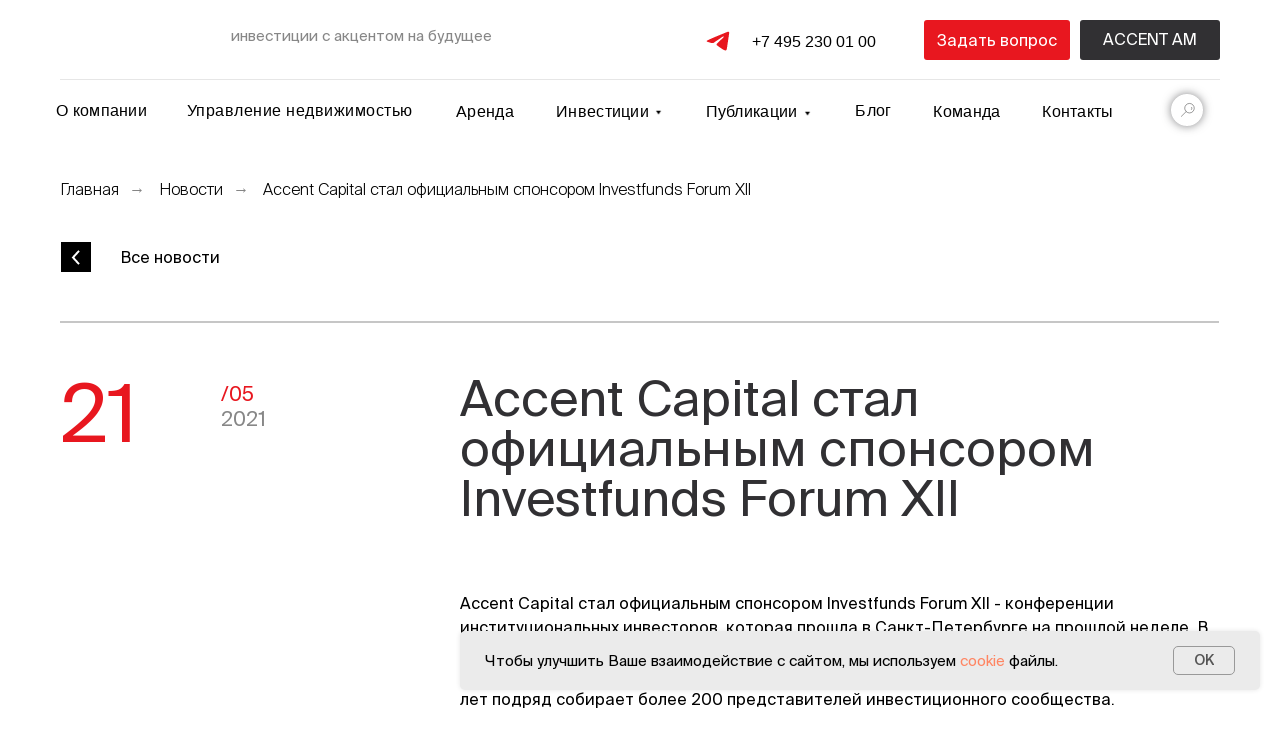

--- FILE ---
content_type: text/html; charset=UTF-8
request_url: https://accent.ru/21_05_2021
body_size: 36180
content:
<!DOCTYPE html> <html lang="ru"> <head> <meta charset="utf-8" /> <meta http-equiv="Content-Type" content="text/html; charset=utf-8" /> <meta name="viewport" content="width=device-width, initial-scale=1.0" /> <meta name="google-site-verification" content="OQohMuimmbYC9kAQjW6Hm0c-k18CwwnoteD82dl9VPc" /> <meta name="yandex-verification" content="0b98260494c14fa2" /> <!--metatextblock--> <title>Accent Capital стал официальным спонсором Investfunds Forum XII - 21.05.2021 | Новости ACCENT</title> <meta name="description" content="Accent Capital стал официальным спонсором Investfunds Forum XII. 21.05.2021: новость на сайте accent.ru. Инвестируйте в недвижимость с Accent." /> <meta property="og:url" content="https://accent.ru/21_05_2021" /> <meta property="og:title" content="21.05.2021" /> <meta property="og:description" content="" /> <meta property="og:type" content="website" /> <link rel="canonical" href="https://accent.ru/21_05_2021"> <!--/metatextblock--> <meta name="format-detection" content="telephone=no" /> <meta http-equiv="x-dns-prefetch-control" content="on"> <link rel="dns-prefetch" href="https://ws.tildacdn.com"> <link rel="dns-prefetch" href="https://static.tildacdn.com"> <link rel="shortcut icon" href="https://static.tildacdn.com/tild3562-3064-4964-a431-303535653666/favicon.ico" type="image/x-icon" /> <link rel="apple-touch-icon" href="https://static.tildacdn.com/tild3238-6130-4361-a634-306461393533/Icon_152_x_152.png"> <link rel="apple-touch-icon" sizes="76x76" href="https://static.tildacdn.com/tild3238-6130-4361-a634-306461393533/Icon_152_x_152.png"> <link rel="apple-touch-icon" sizes="152x152" href="https://static.tildacdn.com/tild3238-6130-4361-a634-306461393533/Icon_152_x_152.png"> <link rel="apple-touch-startup-image" href="https://static.tildacdn.com/tild3238-6130-4361-a634-306461393533/Icon_152_x_152.png"> <meta name="msapplication-TileColor" content="#ffffff"> <meta name="msapplication-TileImage" content="https://static.tildacdn.com/tild3761-3734-4132-a164-363037646364/Icon_270_x_270.png"> <link rel="alternate" type="application/rss+xml" title="ACCENT Capital" href="https://accent.ru/rss.xml" /> <!-- Assets --> <script src="https://neo.tildacdn.com/js/tilda-fallback-1.0.min.js" async charset="utf-8"></script> <link rel="stylesheet" href="https://static.tildacdn.com/css/tilda-grid-3.0.min.css" type="text/css" media="all" onerror="this.loaderr='y';"/> <link rel="stylesheet" href="https://static.tildacdn.com/ws/project4551690/tilda-blocks-page27594971.min.css?t=1768544064" type="text/css" media="all" onerror="this.loaderr='y';" /> <link rel="stylesheet" href="https://static.tildacdn.com/css/tilda-animation-2.0.min.css" type="text/css" media="all" onerror="this.loaderr='y';" /> <link rel="stylesheet" href="https://static.tildacdn.com/css/tilda-popup-1.1.min.css" type="text/css" media="print" onload="this.media='all';" onerror="this.loaderr='y';" /> <noscript><link rel="stylesheet" href="https://static.tildacdn.com/css/tilda-popup-1.1.min.css" type="text/css" media="all" /></noscript> <link rel="stylesheet" href="https://static.tildacdn.com/css/tilda-forms-1.0.min.css" type="text/css" media="all" onerror="this.loaderr='y';" /> <link rel="stylesheet" type="text/css" href="/custom.css?t=1768544064"> <script nomodule src="https://static.tildacdn.com/js/tilda-polyfill-1.0.min.js" charset="utf-8"></script> <script type="text/javascript">function t_onReady(func) {if(document.readyState!='loading') {func();} else {document.addEventListener('DOMContentLoaded',func);}}
function t_onFuncLoad(funcName,okFunc,time) {if(typeof window[funcName]==='function') {okFunc();} else {setTimeout(function() {t_onFuncLoad(funcName,okFunc,time);},(time||100));}}function t396_initialScale(t){var e=document.getElementById("rec"+t);if(e){var i=e.querySelector(".t396__artboard");if(i){window.tn_scale_initial_window_width||(window.tn_scale_initial_window_width=document.documentElement.clientWidth);var a=window.tn_scale_initial_window_width,r=[],n,l=i.getAttribute("data-artboard-screens");if(l){l=l.split(",");for(var o=0;o<l.length;o++)r[o]=parseInt(l[o],10)}else r=[320,480,640,960,1200];for(var o=0;o<r.length;o++){var d=r[o];a>=d&&(n=d)}var _="edit"===window.allrecords.getAttribute("data-tilda-mode"),c="center"===t396_getFieldValue(i,"valign",n,r),s="grid"===t396_getFieldValue(i,"upscale",n,r),w=t396_getFieldValue(i,"height_vh",n,r),g=t396_getFieldValue(i,"height",n,r),u=!!window.opr&&!!window.opr.addons||!!window.opera||-1!==navigator.userAgent.indexOf(" OPR/");if(!_&&c&&!s&&!w&&g&&!u){var h=parseFloat((a/n).toFixed(3)),f=[i,i.querySelector(".t396__carrier"),i.querySelector(".t396__filter")],v=Math.floor(parseInt(g,10)*h)+"px",p;i.style.setProperty("--initial-scale-height",v);for(var o=0;o<f.length;o++)f[o].style.setProperty("height","var(--initial-scale-height)");t396_scaleInitial__getElementsToScale(i).forEach((function(t){t.style.zoom=h}))}}}}function t396_scaleInitial__getElementsToScale(t){return t?Array.prototype.slice.call(t.children).filter((function(t){return t&&(t.classList.contains("t396__elem")||t.classList.contains("t396__group"))})):[]}function t396_getFieldValue(t,e,i,a){var r,n=a[a.length-1];if(!(r=i===n?t.getAttribute("data-artboard-"+e):t.getAttribute("data-artboard-"+e+"-res-"+i)))for(var l=0;l<a.length;l++){var o=a[l];if(!(o<=i)&&(r=o===n?t.getAttribute("data-artboard-"+e):t.getAttribute("data-artboard-"+e+"-res-"+o)))break}return r}window.TN_SCALE_INITIAL_VER="1.0",window.tn_scale_initial_window_width=null;</script> <script src="https://static.tildacdn.com/js/jquery-1.10.2.min.js" charset="utf-8" onerror="this.loaderr='y';"></script> <script src="https://static.tildacdn.com/js/tilda-scripts-3.0.min.js" charset="utf-8" defer onerror="this.loaderr='y';"></script> <script src="https://static.tildacdn.com/ws/project4551690/tilda-blocks-page27594971.min.js?t=1768544064" charset="utf-8" async onerror="this.loaderr='y';"></script> <script src="https://static.tildacdn.com/js/tilda-lazyload-1.0.min.js" charset="utf-8" async onerror="this.loaderr='y';"></script> <script src="https://static.tildacdn.com/js/tilda-animation-2.0.min.js" charset="utf-8" async onerror="this.loaderr='y';"></script> <script src="https://static.tildacdn.com/js/tilda-zero-1.1.min.js" charset="utf-8" async onerror="this.loaderr='y';"></script> <script src="https://static.tildacdn.com/js/tilda-popup-1.0.min.js" charset="utf-8" async onerror="this.loaderr='y';"></script> <script src="https://static.tildacdn.com/js/tilda-forms-1.0.min.js" charset="utf-8" async onerror="this.loaderr='y';"></script> <script src="https://static.tildacdn.com/js/tilda-widget-positions-1.0.min.js" charset="utf-8" async onerror="this.loaderr='y';"></script> <script src="https://static.tildacdn.com/js/tilda-animation-sbs-1.0.min.js" charset="utf-8" async onerror="this.loaderr='y';"></script> <script src="https://static.tildacdn.com/js/tilda-zero-scale-1.0.min.js" charset="utf-8" async onerror="this.loaderr='y';"></script> <script src="https://static.tildacdn.com/js/tilda-events-1.0.min.js" charset="utf-8" async onerror="this.loaderr='y';"></script> <script type="text/javascript" src="https://static.tildacdn.com/js/tilda-lk-dashboard-1.0.min.js" charset="utf-8" async onerror="this.loaderr='y';"></script> <script type="text/javascript">window.dataLayer=window.dataLayer||[];</script> <script type="text/javascript">(function() {if((/bot|google|yandex|baidu|bing|msn|duckduckbot|teoma|slurp|crawler|spider|robot|crawling|facebook/i.test(navigator.userAgent))===false&&typeof(sessionStorage)!='undefined'&&sessionStorage.getItem('visited')!=='y'&&document.visibilityState){var style=document.createElement('style');style.type='text/css';style.innerHTML='@media screen and (min-width: 980px) {.t-records {opacity: 0;}.t-records_animated {-webkit-transition: opacity ease-in-out .2s;-moz-transition: opacity ease-in-out .2s;-o-transition: opacity ease-in-out .2s;transition: opacity ease-in-out .2s;}.t-records.t-records_visible {opacity: 1;}}';document.getElementsByTagName('head')[0].appendChild(style);function t_setvisRecs(){var alr=document.querySelectorAll('.t-records');Array.prototype.forEach.call(alr,function(el) {el.classList.add("t-records_animated");});setTimeout(function() {Array.prototype.forEach.call(alr,function(el) {el.classList.add("t-records_visible");});sessionStorage.setItem("visited","y");},400);}
document.addEventListener('DOMContentLoaded',t_setvisRecs);}})();</script></head> <body class="t-body" style="margin:0;"> <!--allrecords--> <div id="allrecords" class="t-records" data-hook="blocks-collection-content-node" data-tilda-project-id="4551690" data-tilda-page-id="27594971" data-tilda-page-alias="21_05_2021" data-tilda-formskey="74a7bd03687578e58c4626a7343e16e7" data-tilda-lazy="yes" data-tilda-project-lang="RU" data-tilda-root-zone="com" data-tilda-project-country="RU"> <!--header--> <header id="t-header" class="t-records" data-hook="blocks-collection-content-node" data-tilda-project-id="4551690" data-tilda-page-id="24993321" data-tilda-page-alias="header" data-tilda-formskey="74a7bd03687578e58c4626a7343e16e7" data-tilda-lazy="yes" data-tilda-project-lang="RU" data-tilda-root-zone="com" data-tilda-page-headcode="yes" data-tilda-project-country="RU"> <div id="rec477227872" class="r t-rec" style=" " data-animationappear="off" data-record-type="131"> <!-- T123 --> <div class="t123"> <div class="t-container_100 "> <div class="t-width t-width_100 "> <!-- nominify begin --> <script type="text/javascript">(function(window,document,n,project_ids){window.GudokData=n;if(typeof project_ids !== "object"){project_ids = [project_ids]};window[n] = {};window[n]["projects"]=project_ids;config_load(project_ids.join(','));function config_load(cId){var a=document.getElementsByTagName("script")[0],s=document.createElement("script"),i=function(){a.parentNode.insertBefore(s,a)},cMrs='';s.async=true;if(document.location.search&&document.location.search.indexOf('?gudok_check=')===0)cMrs+=document.location.search.replace('?','&');s.src="//mod.gudok.tel/script.js?sid="+cId+cMrs;if(window.opera == "[object Opera]"){document.addEventListener("DOMContentLoaded", i, false)}else{i()}}})(window, document, "gd", "yp5zf7d6hc");</script> <!-- nominify end --> </div> </div> </div> </div> <div id="rec1024312851" class="r t-rec t-rec_pt_0" style="padding-top:0px; " data-animationappear="off" data-record-type="131"> <!-- T123 --> <div class="t123"> <div class="t-container_100 "> <div class="t-width t-width_100 "> <!-- nominify begin --> <style>
            
            
             .dropdown-menu {
                display: none;
                position: absolute;
                min-width: 160px;
                z-index: 1;
                left: -27px;
            }

            .dropdown-menu a {
                color: black !important;
                padding: 12px 16px;
                text-decoration: none;
                display: block;
            }
            @media (min-width:1199px) {
                .dropdown-menu a:hover {
                    background-color: #f1f1f1;
                }
    
                .hover1:hover .dropdown-menu {
                    display: block;
                }
                
                .dropdown-menu:hover  {
                    display: block;
                }
            }
            .menushka {
                background-color: white;
                box-shadow: 0px 8px 16px rgba(0,0,0,0.2);
            }
             .menushka {
                font-family: 'SuisseIntl',Arial,sans-serif;
            }
             .menushkaU {
                font-family: 'SuisseIntl',Arial,sans-serif;
            }
            .propla {
                padding: unset !important;
                opacity: 0;
                height: 25px;
            }
            
             .dropdown-menuU {
                display: none;
                position: absolute;
                min-width: 160px;
                z-index: 1;
                left: -27px;
            }

            .dropdown-menuU a {
                color: black !important;
                padding: 12px 16px;
                text-decoration: none;
                display: block;
            }

            @media (min-width:1199px) {
                .dropdown-menuU a:hover {
                    background-color: #f1f1f1;
                }
    
                .hover2:hover .dropdown-menuU {
                    display: block;
                }
                
                .dropdown-menuU:hover  {
                    display: block;
                }
            }
            .menushkaU {
                background-color: white;
                box-shadow: 0px 8px 16px rgba(0,0,0,0.2);
            }
            .proplaU {
                opacity: 0;
                height: 25px;
            }
            
        </style> <!-- nominify end --> </div> </div> </div> </div> <div id="rec817514094" class="r t-rec" style=" " data-animationappear="off" data-record-type="396"> <!-- T396 --> <style>#rec817514094 .t396__artboard {position:fixed;width:100%;left:0;top:0;z-index:1000;}#rec817514094 .t396__artboard {height:150px;background-color:#ffffff;}#rec817514094 .t396__filter {height:150px;}#rec817514094 .t396__carrier{height:150px;background-position:center center;background-attachment:scroll;background-size:cover;background-repeat:no-repeat;}@media screen and (max-width:1199px) {#rec817514094 .t396__artboard,#rec817514094 .t396__filter,#rec817514094 .t396__carrier {height:80px;}#rec817514094 .t396__filter {}#rec817514094 .t396__carrier {background-attachment:scroll;}}@media screen and (max-width:959px) {#rec817514094 .t396__artboard,#rec817514094 .t396__filter,#rec817514094 .t396__carrier {height:580px;}#rec817514094 .t396__filter {}#rec817514094 .t396__carrier {background-attachment:scroll;}}@media screen and (max-width:639px) {#rec817514094 .t396__artboard,#rec817514094 .t396__filter,#rec817514094 .t396__carrier {height:580px;}#rec817514094 .t396__filter {}#rec817514094 .t396__carrier {background-attachment:scroll;}}@media screen and (max-width:479px) {#rec817514094 .t396__artboard,#rec817514094 .t396__filter,#rec817514094 .t396__carrier {height:580px;}#rec817514094 .t396__filter {}#rec817514094 .t396__carrier {background-attachment:scroll;}}#rec817514094 .tn-elem[data-elem-id="1681821141528"]{z-index:3;top:22px;;left:calc(50% - 600px + 16px);;width:153px;height:31px;}#rec817514094 .tn-elem[data-elem-id="1681821141528"] .tn-atom{border-radius:0px 0px 0px 0px;background-position:center center;background-size:cover;background-repeat:no-repeat;border-width:var(--t396-borderwidth,0);border-style:var(--t396-borderstyle,solid);border-color:var(--t396-bordercolor,transparent);transition:background-color var(--t396-speedhover,0s) ease-in-out,color var(--t396-speedhover,0s) ease-in-out,border-color var(--t396-speedhover,0s) ease-in-out,box-shadow var(--t396-shadowshoverspeed,0.2s) ease-in-out;}@media screen and (max-width:1199px){#rec817514094 .tn-elem[data-elem-id="1681821141528"]{display:table;left:calc(50% - 480px + 10px);;width:124px;height:23px;}}@media screen and (max-width:959px){#rec817514094 .tn-elem[data-elem-id="1681821141528"]{display:table;top:20px;;left:calc(50% - 320px + -237px);;width:120px;height:22px;}}@media screen and (max-width:639px){#rec817514094 .tn-elem[data-elem-id="1681821141528"]{display:table;top:9px;;left:calc(50% - 240px + -160px);;}}@media screen and (max-width:479px){#rec817514094 .tn-elem[data-elem-id="1681821141528"]{display:table;top:20px;;left:calc(50% - 160px + -80px);;width:122px;height:22px;}}#rec817514094 .tn-elem[data-elem-id="1730111014011"]{z-index:3;top:175px;;left:calc(50% - 600px + -1988px);;width:1280px;height:100px;}#rec817514094 .tn-elem[data-elem-id="1730111014011"] .tn-atom{border-radius:0px 0px 0px 0px;background-color:#ffffff;background-position:center center;border-width:var(--t396-borderwidth,0);border-style:var(--t396-borderstyle,solid);border-color:var(--t396-bordercolor,transparent);box-shadow:0px 0px 10px 0px rgba(135,135,135,0.6);transition:background-color var(--t396-speedhover,0s) ease-in-out,color var(--t396-speedhover,0s) ease-in-out,border-color var(--t396-speedhover,0s) ease-in-out,box-shadow var(--t396-shadowshoverspeed,0.2s) ease-in-out;}@media screen and (max-width:1199px){#rec817514094 .tn-elem[data-elem-id="1730111014011"]{display:table;top:80px;;left:calc(50% - 480px + -32px);;width:1024px;height:725px;}#rec817514094 .tn-elem[data-elem-id="1730111014011"] .tn-atom{background-size:cover;box-shadow:0px 0px 10px 0px rgba(135,135,135,0.6);}}@media screen and (max-width:959px){#rec817514094 .tn-elem[data-elem-id="1730111014011"]{display:table;left:calc(50% - 320px + 0px);;width:640px;height:694px;}}@media screen and (max-width:639px){#rec817514094 .tn-elem[data-elem-id="1730111014011"]{display:table;width:480px;}}@media screen and (max-width:479px){#rec817514094 .tn-elem[data-elem-id="1730111014011"]{display:table;width:320px;}}#rec817514094 .tn-elem[data-elem-id="1681906469962"]{color:#e91019;text-align:center;z-index:3;top:102px;;left:calc(50% - 600px + 11px);;width:101px;height:auto;}#rec817514094 .tn-elem[data-elem-id="1681906469962"] .tn-atom{vertical-align:middle;color:#e91019;font-size:16px;font-family:'Arial',Arial,sans-serif;line-height:1.15;font-weight:400;letter-spacing:0.3px;background-position:center center;border-width:var(--t396-borderwidth,0);border-style:var(--t396-borderstyle,solid);border-color:var(--t396-bordercolor,transparent);transition:background-color var(--t396-speedhover,0s) ease-in-out,color var(--t396-speedhover,0s) ease-in-out,border-color var(--t396-speedhover,0s) ease-in-out,box-shadow var(--t396-shadowshoverspeed,0.2s) ease-in-out;text-shadow:var(--t396-shadow-text-x,0px) var(--t396-shadow-text-y,0px) var(--t396-shadow-text-blur,0px) rgba(var(--t396-shadow-text-color),var(--t396-shadow-text-opacity,100%));}@media (min-width:1200px){#rec817514094 .tn-elem.t396__elem--anim-hidden[data-elem-id="1681906469962"]{opacity:0;}}@media screen and (max-width:1199px){#rec817514094 .tn-elem[data-elem-id="1681906469962"]{display:table;top:116px;;left:calc(50% - 480px + 422px);;height:auto;text-align:center;}}@media screen and (max-width:959px){#rec817514094 .tn-elem[data-elem-id="1681906469962"]{display:table;top:145px;;left:calc(50% - 320px + -1px);;width:101px;height:auto;text-align:center;}}@media screen and (max-width:639px){#rec817514094 .tn-elem[data-elem-id="1681906469962"]{display:table;top:139px;;left:calc(50% - 240px + 8px);;height:auto;text-align:center;}}@media screen and (max-width:479px){#rec817514094 .tn-elem[data-elem-id="1681906469962"]{display:table;top:145px;;left:calc(50% - 160px + -1px);;height:auto;}}#rec817514094 .tn-elem[data-elem-id="1732257412164"]{z-index:3;top:102px;;left:calc(50% - 600px + 11px);;width:101px;height:18px;}#rec817514094 .tn-elem[data-elem-id="1732257412164"] .tn-atom{border-radius:0px 0px 0px 0px;background-color:#ffffff;background-position:center center;border-width:var(--t396-borderwidth,0);border-style:var(--t396-borderstyle,solid);border-color:var(--t396-bordercolor,transparent);transition:background-color var(--t396-speedhover,0s) ease-in-out,color var(--t396-speedhover,0s) ease-in-out,border-color var(--t396-speedhover,0s) ease-in-out,box-shadow var(--t396-shadowshoverspeed,0.2s) ease-in-out;}@media (min-width:1200px){#rec817514094 .tn-elem.t396__elem--anim-hidden[data-elem-id="1732257412164"]{opacity:0;}}@media screen and (max-width:1199px){#rec817514094 .tn-elem[data-elem-id="1732257412164"]{display:table;top:116px;;left:calc(50% - 480px + 422px);;width:101px;height:18px;}}@media screen and (max-width:959px){#rec817514094 .tn-elem[data-elem-id="1732257412164"]{display:table;}}@media screen and (max-width:639px){#rec817514094 .tn-elem[data-elem-id="1732257412164"]{display:table;}}@media screen and (max-width:479px){#rec817514094 .tn-elem[data-elem-id="1732257412164"]{display:table;}}#rec817514094 .tn-elem[data-elem-id="1731671926485"]{color:#000000;text-align:center;z-index:3;top:102px;;left:calc(50% - 600px + 11px);;width:101px;height:auto;}#rec817514094 .tn-elem[data-elem-id="1731671926485"] .tn-atom{vertical-align:middle;color:#000000;font-size:16px;font-family:'Arial',Arial,sans-serif;line-height:1.15;font-weight:400;letter-spacing:0.3px;background-position:center center;border-width:var(--t396-borderwidth,0);border-style:var(--t396-borderstyle,solid);border-color:var(--t396-bordercolor,transparent);transition:background-color var(--t396-speedhover,0s) ease-in-out,color var(--t396-speedhover,0s) ease-in-out,border-color var(--t396-speedhover,0s) ease-in-out,box-shadow var(--t396-shadowshoverspeed,0.2s) ease-in-out;text-shadow:var(--t396-shadow-text-x,0px) var(--t396-shadow-text-y,0px) var(--t396-shadow-text-blur,0px) rgba(var(--t396-shadow-text-color),var(--t396-shadow-text-opacity,100%));}@media (min-width:1200px){#rec817514094 .tn-elem.t396__elem--anim-hidden[data-elem-id="1731671926485"]{opacity:0;}}@media screen and (max-width:1199px){#rec817514094 .tn-elem[data-elem-id="1731671926485"]{display:table;top:116px;;left:calc(50% - 480px + 422px);;width:101px;height:auto;text-align:center;}#rec817514094 .tn-elem[data-elem-id="1731671926485"] .tn-atom{vertical-align:middle;white-space:normal;background-size:cover;}}@media screen and (max-width:959px){#rec817514094 .tn-elem[data-elem-id="1731671926485"]{display:table;top:145px;;left:calc(50% - 320px + -1px);;width:101px;height:auto;text-align:center;}}@media screen and (max-width:639px){#rec817514094 .tn-elem[data-elem-id="1731671926485"]{display:table;top:139px;;left:calc(50% - 240px + 8px);;height:auto;text-align:center;}}@media screen and (max-width:479px){#rec817514094 .tn-elem[data-elem-id="1731671926485"]{display:table;top:145px;;left:calc(50% - 160px + -1px);;height:auto;}}#rec817514094 .tn-elem[data-elem-id="1731672166415"]{color:#e91019;text-align:center;z-index:3;top:103px;;left:calc(50% - 600px + 416px);;width:57px;height:auto;}#rec817514094 .tn-elem[data-elem-id="1731672166415"] .tn-atom{vertical-align:middle;color:#e91019;font-size:16px;font-family:'Arial',Arial,sans-serif;line-height:1.15;font-weight:400;letter-spacing:0.3px;background-position:center center;border-width:var(--t396-borderwidth,0);border-style:var(--t396-borderstyle,solid);border-color:var(--t396-bordercolor,transparent);transition:background-color var(--t396-speedhover,0s) ease-in-out,color var(--t396-speedhover,0s) ease-in-out,border-color var(--t396-speedhover,0s) ease-in-out,box-shadow var(--t396-shadowshoverspeed,0.2s) ease-in-out;text-shadow:var(--t396-shadow-text-x,0px) var(--t396-shadow-text-y,0px) var(--t396-shadow-text-blur,0px) rgba(var(--t396-shadow-text-color),var(--t396-shadow-text-opacity,100%));}@media screen and (max-width:1199px){#rec817514094 .tn-elem[data-elem-id="1731672166415"]{display:table;top:205px;;left:calc(50% - 480px + 442px);;height:auto;text-align:center;}}@media screen and (max-width:959px){#rec817514094 .tn-elem[data-elem-id="1731672166415"]{display:table;top:228px;;left:calc(50% - 320px + 0px);;width:57px;height:auto;text-align:center;}}@media screen and (max-width:639px){#rec817514094 .tn-elem[data-elem-id="1731672166415"]{display:table;top:224px;;left:calc(50% - 240px + -16px);;height:auto;text-align:center;}}@media screen and (max-width:479px){#rec817514094 .tn-elem[data-elem-id="1731672166415"]{display:table;top:227px;;left:calc(50% - 160px + -24px);;height:auto;}}#rec817514094 .tn-elem[data-elem-id="1732257667115"]{z-index:3;top:103px;;left:calc(50% - 600px + 404px);;width:81px;height:18px;}#rec817514094 .tn-elem[data-elem-id="1732257667115"] .tn-atom{border-radius:0px 0px 0px 0px;background-color:#ffffff;background-position:center center;border-width:var(--t396-borderwidth,0);border-style:var(--t396-borderstyle,solid);border-color:var(--t396-bordercolor,transparent);transition:background-color var(--t396-speedhover,0s) ease-in-out,color var(--t396-speedhover,0s) ease-in-out,border-color var(--t396-speedhover,0s) ease-in-out,box-shadow var(--t396-shadowshoverspeed,0.2s) ease-in-out;}@media (min-width:1200px){#rec817514094 .tn-elem.t396__elem--anim-hidden[data-elem-id="1732257667115"]{opacity:0;}}@media screen and (max-width:1199px){#rec817514094 .tn-elem[data-elem-id="1732257667115"]{display:table;top:205px;;left:calc(50% - 480px + 418px);;}}@media screen and (max-width:959px){#rec817514094 .tn-elem[data-elem-id="1732257667115"]{display:table;}}@media screen and (max-width:639px){#rec817514094 .tn-elem[data-elem-id="1732257667115"]{display:table;}}@media screen and (max-width:479px){#rec817514094 .tn-elem[data-elem-id="1732257667115"]{display:table;}}#rec817514094 .tn-elem[data-elem-id="1681821390795"]{color:#000000;text-align:center;z-index:3;top:103px;;left:calc(50% - 600px + 416px);;width:57px;height:auto;}#rec817514094 .tn-elem[data-elem-id="1681821390795"] .tn-atom{vertical-align:middle;color:#000000;font-size:16px;font-family:'Arial',Arial,sans-serif;line-height:1.15;font-weight:400;letter-spacing:0.3px;background-position:center center;border-width:var(--t396-borderwidth,0);border-style:var(--t396-borderstyle,solid);border-color:var(--t396-bordercolor,transparent);transition:background-color var(--t396-speedhover,0s) ease-in-out,color var(--t396-speedhover,0s) ease-in-out,border-color var(--t396-speedhover,0s) ease-in-out,box-shadow var(--t396-shadowshoverspeed,0.2s) ease-in-out;text-shadow:var(--t396-shadow-text-x,0px) var(--t396-shadow-text-y,0px) var(--t396-shadow-text-blur,0px) rgba(var(--t396-shadow-text-color),var(--t396-shadow-text-opacity,100%));}@media (min-width:1200px){#rec817514094 .tn-elem.t396__elem--anim-hidden[data-elem-id="1681821390795"]{opacity:0;}}@media screen and (max-width:1199px){#rec817514094 .tn-elem[data-elem-id="1681821390795"]{display:table;top:205px;;left:calc(50% - 480px + 442px);;height:auto;text-align:center;}}@media screen and (max-width:959px){#rec817514094 .tn-elem[data-elem-id="1681821390795"]{display:table;top:228px;;left:calc(50% - 320px + 0px);;width:57px;height:auto;text-align:center;}}@media screen and (max-width:639px){#rec817514094 .tn-elem[data-elem-id="1681821390795"]{display:table;top:224px;;left:calc(50% - 240px + -16px);;height:auto;text-align:center;}}@media screen and (max-width:479px){#rec817514094 .tn-elem[data-elem-id="1681821390795"]{display:table;top:227px;;left:calc(50% - 160px + -24px);;height:auto;}}#rec817514094 .tn-elem[data-elem-id="1731672094772"]{color:#e91019;text-align:center;z-index:3;top:102px;;left:calc(50% - 600px + 133px);;width:253px;height:auto;}#rec817514094 .tn-elem[data-elem-id="1731672094772"] .tn-atom{vertical-align:middle;color:#e91019;font-size:16px;font-family:'Arial',Arial,sans-serif;line-height:1.15;font-weight:400;letter-spacing:0.5px;background-position:center center;border-width:var(--t396-borderwidth,0);border-style:var(--t396-borderstyle,solid);border-color:var(--t396-bordercolor,transparent);transition:background-color var(--t396-speedhover,0s) ease-in-out,color var(--t396-speedhover,0s) ease-in-out,border-color var(--t396-speedhover,0s) ease-in-out,box-shadow var(--t396-shadowshoverspeed,0.2s) ease-in-out;text-shadow:var(--t396-shadow-text-x,0px) var(--t396-shadow-text-y,0px) var(--t396-shadow-text-blur,0px) rgba(var(--t396-shadow-text-color),var(--t396-shadow-text-opacity,100%));}@media screen and (max-width:1199px){#rec817514094 .tn-elem[data-elem-id="1731672094772"]{display:table;top:157px;;left:calc(50% - 480px + 345px);;width:253px;height:auto;text-align:center;}}@media screen and (max-width:959px){#rec817514094 .tn-elem[data-elem-id="1731672094772"]{display:table;top:186px;;left:calc(50% - 320px + -1px);;width:253px;height:auto;text-align:center;}}@media screen and (max-width:639px){#rec817514094 .tn-elem[data-elem-id="1731672094772"]{display:table;top:184px;;left:calc(50% - 240px + 5px);;height:auto;text-align:center;}}@media screen and (max-width:479px){#rec817514094 .tn-elem[data-elem-id="1731672094772"]{display:table;top:187px;;left:calc(50% - 160px + -1px);;height:auto;}}#rec817514094 .tn-elem[data-elem-id="1732257707978"]{z-index:3;top:103px;;left:calc(50% - 600px + 513px);;width:110px;height:18px;}#rec817514094 .tn-elem[data-elem-id="1732257707978"] .tn-atom{border-radius:0px 0px 0px 0px;background-color:#ffffff;background-position:center center;border-width:var(--t396-borderwidth,0);border-style:var(--t396-borderstyle,solid);border-color:var(--t396-bordercolor,transparent);transition:background-color var(--t396-speedhover,0s) ease-in-out,color var(--t396-speedhover,0s) ease-in-out,border-color var(--t396-speedhover,0s) ease-in-out,box-shadow var(--t396-shadowshoverspeed,0.2s) ease-in-out;}@media (min-width:1200px){#rec817514094 .tn-elem.t396__elem--anim-hidden[data-elem-id="1732257707978"]{opacity:0;}}@media screen and (max-width:1199px){#rec817514094 .tn-elem[data-elem-id="1732257707978"]{display:table;top:157px;;left:calc(50% - 480px + 513px);;width:110px;height:18px;}}@media screen and (max-width:959px){#rec817514094 .tn-elem[data-elem-id="1732257707978"]{display:table;}}@media screen and (max-width:639px){#rec817514094 .tn-elem[data-elem-id="1732257707978"]{display:table;}}@media screen and (max-width:479px){#rec817514094 .tn-elem[data-elem-id="1732257707978"]{display:table;}}#rec817514094 .tn-elem[data-elem-id="1732257621069"]{z-index:3;top:102px;;left:calc(50% - 600px + 133px);;width:244px;height:18px;}#rec817514094 .tn-elem[data-elem-id="1732257621069"] .tn-atom{border-radius:0px 0px 0px 0px;background-color:#ffffff;background-position:center center;border-width:var(--t396-borderwidth,0);border-style:var(--t396-borderstyle,solid);border-color:var(--t396-bordercolor,transparent);transition:background-color var(--t396-speedhover,0s) ease-in-out,color var(--t396-speedhover,0s) ease-in-out,border-color var(--t396-speedhover,0s) ease-in-out,box-shadow var(--t396-shadowshoverspeed,0.2s) ease-in-out;}@media (min-width:1200px){#rec817514094 .tn-elem.t396__elem--anim-hidden[data-elem-id="1732257621069"]{opacity:0;}}@media screen and (max-width:1199px){#rec817514094 .tn-elem[data-elem-id="1732257621069"]{display:table;top:157px;;left:calc(50% - 480px + 358px);;width:244px;height:18px;}}@media screen and (max-width:959px){#rec817514094 .tn-elem[data-elem-id="1732257621069"]{display:table;}}@media screen and (max-width:639px){#rec817514094 .tn-elem[data-elem-id="1732257621069"]{display:table;}}@media screen and (max-width:479px){#rec817514094 .tn-elem[data-elem-id="1732257621069"]{display:table;}}#rec817514094 .tn-elem[data-elem-id="1681821390801"]{color:#000000;text-align:center;z-index:3;top:102px;;left:calc(50% - 600px + 133px);;width:253px;height:auto;}#rec817514094 .tn-elem[data-elem-id="1681821390801"] .tn-atom{vertical-align:middle;color:#000000;font-size:16px;font-family:'Arial',Arial,sans-serif;line-height:1.15;font-weight:400;letter-spacing:0.5px;background-position:center center;border-width:var(--t396-borderwidth,0);border-style:var(--t396-borderstyle,solid);border-color:var(--t396-bordercolor,transparent);transition:background-color var(--t396-speedhover,0s) ease-in-out,color var(--t396-speedhover,0s) ease-in-out,border-color var(--t396-speedhover,0s) ease-in-out,box-shadow var(--t396-shadowshoverspeed,0.2s) ease-in-out;text-shadow:var(--t396-shadow-text-x,0px) var(--t396-shadow-text-y,0px) var(--t396-shadow-text-blur,0px) rgba(var(--t396-shadow-text-color),var(--t396-shadow-text-opacity,100%));}@media (min-width:1200px){#rec817514094 .tn-elem.t396__elem--anim-hidden[data-elem-id="1681821390801"]{opacity:0;}}@media screen and (max-width:1199px){#rec817514094 .tn-elem[data-elem-id="1681821390801"]{display:table;top:157px;;left:calc(50% - 480px + 345px);;width:253px;height:auto;text-align:center;}}@media screen and (max-width:959px){#rec817514094 .tn-elem[data-elem-id="1681821390801"]{display:table;top:186px;;left:calc(50% - 320px + -1px);;width:253px;height:auto;text-align:center;}}@media screen and (max-width:639px){#rec817514094 .tn-elem[data-elem-id="1681821390801"]{display:table;top:184px;;left:calc(50% - 240px + 5px);;height:auto;text-align:center;}}@media screen and (max-width:479px){#rec817514094 .tn-elem[data-elem-id="1681821390801"]{display:table;top:187px;;left:calc(50% - 160px + -1px);;height:auto;}}#rec817514094 .tn-elem[data-elem-id="1731672253725"]{color:#e91019;text-align:center;z-index:3;top:102px;;left:calc(50% - 600px + 516px);;width:92px;height:auto;}#rec817514094 .tn-elem[data-elem-id="1731672253725"] .tn-atom{vertical-align:middle;color:#e91019;font-size:16px;font-family:'Arial',Arial,sans-serif;line-height:1.15;font-weight:400;letter-spacing:0.3px;background-position:center center;border-width:var(--t396-borderwidth,0);border-style:var(--t396-borderstyle,solid);border-color:var(--t396-bordercolor,transparent);transition:background-color var(--t396-speedhover,0s) ease-in-out,color var(--t396-speedhover,0s) ease-in-out,border-color var(--t396-speedhover,0s) ease-in-out,box-shadow var(--t396-shadowshoverspeed,0.2s) ease-in-out;text-shadow:var(--t396-shadow-text-x,0px) var(--t396-shadow-text-y,0px) var(--t396-shadow-text-blur,0px) rgba(var(--t396-shadow-text-color),var(--t396-shadow-text-opacity,100%));}@media screen and (max-width:1199px){#rec817514094 .tn-elem[data-elem-id="1731672253725"]{display:table;top:242px;;left:calc(50% - 480px + 426px);;height:auto;text-align:center;}}@media screen and (max-width:959px){#rec817514094 .tn-elem[data-elem-id="1731672253725"]{display:table;top:268px;;left:calc(50% - 320px + 0px);;width:92px;height:auto;text-align:center;}}@media screen and (max-width:639px){#rec817514094 .tn-elem[data-elem-id="1731672253725"]{display:table;top:268px;;left:calc(50% - 240px + -41px);;height:auto;text-align:center;}}@media screen and (max-width:479px){#rec817514094 .tn-elem[data-elem-id="1731672253725"]{display:table;top:268px;;left:calc(50% - 160px + -41px);;height:auto;}}#rec817514094 .tn-elem[data-elem-id="1732259416623"]{z-index:3;top:103px;;left:calc(50% - 600px + 508px);;width:110px;height:18px;}#rec817514094 .tn-elem[data-elem-id="1732259416623"] .tn-atom{border-radius:0px 0px 0px 0px;background-color:#ffffff;background-position:center center;border-width:var(--t396-borderwidth,0);border-style:var(--t396-borderstyle,solid);border-color:var(--t396-bordercolor,transparent);transition:background-color var(--t396-speedhover,0s) ease-in-out,color var(--t396-speedhover,0s) ease-in-out,border-color var(--t396-speedhover,0s) ease-in-out,box-shadow var(--t396-shadowshoverspeed,0.2s) ease-in-out;}@media (min-width:1200px){#rec817514094 .tn-elem.t396__elem--anim-hidden[data-elem-id="1732259416623"]{opacity:0;}}@media screen and (max-width:1199px){#rec817514094 .tn-elem[data-elem-id="1732259416623"]{display:table;top:242px;;left:calc(50% - 480px + 426px);;}}@media screen and (max-width:959px){#rec817514094 .tn-elem[data-elem-id="1732259416623"]{display:table;}}@media screen and (max-width:639px){#rec817514094 .tn-elem[data-elem-id="1732259416623"]{display:table;}}@media screen and (max-width:479px){#rec817514094 .tn-elem[data-elem-id="1732259416623"]{display:table;}}#rec817514094 .tn-elem[data-elem-id="1682081377878"]{color:#000000;text-align:center;z-index:3;top:103px;;left:calc(50% - 600px + 516px);;width:92px;height:auto;}#rec817514094 .tn-elem[data-elem-id="1682081377878"] .tn-atom{vertical-align:middle;color:#000000;font-size:16px;font-family:'Arial',Arial,sans-serif;line-height:1.15;font-weight:400;letter-spacing:0.3px;background-position:center center;border-width:var(--t396-borderwidth,0);border-style:var(--t396-borderstyle,solid);border-color:var(--t396-bordercolor,transparent);transition:background-color var(--t396-speedhover,0s) ease-in-out,color var(--t396-speedhover,0s) ease-in-out,border-color var(--t396-speedhover,0s) ease-in-out,box-shadow var(--t396-shadowshoverspeed,0.2s) ease-in-out;text-shadow:var(--t396-shadow-text-x,0px) var(--t396-shadow-text-y,0px) var(--t396-shadow-text-blur,0px) rgba(var(--t396-shadow-text-color),var(--t396-shadow-text-opacity,100%));}@media (min-width:1200px){#rec817514094 .tn-elem.t396__elem--anim-hidden[data-elem-id="1682081377878"]{opacity:0;}}@media screen and (max-width:1199px){#rec817514094 .tn-elem[data-elem-id="1682081377878"]{display:table;top:242px;;left:calc(50% - 480px + 426px);;height:auto;text-align:center;}}@media screen and (max-width:959px){#rec817514094 .tn-elem[data-elem-id="1682081377878"]{display:table;top:268px;;left:calc(50% - 320px + 0px);;width:92px;height:auto;text-align:center;}}@media screen and (max-width:639px){#rec817514094 .tn-elem[data-elem-id="1682081377878"]{display:table;top:268px;;left:calc(50% - 240px + -41px);;height:auto;text-align:center;}}@media screen and (max-width:479px){#rec817514094 .tn-elem[data-elem-id="1682081377878"]{display:table;top:268px;;left:calc(50% - 160px + -41px);;height:auto;}}#rec817514094 .tn-elem[data-elem-id="1681906650726"]{color:#000000;text-align:right;z-index:3;top:33px;;left:calc(50% + 600px - 134px + -364px);;width:134px;height:auto;}#rec817514094 .tn-elem[data-elem-id="1681906650726"] .tn-atom{vertical-align:middle;color:#000000;font-size:16px;font-family:'Arial',Arial,sans-serif;line-height:1.15;font-weight:400;background-position:center center;border-width:var(--t396-borderwidth,0);border-style:var(--t396-borderstyle,solid);border-color:var(--t396-bordercolor,transparent);transition:background-color var(--t396-speedhover,0s) ease-in-out,color var(--t396-speedhover,0s) ease-in-out,border-color var(--t396-speedhover,0s) ease-in-out,box-shadow var(--t396-shadowshoverspeed,0.2s) ease-in-out;text-shadow:var(--t396-shadow-text-x,0px) var(--t396-shadow-text-y,0px) var(--t396-shadow-text-blur,0px) rgba(var(--t396-shadow-text-color),var(--t396-shadow-text-opacity,100%));}@media screen and (max-width:1199px){#rec817514094 .tn-elem[data-elem-id="1681906650726"]{display:table;top:576px;;left:calc(50% + 480px - 134px + -427px);;height:auto;text-align:right;}}@media screen and (max-width:959px){#rec817514094 .tn-elem[data-elem-id="1681906650726"]{display:table;top:605px;;left:calc(50% + 320px - 134px + 0px);;height:auto;text-align:center;}}@media screen and (max-width:639px){#rec817514094 .tn-elem[data-elem-id="1681906650726"]{display:table;top:601px;;left:calc(50% + 240px - 134px + 8px);;height:auto;text-align:center;}}@media screen and (max-width:479px){#rec817514094 .tn-elem[data-elem-id="1681906650726"]{display:table;top:605px;;left:calc(50% + 160px - 134px + -2px);;height:auto;}}#rec817514094 .tn-elem[data-elem-id="1682078668046"]{z-index:3;top:79px;;left:calc(50% - 580px + 0px);;width:1160px;height:1px;}#rec817514094 .tn-elem[data-elem-id="1682078668046"] .tn-atom{border-radius:0px 0px 0px 0px;opacity:0.1;background-color:#000000;background-position:center center;border-width:var(--t396-borderwidth,0);border-style:var(--t396-borderstyle,solid);border-color:var(--t396-bordercolor,transparent);transition:background-color var(--t396-speedhover,0s) ease-in-out,color var(--t396-speedhover,0s) ease-in-out,border-color var(--t396-speedhover,0s) ease-in-out,box-shadow var(--t396-shadowshoverspeed,0.2s) ease-in-out;}@media screen and (max-width:1199px){#rec817514094 .tn-elem[data-elem-id="1682078668046"]{display:table;top:69px;;left:calc(50% - 580px + -1255px);;width:940px;}}@media screen and (max-width:959px){#rec817514094 .tn-elem[data-elem-id="1682078668046"]{display:table;top:139px;;left:calc(50% - 580px + 0px);;width:550px;}#rec817514094 .tn-elem[data-elem-id="1682078668046"] .tn-atom{background-size:cover;opacity:0;}}@media screen and (max-width:639px){#rec817514094 .tn-elem[data-elem-id="1682078668046"]{display:table;top:139px;;left:calc(50% - 580px + 0px);;width:390px;}}@media screen and (max-width:479px){#rec817514094 .tn-elem[data-elem-id="1682078668046"]{display:table;width:200px;}}#rec817514094 .tn-elem[data-elem-id="1731672283239"]{color:#e91019;text-align:center;z-index:3;top:103px;;left:calc(50% - 600px + 665px);;width:93px;height:auto;}#rec817514094 .tn-elem[data-elem-id="1731672283239"] .tn-atom{vertical-align:middle;color:#e91019;font-size:16px;font-family:'Arial',Arial,sans-serif;line-height:1.15;font-weight:400;letter-spacing:0.3px;background-position:center center;border-width:var(--t396-borderwidth,0);border-style:var(--t396-borderstyle,solid);border-color:var(--t396-bordercolor,transparent);transition:background-color var(--t396-speedhover,0s) ease-in-out,color var(--t396-speedhover,0s) ease-in-out,border-color var(--t396-speedhover,0s) ease-in-out,box-shadow var(--t396-shadowshoverspeed,0.2s) ease-in-out;text-shadow:var(--t396-shadow-text-x,0px) var(--t396-shadow-text-y,0px) var(--t396-shadow-text-blur,0px) rgba(var(--t396-shadow-text-color),var(--t396-shadow-text-opacity,100%));}@media screen and (max-width:1199px){#rec817514094 .tn-elem[data-elem-id="1731672283239"]{display:table;top:282px;;left:calc(50% - 480px + 424px);;width:93px;height:auto;text-align:center;}}@media screen and (max-width:959px){#rec817514094 .tn-elem[data-elem-id="1731672283239"]{display:table;top:309px;;left:calc(50% - 320px + 0px);;width:93px;height:auto;text-align:center;}}@media screen and (max-width:639px){#rec817514094 .tn-elem[data-elem-id="1731672283239"]{display:table;top:309px;;left:calc(50% - 240px + -42px);;height:auto;text-align:center;}}@media screen and (max-width:479px){#rec817514094 .tn-elem[data-elem-id="1731672283239"]{display:table;top:309px;;left:calc(50% - 160px + -42px);;height:auto;}}#rec817514094 .tn-elem[data-elem-id="1732259443142"]{z-index:3;top:103px;;left:calc(50% - 600px + 659px);;width:110px;height:18px;}#rec817514094 .tn-elem[data-elem-id="1732259443142"] .tn-atom{border-radius:0px 0px 0px 0px;background-color:#ffffff;background-position:center center;border-width:var(--t396-borderwidth,0);border-style:var(--t396-borderstyle,solid);border-color:var(--t396-bordercolor,transparent);transition:background-color var(--t396-speedhover,0s) ease-in-out,color var(--t396-speedhover,0s) ease-in-out,border-color var(--t396-speedhover,0s) ease-in-out,box-shadow var(--t396-shadowshoverspeed,0.2s) ease-in-out;}@media (min-width:1200px){#rec817514094 .tn-elem.t396__elem--anim-hidden[data-elem-id="1732259443142"]{opacity:0;}}@media screen and (max-width:1199px){#rec817514094 .tn-elem[data-elem-id="1732259443142"]{display:table;top:282px;;left:calc(50% - 480px + 424px);;}}@media screen and (max-width:959px){#rec817514094 .tn-elem[data-elem-id="1732259443142"]{display:table;}}@media screen and (max-width:639px){#rec817514094 .tn-elem[data-elem-id="1732259443142"]{display:table;}}@media screen and (max-width:479px){#rec817514094 .tn-elem[data-elem-id="1732259443142"]{display:table;}}#rec817514094 .tn-elem[data-elem-id="1682081403279"]{color:#000000;text-align:center;z-index:3;top:103px;;left:calc(50% - 600px + 665px);;width:93px;height:auto;}#rec817514094 .tn-elem[data-elem-id="1682081403279"] .tn-atom{vertical-align:middle;color:#000000;font-size:16px;font-family:'Arial',Arial,sans-serif;line-height:1.15;font-weight:400;letter-spacing:0.3px;background-position:center center;border-width:var(--t396-borderwidth,0);border-style:var(--t396-borderstyle,solid);border-color:var(--t396-bordercolor,transparent);transition:background-color var(--t396-speedhover,0s) ease-in-out,color var(--t396-speedhover,0s) ease-in-out,border-color var(--t396-speedhover,0s) ease-in-out,box-shadow var(--t396-shadowshoverspeed,0.2s) ease-in-out;text-shadow:var(--t396-shadow-text-x,0px) var(--t396-shadow-text-y,0px) var(--t396-shadow-text-blur,0px) rgba(var(--t396-shadow-text-color),var(--t396-shadow-text-opacity,100%));}@media (min-width:1200px){#rec817514094 .tn-elem.t396__elem--anim-hidden[data-elem-id="1682081403279"]{opacity:0;}}@media screen and (max-width:1199px){#rec817514094 .tn-elem[data-elem-id="1682081403279"]{display:table;top:282px;;left:calc(50% - 480px + 424px);;width:93px;height:auto;text-align:center;}}@media screen and (max-width:959px){#rec817514094 .tn-elem[data-elem-id="1682081403279"]{display:table;top:309px;;left:calc(50% - 320px + 0px);;width:93px;height:auto;text-align:center;}}@media screen and (max-width:639px){#rec817514094 .tn-elem[data-elem-id="1682081403279"]{display:table;top:309px;;left:calc(50% - 240px + -42px);;height:auto;text-align:center;}}@media screen and (max-width:479px){#rec817514094 .tn-elem[data-elem-id="1682081403279"]{display:table;top:309px;;left:calc(50% - 160px + -42px);;height:auto;}}#rec817514094 .tn-elem[data-elem-id="1731672303953"]{color:#e91019;text-align:center;z-index:3;top:102px;;left:calc(50% - 600px + 815px);;width:36px;height:auto;}#rec817514094 .tn-elem[data-elem-id="1731672303953"] .tn-atom{vertical-align:middle;color:#e91019;font-size:16px;font-family:'Arial',Arial,sans-serif;line-height:1.15;font-weight:400;letter-spacing:0.3px;background-position:center center;border-width:var(--t396-borderwidth,0);border-style:var(--t396-borderstyle,solid);border-color:var(--t396-bordercolor,transparent);transition:background-color var(--t396-speedhover,0s) ease-in-out,color var(--t396-speedhover,0s) ease-in-out,border-color var(--t396-speedhover,0s) ease-in-out,box-shadow var(--t396-shadowshoverspeed,0.2s) ease-in-out;text-shadow:var(--t396-shadow-text-x,0px) var(--t396-shadow-text-y,0px) var(--t396-shadow-text-blur,0px) rgba(var(--t396-shadow-text-color),var(--t396-shadow-text-opacity,100%));}@media screen and (max-width:1199px){#rec817514094 .tn-elem[data-elem-id="1731672303953"]{display:table;top:325px;;left:calc(50% - 480px + 454px);;height:auto;text-align:center;}}@media screen and (max-width:959px){#rec817514094 .tn-elem[data-elem-id="1731672303953"]{display:table;top:350px;;left:calc(50% - 320px + 0px);;width:36px;height:auto;text-align:center;}}@media screen and (max-width:639px){#rec817514094 .tn-elem[data-elem-id="1731672303953"]{display:table;top:349px;;left:calc(50% - 240px + -5px);;height:auto;text-align:center;}}@media screen and (max-width:479px){#rec817514094 .tn-elem[data-elem-id="1731672303953"]{display:table;top:350px;;left:calc(50% - 160px + -13px);;height:auto;}}#rec817514094 .tn-elem[data-elem-id="1732259466201"]{z-index:3;top:102px;;left:calc(50% - 600px + 802px);;width:67px;height:18px;}#rec817514094 .tn-elem[data-elem-id="1732259466201"] .tn-atom{border-radius:0px 0px 0px 0px;background-color:#ffffff;background-position:center center;border-width:var(--t396-borderwidth,0);border-style:var(--t396-borderstyle,solid);border-color:var(--t396-bordercolor,transparent);transition:background-color var(--t396-speedhover,0s) ease-in-out,color var(--t396-speedhover,0s) ease-in-out,border-color var(--t396-speedhover,0s) ease-in-out,box-shadow var(--t396-shadowshoverspeed,0.2s) ease-in-out;}@media (min-width:1200px){#rec817514094 .tn-elem.t396__elem--anim-hidden[data-elem-id="1732259466201"]{opacity:0;}}@media screen and (max-width:1199px){#rec817514094 .tn-elem[data-elem-id="1732259466201"]{display:table;top:325px;;left:calc(50% - 480px + 454px);;}}@media screen and (max-width:959px){#rec817514094 .tn-elem[data-elem-id="1732259466201"]{display:table;}}@media screen and (max-width:639px){#rec817514094 .tn-elem[data-elem-id="1732259466201"]{display:table;}}@media screen and (max-width:479px){#rec817514094 .tn-elem[data-elem-id="1732259466201"]{display:table;}}#rec817514094 .tn-elem[data-elem-id="1681906262067"]{color:#000000;text-align:center;z-index:3;top:102px;;left:calc(50% - 600px + 815px);;width:36px;height:auto;}#rec817514094 .tn-elem[data-elem-id="1681906262067"] .tn-atom{vertical-align:middle;color:#000000;font-size:16px;font-family:'Arial',Arial,sans-serif;line-height:1.15;font-weight:400;letter-spacing:0.3px;background-position:center center;border-width:var(--t396-borderwidth,0);border-style:var(--t396-borderstyle,solid);border-color:var(--t396-bordercolor,transparent);transition:background-color var(--t396-speedhover,0s) ease-in-out,color var(--t396-speedhover,0s) ease-in-out,border-color var(--t396-speedhover,0s) ease-in-out,box-shadow var(--t396-shadowshoverspeed,0.2s) ease-in-out;text-shadow:var(--t396-shadow-text-x,0px) var(--t396-shadow-text-y,0px) var(--t396-shadow-text-blur,0px) rgba(var(--t396-shadow-text-color),var(--t396-shadow-text-opacity,100%));}@media (min-width:1200px){#rec817514094 .tn-elem.t396__elem--anim-hidden[data-elem-id="1681906262067"]{opacity:0;}}@media screen and (max-width:1199px){#rec817514094 .tn-elem[data-elem-id="1681906262067"]{display:table;top:325px;;left:calc(50% - 480px + 454px);;height:auto;text-align:center;}}@media screen and (max-width:959px){#rec817514094 .tn-elem[data-elem-id="1681906262067"]{display:table;top:350px;;left:calc(50% - 320px + 0px);;width:36px;height:auto;text-align:center;}}@media screen and (max-width:639px){#rec817514094 .tn-elem[data-elem-id="1681906262067"]{display:table;top:349px;;left:calc(50% - 240px + -5px);;height:auto;text-align:center;}}@media screen and (max-width:479px){#rec817514094 .tn-elem[data-elem-id="1681906262067"]{display:table;top:350px;;left:calc(50% - 160px + -13px);;height:auto;}}#rec817514094 .tn-elem[data-elem-id="1730109352962"]{color:#878787;z-index:3;top:24px;;left:calc(50% - 600px + 191px);;width:419px;height:auto;}#rec817514094 .tn-elem[data-elem-id="1730109352962"] .tn-atom{vertical-align:middle;color:#878787;font-size:15px;font-family:'SuisseIntl',Arial,sans-serif;line-height:1.55;font-weight:400;background-position:center center;border-width:var(--t396-borderwidth,0);border-style:var(--t396-borderstyle,solid);border-color:var(--t396-bordercolor,transparent);transition:background-color var(--t396-speedhover,0s) ease-in-out,color var(--t396-speedhover,0s) ease-in-out,border-color var(--t396-speedhover,0s) ease-in-out,box-shadow var(--t396-shadowshoverspeed,0.2s) ease-in-out;text-shadow:var(--t396-shadow-text-x,0px) var(--t396-shadow-text-y,0px) var(--t396-shadow-text-blur,0px) rgba(var(--t396-shadow-text-color),var(--t396-shadow-text-opacity,100%));}@media screen and (max-width:1199px){#rec817514094 .tn-elem[data-elem-id="1730109352962"]{display:table;top:251px;;left:calc(50% - 480px + -780px);;height:auto;}#rec817514094 .tn-elem[data-elem-id="1730109352962"] .tn-atom{font-size:10px;background-size:cover;}}@media screen and (max-width:959px){#rec817514094 .tn-elem[data-elem-id="1730109352962"]{display:table;top:303px;;left:calc(50% - 320px + -795px);;height:auto;}}@media screen and (max-width:639px){#rec817514094 .tn-elem[data-elem-id="1730109352962"]{display:table;height:auto;}}@media screen and (max-width:479px){#rec817514094 .tn-elem[data-elem-id="1730109352962"]{display:table;height:auto;}}#rec817514094 .tn-elem[data-elem-id="1731672324351"]{color:#e91019;text-align:center;z-index:3;top:103px;;left:calc(50% - 600px + 893px);;width:67px;height:auto;}#rec817514094 .tn-elem[data-elem-id="1731672324351"] .tn-atom{vertical-align:middle;color:#e91019;font-size:16px;font-family:'Arial',Arial,sans-serif;line-height:1.15;font-weight:400;letter-spacing:0.3px;background-position:center center;border-width:var(--t396-borderwidth,0);border-style:var(--t396-borderstyle,solid);border-color:var(--t396-bordercolor,transparent);transition:background-color var(--t396-speedhover,0s) ease-in-out,color var(--t396-speedhover,0s) ease-in-out,border-color var(--t396-speedhover,0s) ease-in-out,box-shadow var(--t396-shadowshoverspeed,0.2s) ease-in-out;text-shadow:var(--t396-shadow-text-x,0px) var(--t396-shadow-text-y,0px) var(--t396-shadow-text-blur,0px) rgba(var(--t396-shadow-text-color),var(--t396-shadow-text-opacity,100%));}@media screen and (max-width:1199px){#rec817514094 .tn-elem[data-elem-id="1731672324351"]{display:table;top:367px;;left:calc(50% - 480px + 438px);;height:auto;text-align:center;}}@media screen and (max-width:959px){#rec817514094 .tn-elem[data-elem-id="1731672324351"]{display:table;top:398px;;left:calc(50% - 320px + 0px);;width:67px;height:auto;text-align:center;}}@media screen and (max-width:639px){#rec817514094 .tn-elem[data-elem-id="1731672324351"]{display:table;top:391px;;left:calc(50% - 240px + -22px);;height:auto;text-align:center;}}@media screen and (max-width:479px){#rec817514094 .tn-elem[data-elem-id="1731672324351"]{display:table;top:393px;;left:calc(50% - 160px + -29px);;height:auto;}}#rec817514094 .tn-elem[data-elem-id="1732259478164"]{z-index:3;top:103px;;left:calc(50% - 600px + 891px);;width:70px;height:18px;}#rec817514094 .tn-elem[data-elem-id="1732259478164"] .tn-atom{border-radius:0px 0px 0px 0px;background-color:#ffffff;background-position:center center;border-width:var(--t396-borderwidth,0);border-style:var(--t396-borderstyle,solid);border-color:var(--t396-bordercolor,transparent);transition:background-color var(--t396-speedhover,0s) ease-in-out,color var(--t396-speedhover,0s) ease-in-out,border-color var(--t396-speedhover,0s) ease-in-out,box-shadow var(--t396-shadowshoverspeed,0.2s) ease-in-out;}@media (min-width:1200px){#rec817514094 .tn-elem.t396__elem--anim-hidden[data-elem-id="1732259478164"]{opacity:0;}}@media screen and (max-width:1199px){#rec817514094 .tn-elem[data-elem-id="1732259478164"]{display:table;top:367px;;left:calc(50% - 480px + 438px);;}}@media screen and (max-width:959px){#rec817514094 .tn-elem[data-elem-id="1732259478164"]{display:table;}}@media screen and (max-width:639px){#rec817514094 .tn-elem[data-elem-id="1732259478164"]{display:table;}}@media screen and (max-width:479px){#rec817514094 .tn-elem[data-elem-id="1732259478164"]{display:table;}}#rec817514094 .tn-elem[data-elem-id="1730109596223"]{color:#000000;text-align:center;z-index:3;top:103px;;left:calc(50% - 600px + 893px);;width:67px;height:auto;}#rec817514094 .tn-elem[data-elem-id="1730109596223"] .tn-atom{vertical-align:middle;color:#000000;font-size:16px;font-family:'Arial',Arial,sans-serif;line-height:1.15;font-weight:400;letter-spacing:0.3px;background-position:center center;border-width:var(--t396-borderwidth,0);border-style:var(--t396-borderstyle,solid);border-color:var(--t396-bordercolor,transparent);transition:background-color var(--t396-speedhover,0s) ease-in-out,color var(--t396-speedhover,0s) ease-in-out,border-color var(--t396-speedhover,0s) ease-in-out,box-shadow var(--t396-shadowshoverspeed,0.2s) ease-in-out;text-shadow:var(--t396-shadow-text-x,0px) var(--t396-shadow-text-y,0px) var(--t396-shadow-text-blur,0px) rgba(var(--t396-shadow-text-color),var(--t396-shadow-text-opacity,100%));}@media (min-width:1200px){#rec817514094 .tn-elem.t396__elem--anim-hidden[data-elem-id="1730109596223"]{opacity:0;}}@media screen and (max-width:1199px){#rec817514094 .tn-elem[data-elem-id="1730109596223"]{display:table;top:367px;;left:calc(50% - 480px + 438px);;height:auto;text-align:center;}}@media screen and (max-width:959px){#rec817514094 .tn-elem[data-elem-id="1730109596223"]{display:table;top:398px;;left:calc(50% - 320px + 0px);;width:67px;height:auto;text-align:center;}}@media screen and (max-width:639px){#rec817514094 .tn-elem[data-elem-id="1730109596223"]{display:table;top:391px;;left:calc(50% - 240px + -22px);;height:auto;text-align:center;}}@media screen and (max-width:479px){#rec817514094 .tn-elem[data-elem-id="1730109596223"]{display:table;top:393px;;left:calc(50% - 160px + -29px);;height:auto;}}#rec817514094 .tn-elem[data-elem-id="1745939247859"]{z-index:3;top:20px;;left:calc(50% - 600px + 1040px);;width:140px;height:40px;}#rec817514094 .tn-elem[data-elem-id="1745939247859"] .tn-atom{border-radius:3px 3px 3px 3px;background-color:#313033;background-position:center center;border-width:var(--t396-borderwidth,0);border-style:var(--t396-borderstyle,solid);border-color:var(--t396-bordercolor,transparent);transition:background-color var(--t396-speedhover,0s) ease-in-out,color var(--t396-speedhover,0s) ease-in-out,border-color var(--t396-speedhover,0s) ease-in-out,box-shadow var(--t396-shadowshoverspeed,0.2s) ease-in-out;}@media screen and (max-width:1199px){#rec817514094 .tn-elem[data-elem-id="1745939247859"]{display:table;top:30px;;left:calc(50% - 480px + -1045px);;}}@media screen and (max-width:959px){#rec817514094 .tn-elem[data-elem-id="1745939247859"]{display:table;top:30px;;left:calc(50% - 320px + -1045px);;}}@media screen and (max-width:639px){#rec817514094 .tn-elem[data-elem-id="1745939247859"]{display:table;}}@media screen and (max-width:479px){#rec817514094 .tn-elem[data-elem-id="1745939247859"]{display:table;top:30px;;left:calc(50% - 160px + -1045px);;}}#rec817514094 .tn-elem[data-elem-id="1745939247883"]{color:#ffffff;text-align:center;z-index:3;top:27px;;left:calc(50% - 600px + 1050px);;width:119px;height:auto;}#rec817514094 .tn-elem[data-elem-id="1745939247883"] .tn-atom{vertical-align:middle;color:#ffffff;font-size:16px;font-family:'SuisseIntl',Arial,sans-serif;line-height:1.55;font-weight:400;text-transform:uppercase;background-position:center center;border-width:var(--t396-borderwidth,0);border-style:var(--t396-borderstyle,solid);border-color:var(--t396-bordercolor,transparent);transition:background-color var(--t396-speedhover,0s) ease-in-out,color var(--t396-speedhover,0s) ease-in-out,border-color var(--t396-speedhover,0s) ease-in-out,box-shadow var(--t396-shadowshoverspeed,0.2s) ease-in-out;text-shadow:var(--t396-shadow-text-x,0px) var(--t396-shadow-text-y,0px) var(--t396-shadow-text-blur,0px) rgba(var(--t396-shadow-text-color),var(--t396-shadow-text-opacity,100%));}@media screen and (max-width:1199px){#rec817514094 .tn-elem[data-elem-id="1745939247883"]{display:table;top:37px;;left:calc(50% - 480px + -1035px);;width:119px;height:auto;}}@media screen and (max-width:959px){#rec817514094 .tn-elem[data-elem-id="1745939247883"]{display:table;top:37px;;left:calc(50% - 320px + -1035px);;height:auto;}}@media screen and (max-width:639px){#rec817514094 .tn-elem[data-elem-id="1745939247883"]{display:table;height:auto;}}@media screen and (max-width:479px){#rec817514094 .tn-elem[data-elem-id="1745939247883"]{display:table;top:37px;;left:calc(50% - 160px + -1035px);;height:auto;}}#rec817514094 .tn-elem[data-elem-id="1731672344353"]{color:#e91019;text-align:center;z-index:3;top:103px;;left:calc(50% - 600px + 1002px);;width:72px;height:auto;}#rec817514094 .tn-elem[data-elem-id="1731672344353"] .tn-atom{vertical-align:middle;color:#e91019;font-size:16px;font-family:'Arial',Arial,sans-serif;line-height:1.15;font-weight:400;letter-spacing:0.3px;background-position:center center;border-width:var(--t396-borderwidth,0);border-style:var(--t396-borderstyle,solid);border-color:var(--t396-bordercolor,transparent);transition:background-color var(--t396-speedhover,0s) ease-in-out,color var(--t396-speedhover,0s) ease-in-out,border-color var(--t396-speedhover,0s) ease-in-out,box-shadow var(--t396-shadowshoverspeed,0.2s) ease-in-out;text-shadow:var(--t396-shadow-text-x,0px) var(--t396-shadow-text-y,0px) var(--t396-shadow-text-blur,0px) rgba(var(--t396-shadow-text-color),var(--t396-shadow-text-opacity,100%));}@media screen and (max-width:1199px){#rec817514094 .tn-elem[data-elem-id="1731672344353"]{display:table;top:410px;;left:calc(50% - 480px + 436px);;height:auto;text-align:center;}}@media screen and (max-width:959px){#rec817514094 .tn-elem[data-elem-id="1731672344353"]{display:table;top:439px;;left:calc(50% - 320px + 0px);;width:72px;height:auto;text-align:center;}}@media screen and (max-width:639px){#rec817514094 .tn-elem[data-elem-id="1731672344353"]{display:table;top:433px;;left:calc(50% - 240px + -24px);;height:auto;text-align:center;}}@media screen and (max-width:479px){#rec817514094 .tn-elem[data-elem-id="1731672344353"]{display:table;top:434px;;left:calc(50% - 160px + -31px);;height:auto;}}#rec817514094 .tn-elem[data-elem-id="1732259496089"]{z-index:3;top:103px;;left:calc(50% - 600px + 997px);;width:79px;height:18px;}#rec817514094 .tn-elem[data-elem-id="1732259496089"] .tn-atom{border-radius:0px 0px 0px 0px;background-color:#ffffff;background-position:center center;border-width:var(--t396-borderwidth,0);border-style:var(--t396-borderstyle,solid);border-color:var(--t396-bordercolor,transparent);transition:background-color var(--t396-speedhover,0s) ease-in-out,color var(--t396-speedhover,0s) ease-in-out,border-color var(--t396-speedhover,0s) ease-in-out,box-shadow var(--t396-shadowshoverspeed,0.2s) ease-in-out;}@media (min-width:1200px){#rec817514094 .tn-elem.t396__elem--anim-hidden[data-elem-id="1732259496089"]{opacity:0;}}@media screen and (max-width:1199px){#rec817514094 .tn-elem[data-elem-id="1732259496089"]{display:table;top:410px;;left:calc(50% - 480px + 436px);;}}@media screen and (max-width:959px){#rec817514094 .tn-elem[data-elem-id="1732259496089"]{display:table;}}@media screen and (max-width:639px){#rec817514094 .tn-elem[data-elem-id="1732259496089"]{display:table;}}@media screen and (max-width:479px){#rec817514094 .tn-elem[data-elem-id="1732259496089"]{display:table;}}#rec817514094 .tn-elem[data-elem-id="1730109596222"]{color:#000000;text-align:center;z-index:3;top:103px;;left:calc(50% - 600px + 1002px);;width:72px;height:auto;}#rec817514094 .tn-elem[data-elem-id="1730109596222"] .tn-atom{vertical-align:middle;color:#000000;font-size:16px;font-family:'Arial',Arial,sans-serif;line-height:1.15;font-weight:400;letter-spacing:0.3px;background-position:center center;border-width:var(--t396-borderwidth,0);border-style:var(--t396-borderstyle,solid);border-color:var(--t396-bordercolor,transparent);transition:background-color var(--t396-speedhover,0s) ease-in-out,color var(--t396-speedhover,0s) ease-in-out,border-color var(--t396-speedhover,0s) ease-in-out,box-shadow var(--t396-shadowshoverspeed,0.2s) ease-in-out;text-shadow:var(--t396-shadow-text-x,0px) var(--t396-shadow-text-y,0px) var(--t396-shadow-text-blur,0px) rgba(var(--t396-shadow-text-color),var(--t396-shadow-text-opacity,100%));}@media (min-width:1200px){#rec817514094 .tn-elem.t396__elem--anim-hidden[data-elem-id="1730109596222"]{opacity:0;}}@media screen and (max-width:1199px){#rec817514094 .tn-elem[data-elem-id="1730109596222"]{display:table;top:410px;;left:calc(50% - 480px + 436px);;height:auto;text-align:center;}}@media screen and (max-width:959px){#rec817514094 .tn-elem[data-elem-id="1730109596222"]{display:table;top:439px;;left:calc(50% - 320px + 0px);;width:72px;height:auto;text-align:center;}}@media screen and (max-width:639px){#rec817514094 .tn-elem[data-elem-id="1730109596222"]{display:table;top:433px;;left:calc(50% - 240px + -24px);;height:auto;text-align:center;}}@media screen and (max-width:479px){#rec817514094 .tn-elem[data-elem-id="1730109596222"]{display:table;top:434px;;left:calc(50% - 160px + -31px);;height:auto;}}#rec817514094 .tn-elem[data-elem-id="1730110044987"]{z-index:3;top:27px;;left:calc(50% - 600px + 664px);;width:28px;height:auto;}#rec817514094 .tn-elem[data-elem-id="1730110044987"] .tn-atom{border-radius:0px 0px 0px 0px;background-position:center center;border-width:var(--t396-borderwidth,0);border-style:var(--t396-borderstyle,solid);border-color:var(--t396-bordercolor,transparent);transition:background-color var(--t396-speedhover,0s) ease-in-out,color var(--t396-speedhover,0s) ease-in-out,border-color var(--t396-speedhover,0s) ease-in-out,box-shadow var(--t396-shadowshoverspeed,0.2s) ease-in-out;}#rec817514094 .tn-elem[data-elem-id="1730110044987"] .tn-atom__img{border-radius:0px 0px 0px 0px;object-position:center center;}@media screen and (max-width:1199px){#rec817514094 .tn-elem[data-elem-id="1730110044987"]{display:table;top:509px;;left:calc(50% - 480px + 451px);;width:28px;height:auto;}}@media screen and (max-width:959px){#rec817514094 .tn-elem[data-elem-id="1730110044987"]{display:table;top:538px;;left:calc(50% - 320px + 306px);;height:auto;}}@media screen and (max-width:639px){#rec817514094 .tn-elem[data-elem-id="1730110044987"]{display:table;top:534px;;left:calc(50% - 240px + 226px);;height:auto;}#rec817514094 .tn-elem[data-elem-id="1730110044987"] .tn-atom{background-size:cover;-webkit-transform:rotate(2deg);-moz-transform:rotate(2deg);transform:rotate(2deg);}}@media screen and (max-width:479px){#rec817514094 .tn-elem[data-elem-id="1730110044987"]{display:table;top:537px;;left:calc(50% - 160px + 142px);;height:auto;}}#rec817514094 .tn-elem[data-elem-id="1732014940354"]{z-index:3;top:109px;;left:calc(50% - 600px + 764px);;width:7px;height:auto;}#rec817514094 .tn-elem[data-elem-id="1732014940354"] .tn-atom{border-radius:0px 0px 0px 0px;background-position:center center;border-width:var(--t396-borderwidth,0);border-style:var(--t396-borderstyle,solid);border-color:var(--t396-bordercolor,transparent);transition:background-color var(--t396-speedhover,0s) ease-in-out,color var(--t396-speedhover,0s) ease-in-out,border-color var(--t396-speedhover,0s) ease-in-out,box-shadow var(--t396-shadowshoverspeed,0.2s) ease-in-out;}#rec817514094 .tn-elem[data-elem-id="1732014940354"] .tn-atom__img{border-radius:0px 0px 0px 0px;object-position:center center;}@media screen and (max-width:1199px){#rec817514094 .tn-elem[data-elem-id="1732014940354"]{display:table;top:287px;;left:calc(50% - 480px + 524px);;height:auto;}}@media screen and (max-width:959px){#rec817514094 .tn-elem[data-elem-id="1732014940354"]{display:table;top:314px;;left:calc(50% - 320px + 374px);;height:auto;}}@media screen and (max-width:639px){#rec817514094 .tn-elem[data-elem-id="1732014940354"]{display:table;top:314px;;left:calc(50% - 240px + 295px);;height:auto;}}@media screen and (max-width:479px){#rec817514094 .tn-elem[data-elem-id="1732014940354"]{display:table;top:315px;;left:calc(50% - 160px + 214px);;height:auto;}}#rec817514094 .tn-elem[data-elem-id="1732014954539"]{z-index:3;top:108px;;left:calc(50% - 600px + 615px);;width:7px;height:auto;}#rec817514094 .tn-elem[data-elem-id="1732014954539"] .tn-atom{border-radius:0px 0px 0px 0px;background-position:center center;border-width:var(--t396-borderwidth,0);border-style:var(--t396-borderstyle,solid);border-color:var(--t396-bordercolor,transparent);transition:background-color var(--t396-speedhover,0s) ease-in-out,color var(--t396-speedhover,0s) ease-in-out,border-color var(--t396-speedhover,0s) ease-in-out,box-shadow var(--t396-shadowshoverspeed,0.2s) ease-in-out;}#rec817514094 .tn-elem[data-elem-id="1732014954539"] .tn-atom__img{border-radius:0px 0px 0px 0px;object-position:center center;}@media screen and (max-width:1199px){#rec817514094 .tn-elem[data-elem-id="1732014954539"]{display:table;top:247px;;left:calc(50% - 480px + 524px);;height:auto;}}@media screen and (max-width:959px){#rec817514094 .tn-elem[data-elem-id="1732014954539"]{display:table;top:273px;;left:calc(50% - 320px + 373px);;height:auto;}}@media screen and (max-width:639px){#rec817514094 .tn-elem[data-elem-id="1732014954539"]{display:table;top:272px;;left:calc(50% - 240px + 292px);;height:auto;}}@media screen and (max-width:479px){#rec817514094 .tn-elem[data-elem-id="1732014954539"]{display:table;top:273px;;left:calc(50% - 160px + 212px);;height:auto;}}#rec817514094 .tn-elem[data-elem-id="1730110057829"]{z-index:3;top:115px;;left:calc(50% - 600px + -1126px);;width:40px;height:auto;}#rec817514094 .tn-elem[data-elem-id="1730110057829"] .tn-atom{border-radius:0px 0px 0px 0px;background-position:center center;border-width:var(--t396-borderwidth,0);border-style:var(--t396-borderstyle,solid);border-color:var(--t396-bordercolor,transparent);transition:background-color var(--t396-speedhover,0s) ease-in-out,color var(--t396-speedhover,0s) ease-in-out,border-color var(--t396-speedhover,0s) ease-in-out,box-shadow var(--t396-shadowshoverspeed,0.2s) ease-in-out;}#rec817514094 .tn-elem[data-elem-id="1730110057829"] .tn-atom__img{border-radius:0px 0px 0px 0px;object-position:center center;}@media screen and (max-width:1199px){#rec817514094 .tn-elem[data-elem-id="1730110057829"]{display:table;top:28px;;left:calc(50% - 480px + 905px);;width:24px;height:auto;}}@media screen and (max-width:959px){#rec817514094 .tn-elem[data-elem-id="1730110057829"]{display:table;top:29px;;left:calc(50% - 320px + 575px);;height:auto;}}@media screen and (max-width:639px){#rec817514094 .tn-elem[data-elem-id="1730110057829"]{display:table;top:27px;;left:calc(50% - 240px + 433px);;height:auto;}}@media screen and (max-width:479px){#rec817514094 .tn-elem[data-elem-id="1730110057829"]{display:table;top:29px;;left:calc(50% - 160px + 271px);;height:auto;}}#rec817514094 .tn-elem[data-elem-id="1730110077233"]{z-index:3;top:124px;;left:calc(50% - 600px + -1054px);;width:40px;height:auto;}#rec817514094 .tn-elem[data-elem-id="1730110077233"] .tn-atom{border-radius:0px 0px 0px 0px;background-position:center center;border-width:var(--t396-borderwidth,0);border-style:var(--t396-borderstyle,solid);border-color:var(--t396-bordercolor,transparent);transition:background-color var(--t396-speedhover,0s) ease-in-out,color var(--t396-speedhover,0s) ease-in-out,border-color var(--t396-speedhover,0s) ease-in-out,box-shadow var(--t396-shadowshoverspeed,0.2s) ease-in-out;}#rec817514094 .tn-elem[data-elem-id="1730110077233"] .tn-atom__img{border-radius:0px 0px 0px 0px;object-position:center center;}@media screen and (max-width:1199px){#rec817514094 .tn-elem[data-elem-id="1730110077233"]{display:table;top:32px;;left:calc(50% - 480px + 903px);;width:30px;height:auto;}}@media screen and (max-width:959px){#rec817514094 .tn-elem[data-elem-id="1730110077233"]{display:table;top:33px;;left:calc(50% - 320px + 574px);;height:auto;}}@media screen and (max-width:639px){#rec817514094 .tn-elem[data-elem-id="1730110077233"]{display:table;top:31px;;left:calc(50% - 240px + 432px);;height:auto;}}@media screen and (max-width:479px){#rec817514094 .tn-elem[data-elem-id="1730110077233"]{display:table;top:33px;;left:calc(50% - 160px + 270px);;height:auto;}}#rec817514094 .tn-elem[data-elem-id="1730110189129"]{z-index:3;top:94px;;left:calc(50% - 600px + 1131px);;width:32px;height:32px;}#rec817514094 .tn-elem[data-elem-id="1730110189129"] .tn-atom{border-radius:50px 50px 50px 50px;background-color:#ffffff;background-position:center center;border-width:var(--t396-borderwidth,0);border-style:var(--t396-borderstyle,solid);border-color:var(--t396-bordercolor,transparent);box-shadow:0px 0px 10px 0px rgba(49,48,51,0.6);transition:background-color var(--t396-speedhover,0s) ease-in-out,color var(--t396-speedhover,0s) ease-in-out,border-color var(--t396-speedhover,0s) ease-in-out,box-shadow var(--t396-shadowshoverspeed,0.2s) ease-in-out;}@media screen and (max-width:1199px){#rec817514094 .tn-elem[data-elem-id="1730110189129"]{display:table;top:453px;;left:calc(50% - 480px + 452px);;}}@media screen and (max-width:959px){#rec817514094 .tn-elem[data-elem-id="1730110189129"]{display:table;top:482px;;left:calc(50% - 320px + 304px);;}}@media screen and (max-width:639px){#rec817514094 .tn-elem[data-elem-id="1730110189129"]{display:table;top:478px;;left:calc(50% - 240px + 231px);;}}@media screen and (max-width:479px){#rec817514094 .tn-elem[data-elem-id="1730110189129"]{display:table;top:481px;;left:calc(50% - 160px + 142px);;}}#rec817514094 .tn-elem[data-elem-id="1730110019731"]{z-index:3;top:97px;;left:calc(50% - 600px + 1135px);;width:26px;height:auto;}#rec817514094 .tn-elem[data-elem-id="1730110019731"] .tn-atom{border-radius:0px 0px 0px 0px;background-position:center center;border-width:var(--t396-borderwidth,0);border-style:var(--t396-borderstyle,solid);border-color:var(--t396-bordercolor,transparent);transition:background-color var(--t396-speedhover,0s) ease-in-out,color var(--t396-speedhover,0s) ease-in-out,border-color var(--t396-speedhover,0s) ease-in-out,box-shadow var(--t396-shadowshoverspeed,0.2s) ease-in-out;}#rec817514094 .tn-elem[data-elem-id="1730110019731"] .tn-atom__img{border-radius:0px 0px 0px 0px;object-position:center center;}@media screen and (max-width:1199px){#rec817514094 .tn-elem[data-elem-id="1730110019731"]{display:table;top:456px;;left:calc(50% - 480px + 456px);;width:26px;height:auto;}}@media screen and (max-width:959px){#rec817514094 .tn-elem[data-elem-id="1730110019731"]{display:table;top:485px;;left:calc(50% - 320px + 308px);;width:26px;height:auto;}}@media screen and (max-width:639px){#rec817514094 .tn-elem[data-elem-id="1730110019731"]{display:table;top:481px;;left:calc(50% - 240px + 235px);;height:auto;}}@media screen and (max-width:479px){#rec817514094 .tn-elem[data-elem-id="1730110019731"]{display:table;top:484px;;left:calc(50% - 160px + 146px);;height:auto;}}#rec817514094 .tn-elem[data-elem-id="1747183861953"]{z-index:3;top:144px;;left:calc(50% - 600px + 596px);;width:252px;height:117px;}#rec817514094 .tn-elem[data-elem-id="1747183861953"] .tn-atom{border-radius:0px 0px 0px 0px;background-color:#ffffff;background-position:center center;border-width:var(--t396-borderwidth,0);border-style:var(--t396-borderstyle,solid);border-color:var(--t396-bordercolor,transparent);box-shadow:0px 0px 10px 0px rgba(135,135,135,0.5);transition:background-color var(--t396-speedhover,0s) ease-in-out,color var(--t396-speedhover,0s) ease-in-out,border-color var(--t396-speedhover,0s) ease-in-out,box-shadow var(--t396-shadowshoverspeed,0.2s) ease-in-out;}@media (min-width:1200px){#rec817514094 .tn-elem.t396__elem--anim-hidden[data-elem-id="1747183861953"]{opacity:0;}}@media screen and (max-width:1199px){#rec817514094 .tn-elem[data-elem-id="1747183861953"]{display:table;top:311px;;left:calc(50% - 480px + -32px);;width:1024px;height:117px;}#rec817514094 .tn-elem[data-elem-id="1747183861953"] .tn-atom{background-size:cover;opacity:1;}}@media screen and (max-width:959px){#rec817514094 .tn-elem[data-elem-id="1747183861953"]{display:table;top:335px;;left:calc(50% - 320px + 0px);;width:640px;height:127px;}}@media screen and (max-width:639px){#rec817514094 .tn-elem[data-elem-id="1747183861953"]{display:table;top:336px;;left:calc(50% - 240px + 0px);;width:480px;height:127px;}}@media screen and (max-width:479px){#rec817514094 .tn-elem[data-elem-id="1747183861953"]{display:table;top:335px;;left:calc(50% - 160px + 0px);;width:320px;height:127px;}}#rec817514094 .tn-elem[data-elem-id="1747183861970"]{z-index:3;top:141px;;left:calc(50% - 600px + 702px);;width:36px;height:30px;}#rec817514094 .tn-elem[data-elem-id="1747183861970"] .tn-atom{border-radius:0px 0px 0px 0px;background-color:#ffffff;background-position:center center;border-width:var(--t396-borderwidth,0);border-style:var(--t396-borderstyle,solid);border-color:var(--t396-bordercolor,transparent);transition:background-color var(--t396-speedhover,0s) ease-in-out,color var(--t396-speedhover,0s) ease-in-out,border-color var(--t396-speedhover,0s) ease-in-out,box-shadow var(--t396-shadowshoverspeed,0.2s) ease-in-out;-webkit-transform:rotate(45deg);-moz-transform:rotate(45deg);transform:rotate(45deg);}@media (min-width:1200px){#rec817514094 .tn-elem.t396__elem--anim-hidden[data-elem-id="1747183861970"]{opacity:0;}}@media screen and (max-width:1199px){#rec817514094 .tn-elem[data-elem-id="1747183861970"]{display:table;top:357px;;left:calc(50% - 480px + 458px);;width:43px;height:30px;}#rec817514094 .tn-elem[data-elem-id="1747183861970"] .tn-atom{background-size:cover;opacity:1;}}@media screen and (max-width:959px){#rec817514094 .tn-elem[data-elem-id="1747183861970"]{display:table;top:421px;;left:calc(50% - 320px + 315px);;width:10px;}}@media screen and (max-width:639px){#rec817514094 .tn-elem[data-elem-id="1747183861970"]{display:table;top:422px;;left:calc(50% - 240px + 235px);;width:10px;height:30px;}}@media screen and (max-width:479px){#rec817514094 .tn-elem[data-elem-id="1747183861970"]{display:table;top:421px;;left:calc(50% - 160px + 155px);;width:10px;height:30px;}}#rec817514094 .tn-elem[data-elem-id="1747183861986"]{color:#ffffff;z-index:3;top:163px;;left:calc(50% - 600px + 613px);;width:160px;height:auto;}#rec817514094 .tn-elem[data-elem-id="1747183861986"] .tn-atom{vertical-align:middle;color:#ffffff;font-size:15px;font-family:'Arial',Arial,sans-serif;line-height:1.15;font-weight:400;background-position:center center;border-width:var(--t396-borderwidth,0);border-style:var(--t396-borderstyle,solid);border-color:var(--t396-bordercolor,transparent);transition:background-color var(--t396-speedhover,0s) ease-in-out,color var(--t396-speedhover,0s) ease-in-out,border-color var(--t396-speedhover,0s) ease-in-out,box-shadow var(--t396-shadowshoverspeed,0.2s) ease-in-out;text-shadow:var(--t396-shadow-text-x,0px) var(--t396-shadow-text-y,0px) var(--t396-shadow-text-blur,0px) rgba(var(--t396-shadow-text-color),var(--t396-shadow-text-opacity,100%));}@media (min-width:1200px){#rec817514094 .tn-elem.t396__elem--anim-hidden[data-elem-id="1747183861986"]{opacity:0;}}@media screen and (max-width:1199px){#rec817514094 .tn-elem[data-elem-id="1747183861986"]{display:table;top:324px;;left:calc(50% - 480px + 448px);;width:64px;height:auto;text-align:center;}#rec817514094 .tn-elem[data-elem-id="1747183861986"] .tn-atom{background-size:cover;opacity:1;}}@media screen and (max-width:959px){#rec817514094 .tn-elem[data-elem-id="1747183861986"]{display:table;top:355px;;left:calc(50% - 320px + -1px);;width:58px;height:auto;text-align:center;}}@media screen and (max-width:639px){#rec817514094 .tn-elem[data-elem-id="1747183861986"]{display:table;top:356px;;left:calc(50% - 240px + -1px);;width:58px;height:auto;text-align:center;}}@media screen and (max-width:479px){#rec817514094 .tn-elem[data-elem-id="1747183861986"]{display:table;top:355px;;left:calc(50% - 160px + 0px);;width:58px;height:auto;}}#rec817514094 .tn-elem[data-elem-id="1747183862005"]{color:#000000;z-index:3;top:163px;;left:calc(50% - 600px + 613px);;width:160px;height:auto;}#rec817514094 .tn-elem[data-elem-id="1747183862005"] .tn-atom{vertical-align:middle;color:#000000;font-size:15px;font-family:'Arial',Arial,sans-serif;line-height:1.15;font-weight:400;background-position:center center;border-width:var(--t396-borderwidth,0);border-style:var(--t396-borderstyle,solid);border-color:var(--t396-bordercolor,transparent);transition:background-color var(--t396-speedhover,0s) ease-in-out,color var(--t396-speedhover,0s) ease-in-out,border-color var(--t396-speedhover,0s) ease-in-out,box-shadow var(--t396-shadowshoverspeed,0.2s) ease-in-out;text-shadow:var(--t396-shadow-text-x,0px) var(--t396-shadow-text-y,0px) var(--t396-shadow-text-blur,0px) rgba(var(--t396-shadow-text-color),var(--t396-shadow-text-opacity,100%));}@media (min-width:1200px){#rec817514094 .tn-elem.t396__elem--anim-hidden[data-elem-id="1747183862005"]{opacity:0;}}@media screen and (max-width:1199px){#rec817514094 .tn-elem[data-elem-id="1747183862005"]{display:table;top:324px;;left:calc(50% - 480px + 448px);;width:64px;height:auto;text-align:center;}#rec817514094 .tn-elem[data-elem-id="1747183862005"] .tn-atom{background-size:cover;opacity:1;}}@media screen and (max-width:959px){#rec817514094 .tn-elem[data-elem-id="1747183862005"]{display:table;top:355px;;left:calc(50% - 320px + -1px);;width:58px;height:auto;text-align:center;}}@media screen and (max-width:639px){#rec817514094 .tn-elem[data-elem-id="1747183862005"]{display:table;top:356px;;left:calc(50% - 240px + -1px);;width:58px;height:auto;text-align:center;}}@media screen and (max-width:479px){#rec817514094 .tn-elem[data-elem-id="1747183862005"]{display:table;top:355px;;left:calc(50% - 160px + 0px);;width:58px;height:auto;}}#rec817514094 .tn-elem[data-elem-id="1747183862022"]{color:#ffffff;z-index:3;top:194px;;left:calc(50% - 600px + 613px);;width:215px;height:auto;}#rec817514094 .tn-elem[data-elem-id="1747183862022"] .tn-atom{vertical-align:middle;color:#ffffff;font-size:15px;font-family:'Arial',Arial,sans-serif;line-height:1.15;font-weight:400;background-position:center center;border-width:var(--t396-borderwidth,0);border-style:var(--t396-borderstyle,solid);border-color:var(--t396-bordercolor,transparent);transition:background-color var(--t396-speedhover,0s) ease-in-out,color var(--t396-speedhover,0s) ease-in-out,border-color var(--t396-speedhover,0s) ease-in-out,box-shadow var(--t396-shadowshoverspeed,0.2s) ease-in-out;text-shadow:var(--t396-shadow-text-x,0px) var(--t396-shadow-text-y,0px) var(--t396-shadow-text-blur,0px) rgba(var(--t396-shadow-text-color),var(--t396-shadow-text-opacity,100%));}@media (min-width:1200px){#rec817514094 .tn-elem.t396__elem--anim-hidden[data-elem-id="1747183862022"]{opacity:0;}}@media screen and (max-width:1199px){#rec817514094 .tn-elem[data-elem-id="1747183862022"]{display:table;top:357px;;left:calc(50% - 480px + 440px);;width:80px;height:auto;text-align:center;}#rec817514094 .tn-elem[data-elem-id="1747183862022"] .tn-atom{background-size:cover;opacity:1;}}@media screen and (max-width:959px){#rec817514094 .tn-elem[data-elem-id="1747183862022"]{display:table;top:391px;;left:calc(50% - 320px + 0px);;width:82px;height:auto;text-align:center;}}@media screen and (max-width:639px){#rec817514094 .tn-elem[data-elem-id="1747183862022"]{display:table;top:392px;;left:calc(50% - 240px + 0px);;width:80px;height:auto;text-align:center;}}@media screen and (max-width:479px){#rec817514094 .tn-elem[data-elem-id="1747183862022"]{display:table;top:392px;;left:calc(50% - 160px + 0px);;width:80px;height:auto;}}#rec817514094 .tn-elem[data-elem-id="1747183862037"]{color:#000000;z-index:3;top:194px;;left:calc(50% - 600px + 613px);;width:215px;height:auto;}#rec817514094 .tn-elem[data-elem-id="1747183862037"] .tn-atom{vertical-align:middle;color:#000000;font-size:15px;font-family:'Arial',Arial,sans-serif;line-height:1.15;font-weight:400;background-position:center center;border-width:var(--t396-borderwidth,0);border-style:var(--t396-borderstyle,solid);border-color:var(--t396-bordercolor,transparent);transition:background-color var(--t396-speedhover,0s) ease-in-out,color var(--t396-speedhover,0s) ease-in-out,border-color var(--t396-speedhover,0s) ease-in-out,box-shadow var(--t396-shadowshoverspeed,0.2s) ease-in-out;text-shadow:var(--t396-shadow-text-x,0px) var(--t396-shadow-text-y,0px) var(--t396-shadow-text-blur,0px) rgba(var(--t396-shadow-text-color),var(--t396-shadow-text-opacity,100%));}@media (min-width:1200px){#rec817514094 .tn-elem.t396__elem--anim-hidden[data-elem-id="1747183862037"]{opacity:0;}}@media screen and (max-width:1199px){#rec817514094 .tn-elem[data-elem-id="1747183862037"]{display:table;top:357px;;left:calc(50% - 480px + 440px);;width:80px;height:auto;text-align:center;}#rec817514094 .tn-elem[data-elem-id="1747183862037"] .tn-atom{background-size:cover;opacity:1;}}@media screen and (max-width:959px){#rec817514094 .tn-elem[data-elem-id="1747183862037"]{display:table;top:391px;;left:calc(50% - 320px + 0px);;width:82px;height:auto;text-align:center;}}@media screen and (max-width:639px){#rec817514094 .tn-elem[data-elem-id="1747183862037"]{display:table;top:392px;;left:calc(50% - 240px + 0px);;width:80px;height:auto;text-align:center;}}@media screen and (max-width:479px){#rec817514094 .tn-elem[data-elem-id="1747183862037"]{display:table;top:392px;;left:calc(50% - 160px + 0px);;width:80px;height:auto;}}#rec817514094 .tn-elem[data-elem-id="1747183862054"]{color:#ffffff;z-index:3;top:226px;;left:calc(50% - 600px + 613px);;width:202px;height:auto;}#rec817514094 .tn-elem[data-elem-id="1747183862054"] .tn-atom{vertical-align:middle;color:#ffffff;font-size:15px;font-family:'Arial',Arial,sans-serif;line-height:1.15;font-weight:400;background-position:center center;border-width:var(--t396-borderwidth,0);border-style:var(--t396-borderstyle,solid);border-color:var(--t396-bordercolor,transparent);transition:background-color var(--t396-speedhover,0s) ease-in-out,color var(--t396-speedhover,0s) ease-in-out,border-color var(--t396-speedhover,0s) ease-in-out,box-shadow var(--t396-shadowshoverspeed,0.2s) ease-in-out;text-shadow:var(--t396-shadow-text-x,0px) var(--t396-shadow-text-y,0px) var(--t396-shadow-text-blur,0px) rgba(var(--t396-shadow-text-color),var(--t396-shadow-text-opacity,100%));}@media (min-width:1200px){#rec817514094 .tn-elem.t396__elem--anim-hidden[data-elem-id="1747183862054"]{opacity:0;}}@media screen and (max-width:1199px){#rec817514094 .tn-elem[data-elem-id="1747183862054"]{display:table;top:392px;;left:calc(50% - 480px + 435px);;width:90px;height:auto;text-align:center;}#rec817514094 .tn-elem[data-elem-id="1747183862054"] .tn-atom{background-size:cover;opacity:1;}}@media screen and (max-width:959px){#rec817514094 .tn-elem[data-elem-id="1747183862054"]{display:table;top:424px;;left:calc(50% - 320px + 0px);;width:94px;height:auto;text-align:center;}}@media screen and (max-width:639px){#rec817514094 .tn-elem[data-elem-id="1747183862054"]{display:table;top:426px;;left:calc(50% - 240px + 0px);;width:90px;height:auto;text-align:center;}}@media screen and (max-width:479px){#rec817514094 .tn-elem[data-elem-id="1747183862054"]{display:table;top:427px;;left:calc(50% - 160px + 0px);;width:89px;height:auto;}}#rec817514094 .tn-elem[data-elem-id="1747183862070"]{color:#000000;z-index:3;top:226px;;left:calc(50% - 600px + 613px);;width:202px;height:auto;}#rec817514094 .tn-elem[data-elem-id="1747183862070"] .tn-atom{vertical-align:middle;color:#000000;font-size:15px;font-family:'Arial',Arial,sans-serif;line-height:1.15;font-weight:400;background-position:center center;border-width:var(--t396-borderwidth,0);border-style:var(--t396-borderstyle,solid);border-color:var(--t396-bordercolor,transparent);transition:background-color var(--t396-speedhover,0s) ease-in-out,color var(--t396-speedhover,0s) ease-in-out,border-color var(--t396-speedhover,0s) ease-in-out,box-shadow var(--t396-shadowshoverspeed,0.2s) ease-in-out;text-shadow:var(--t396-shadow-text-x,0px) var(--t396-shadow-text-y,0px) var(--t396-shadow-text-blur,0px) rgba(var(--t396-shadow-text-color),var(--t396-shadow-text-opacity,100%));}@media (min-width:1200px){#rec817514094 .tn-elem.t396__elem--anim-hidden[data-elem-id="1747183862070"]{opacity:0;}}@media screen and (max-width:1199px){#rec817514094 .tn-elem[data-elem-id="1747183862070"]{display:table;top:392px;;left:calc(50% - 480px + 435px);;width:90px;height:auto;text-align:center;}#rec817514094 .tn-elem[data-elem-id="1747183862070"] .tn-atom{background-size:cover;opacity:1;}}@media screen and (max-width:959px){#rec817514094 .tn-elem[data-elem-id="1747183862070"]{display:table;top:424px;;left:calc(50% - 320px + 0px);;width:94px;height:auto;text-align:center;}}@media screen and (max-width:639px){#rec817514094 .tn-elem[data-elem-id="1747183862070"]{display:table;top:426px;;left:calc(50% - 240px + 0px);;width:90px;height:auto;text-align:center;}}@media screen and (max-width:479px){#rec817514094 .tn-elem[data-elem-id="1747183862070"]{display:table;top:427px;;left:calc(50% - 160px + 0px);;width:89px;height:auto;}}#rec817514094 .tn-elem[data-elem-id="1747183861745"]{z-index:3;top:144px;;left:calc(50% - 600px + 445px);;width:252px;height:149px;}#rec817514094 .tn-elem[data-elem-id="1747183861745"] .tn-atom{border-radius:0px 0px 0px 0px;background-color:#ffffff;background-position:center center;border-width:var(--t396-borderwidth,0);border-style:var(--t396-borderstyle,solid);border-color:var(--t396-bordercolor,transparent);box-shadow:0px 0px 10px 0px rgba(135,135,135,0.5);transition:background-color var(--t396-speedhover,0s) ease-in-out,color var(--t396-speedhover,0s) ease-in-out,border-color var(--t396-speedhover,0s) ease-in-out,box-shadow var(--t396-shadowshoverspeed,0.2s) ease-in-out;}@media screen and (max-width:1199px){#rec817514094 .tn-elem[data-elem-id="1747183861745"]{display:table;top:271px;;left:calc(50% - 480px + -32px);;width:1024px;height:116px;}#rec817514094 .tn-elem[data-elem-id="1747183861745"] .tn-atom{background-size:cover;opacity:1;}}@media screen and (max-width:959px){#rec817514094 .tn-elem[data-elem-id="1747183861745"]{display:table;top:292px;;left:calc(50% - 320px + 0px);;width:640px;height:127px;}}@media screen and (max-width:639px){#rec817514094 .tn-elem[data-elem-id="1747183861745"]{display:table;top:298px;;left:calc(50% - 240px + 0px);;width:480px;}}@media screen and (max-width:479px){#rec817514094 .tn-elem[data-elem-id="1747183861745"]{display:table;top:302px;;left:calc(50% - 160px + 0px);;width:320px;}}#rec817514094 .tn-elem[data-elem-id="1747183861797"]{z-index:3;top:140px;;left:calc(50% - 600px + 551px);;width:36px;height:36px;}#rec817514094 .tn-elem[data-elem-id="1747183861797"] .tn-atom{border-radius:0px 0px 0px 0px;background-color:#ffffff;background-position:center center;border-width:var(--t396-borderwidth,0);border-style:var(--t396-borderstyle,solid);border-color:var(--t396-bordercolor,transparent);transition:background-color var(--t396-speedhover,0s) ease-in-out,color var(--t396-speedhover,0s) ease-in-out,border-color var(--t396-speedhover,0s) ease-in-out,box-shadow var(--t396-shadowshoverspeed,0.2s) ease-in-out;-webkit-transform:rotate(45deg);-moz-transform:rotate(45deg);transform:rotate(45deg);}@media screen and (max-width:1199px){#rec817514094 .tn-elem[data-elem-id="1747183861797"]{display:table;top:316px;;left:calc(50% - 480px + 515px);;width:43px;}#rec817514094 .tn-elem[data-elem-id="1747183861797"] .tn-atom{background-size:cover;opacity:1;}}@media screen and (max-width:959px){#rec817514094 .tn-elem[data-elem-id="1747183861797"]{display:table;top:311px;;left:calc(50% - 320px + 313px);;width:13px;height:39px;}}@media screen and (max-width:639px){#rec817514094 .tn-elem[data-elem-id="1747183861797"]{display:table;top:317px;;left:calc(50% - 240px + 233px);;}}@media screen and (max-width:479px){#rec817514094 .tn-elem[data-elem-id="1747183861797"]{display:table;top:321px;;left:calc(50% - 160px + 153px);;}}#rec817514094 .tn-elem[data-elem-id="1747183861821"]{color:#ffffff;z-index:3;top:163px;;left:calc(50% - 600px + 465px);;width:160px;height:auto;}#rec817514094 .tn-elem[data-elem-id="1747183861821"] .tn-atom{vertical-align:middle;color:#ffffff;font-size:15px;font-family:'Arial',Arial,sans-serif;line-height:1.15;font-weight:400;background-position:center center;border-width:var(--t396-borderwidth,0);border-style:var(--t396-borderstyle,solid);border-color:var(--t396-bordercolor,transparent);transition:background-color var(--t396-speedhover,0s) ease-in-out,color var(--t396-speedhover,0s) ease-in-out,border-color var(--t396-speedhover,0s) ease-in-out,box-shadow var(--t396-shadowshoverspeed,0.2s) ease-in-out;text-shadow:var(--t396-shadow-text-x,0px) var(--t396-shadow-text-y,0px) var(--t396-shadow-text-blur,0px) rgba(var(--t396-shadow-text-color),var(--t396-shadow-text-opacity,100%));}@media screen and (max-width:1199px){#rec817514094 .tn-elem[data-elem-id="1747183861821"]{display:table;top:281px;;left:calc(50% - 480px + 364px);;width:231px;height:auto;text-align:center;}#rec817514094 .tn-elem[data-elem-id="1747183861821"] .tn-atom{background-size:cover;opacity:1;}}@media screen and (max-width:959px){#rec817514094 .tn-elem[data-elem-id="1747183861821"]{display:table;top:312px;;left:calc(50% - 320px + -1px);;width:231px;height:auto;text-align:center;}}@media screen and (max-width:639px){#rec817514094 .tn-elem[data-elem-id="1747183861821"]{display:table;top:317px;;left:calc(50% - 240px + -1px);;height:auto;text-align:center;}}@media screen and (max-width:479px){#rec817514094 .tn-elem[data-elem-id="1747183861821"]{display:table;top:321px;;left:calc(50% - 160px + -1px);;height:auto;}}#rec817514094 .tn-elem[data-elem-id="1747183861840"]{color:#000000;z-index:3;top:229px;;left:calc(50% - 600px + 465px);;width:214px;height:auto;}#rec817514094 .tn-elem[data-elem-id="1747183861840"] .tn-atom{vertical-align:middle;color:#000000;font-size:15px;font-family:'Arial',Arial,sans-serif;line-height:1.15;font-weight:400;background-position:center center;border-width:var(--t396-borderwidth,0);border-style:var(--t396-borderstyle,solid);border-color:var(--t396-bordercolor,transparent);transition:background-color var(--t396-speedhover,0s) ease-in-out,color var(--t396-speedhover,0s) ease-in-out,border-color var(--t396-speedhover,0s) ease-in-out,box-shadow var(--t396-shadowshoverspeed,0.2s) ease-in-out;text-shadow:var(--t396-shadow-text-x,0px) var(--t396-shadow-text-y,0px) var(--t396-shadow-text-blur,0px) rgba(var(--t396-shadow-text-color),var(--t396-shadow-text-opacity,100%));}@media screen and (max-width:1199px){#rec817514094 .tn-elem[data-elem-id="1747183861840"]{display:table;top:281px;;left:calc(50% - 480px + 364px);;width:231px;height:auto;text-align:center;}#rec817514094 .tn-elem[data-elem-id="1747183861840"] .tn-atom{background-size:cover;opacity:1;}}@media screen and (max-width:959px){#rec817514094 .tn-elem[data-elem-id="1747183861840"]{display:table;top:312px;;left:calc(50% - 320px + -1px);;width:231px;height:auto;text-align:center;}}@media screen and (max-width:639px){#rec817514094 .tn-elem[data-elem-id="1747183861840"]{display:table;top:317px;;left:calc(50% - 240px + -1px);;height:auto;text-align:center;}}@media screen and (max-width:479px){#rec817514094 .tn-elem[data-elem-id="1747183861840"]{display:table;top:321px;;left:calc(50% - 160px + -1px);;height:auto;}}#rec817514094 .tn-elem[data-elem-id="1747183861857"]{color:#ffffff;z-index:3;top:167px;;left:calc(50% - 600px + 465px);;width:215px;height:auto;}#rec817514094 .tn-elem[data-elem-id="1747183861857"] .tn-atom{vertical-align:middle;color:#ffffff;font-size:15px;font-family:'Arial',Arial,sans-serif;line-height:1.15;font-weight:400;background-position:center center;border-width:var(--t396-borderwidth,0);border-style:var(--t396-borderstyle,solid);border-color:var(--t396-bordercolor,transparent);transition:background-color var(--t396-speedhover,0s) ease-in-out,color var(--t396-speedhover,0s) ease-in-out,border-color var(--t396-speedhover,0s) ease-in-out,box-shadow var(--t396-shadowshoverspeed,0.2s) ease-in-out;text-shadow:var(--t396-shadow-text-x,0px) var(--t396-shadow-text-y,0px) var(--t396-shadow-text-blur,0px) rgba(var(--t396-shadow-text-color),var(--t396-shadow-text-opacity,100%));}@media screen and (max-width:1199px){#rec817514094 .tn-elem[data-elem-id="1747183861857"]{display:table;top:281px;;left:calc(50% - 480px + 371px);;width:217px;height:auto;text-align:center;}#rec817514094 .tn-elem[data-elem-id="1747183861857"] .tn-atom{background-size:cover;opacity:1;}}@media screen and (max-width:959px){#rec817514094 .tn-elem[data-elem-id="1747183861857"]{display:table;top:312px;;left:calc(50% - 320px + 0px);;width:217px;height:auto;text-align:center;}}@media screen and (max-width:639px){#rec817514094 .tn-elem[data-elem-id="1747183861857"]{display:table;top:317px;;left:calc(50% - 240px + 0px);;height:auto;text-align:center;}}@media screen and (max-width:479px){#rec817514094 .tn-elem[data-elem-id="1747183861857"]{display:table;top:321px;;left:calc(50% - 160px + 0px);;height:auto;}}#rec817514094 .tn-elem[data-elem-id="1747183861875"]{color:#000000;z-index:3;top:167px;;left:calc(50% - 600px + 465px);;width:215px;height:auto;}#rec817514094 .tn-elem[data-elem-id="1747183861875"] .tn-atom{vertical-align:middle;color:#000000;font-size:15px;font-family:'Arial',Arial,sans-serif;line-height:1.15;font-weight:400;background-position:center center;border-width:var(--t396-borderwidth,0);border-style:var(--t396-borderstyle,solid);border-color:var(--t396-bordercolor,transparent);transition:background-color var(--t396-speedhover,0s) ease-in-out,color var(--t396-speedhover,0s) ease-in-out,border-color var(--t396-speedhover,0s) ease-in-out,box-shadow var(--t396-shadowshoverspeed,0.2s) ease-in-out;text-shadow:var(--t396-shadow-text-x,0px) var(--t396-shadow-text-y,0px) var(--t396-shadow-text-blur,0px) rgba(var(--t396-shadow-text-color),var(--t396-shadow-text-opacity,100%));}@media screen and (max-width:1199px){#rec817514094 .tn-elem[data-elem-id="1747183861875"]{display:table;top:281px;;left:calc(50% - 480px + 371px);;width:217px;height:auto;text-align:center;}#rec817514094 .tn-elem[data-elem-id="1747183861875"] .tn-atom{background-size:cover;opacity:1;}}@media screen and (max-width:959px){#rec817514094 .tn-elem[data-elem-id="1747183861875"]{display:table;top:312px;;left:calc(50% - 320px + 0px);;width:217px;height:auto;text-align:center;}}@media screen and (max-width:639px){#rec817514094 .tn-elem[data-elem-id="1747183861875"]{display:table;top:317px;;left:calc(50% - 240px + 0px);;width:217px;height:auto;text-align:center;}}@media screen and (max-width:479px){#rec817514094 .tn-elem[data-elem-id="1747183861875"]{display:table;top:321px;;left:calc(50% - 160px + 0px);;height:auto;}}#rec817514094 .tn-elem[data-elem-id="1747183861893"]{color:#ffffff;z-index:3;top:198px;;left:calc(50% - 600px + 465px);;width:202px;height:auto;}#rec817514094 .tn-elem[data-elem-id="1747183861893"] .tn-atom{vertical-align:middle;color:#ffffff;font-size:15px;font-family:'Arial',Arial,sans-serif;line-height:1.15;font-weight:400;background-position:center center;border-width:var(--t396-borderwidth,0);border-style:var(--t396-borderstyle,solid);border-color:var(--t396-bordercolor,transparent);transition:background-color var(--t396-speedhover,0s) ease-in-out,color var(--t396-speedhover,0s) ease-in-out,border-color var(--t396-speedhover,0s) ease-in-out,box-shadow var(--t396-shadowshoverspeed,0.2s) ease-in-out;text-shadow:var(--t396-shadow-text-x,0px) var(--t396-shadow-text-y,0px) var(--t396-shadow-text-blur,0px) rgba(var(--t396-shadow-text-color),var(--t396-shadow-text-opacity,100%));}@media screen and (max-width:1199px){#rec817514094 .tn-elem[data-elem-id="1747183861893"]{display:table;top:317px;;left:calc(50% - 480px + 393px);;width:173px;height:auto;text-align:center;}#rec817514094 .tn-elem[data-elem-id="1747183861893"] .tn-atom{background-size:cover;opacity:1;}}@media screen and (max-width:959px){#rec817514094 .tn-elem[data-elem-id="1747183861893"]{display:table;top:347px;;left:calc(50% - 320px + 0px);;width:173px;height:auto;text-align:center;}}@media screen and (max-width:639px){#rec817514094 .tn-elem[data-elem-id="1747183861893"]{display:table;top:351px;;left:calc(50% - 240px + 0px);;width:173px;height:auto;text-align:center;}}@media screen and (max-width:479px){#rec817514094 .tn-elem[data-elem-id="1747183861893"]{display:table;top:355px;;left:calc(50% - 160px + 0px);;height:auto;}}#rec817514094 .tn-elem[data-elem-id="1747183861909"]{color:#000000;z-index:3;top:198px;;left:calc(50% - 600px + 465px);;width:208px;height:auto;}#rec817514094 .tn-elem[data-elem-id="1747183861909"] .tn-atom{vertical-align:middle;color:#000000;font-size:15px;font-family:'Arial',Arial,sans-serif;line-height:1.15;font-weight:400;background-position:center center;border-width:var(--t396-borderwidth,0);border-style:var(--t396-borderstyle,solid);border-color:var(--t396-bordercolor,transparent);transition:background-color var(--t396-speedhover,0s) ease-in-out,color var(--t396-speedhover,0s) ease-in-out,border-color var(--t396-speedhover,0s) ease-in-out,box-shadow var(--t396-shadowshoverspeed,0.2s) ease-in-out;text-shadow:var(--t396-shadow-text-x,0px) var(--t396-shadow-text-y,0px) var(--t396-shadow-text-blur,0px) rgba(var(--t396-shadow-text-color),var(--t396-shadow-text-opacity,100%));}@media screen and (max-width:1199px){#rec817514094 .tn-elem[data-elem-id="1747183861909"]{display:table;top:317px;;left:calc(50% - 480px + 393px);;width:173px;height:auto;text-align:center;}#rec817514094 .tn-elem[data-elem-id="1747183861909"] .tn-atom{background-size:cover;opacity:1;}}@media screen and (max-width:959px){#rec817514094 .tn-elem[data-elem-id="1747183861909"]{display:table;top:347px;;left:calc(50% - 320px + 0px);;width:173px;height:auto;text-align:center;}}@media screen and (max-width:639px){#rec817514094 .tn-elem[data-elem-id="1747183861909"]{display:table;top:351px;;left:calc(50% - 240px + 0px);;width:173px;height:auto;text-align:center;}}@media screen and (max-width:479px){#rec817514094 .tn-elem[data-elem-id="1747183861909"]{display:table;top:355px;;left:calc(50% - 160px + 0px);;height:auto;}}#rec817514094 .tn-elem[data-elem-id="1731210768239"]{color:#878787;z-index:3;top:111px;;left:calc(50% - 600px + -1890px);;width:419px;height:auto;}#rec817514094 .tn-elem[data-elem-id="1731210768239"] .tn-atom{vertical-align:middle;color:#878787;font-size:15px;font-family:'SuisseIntl',Arial,sans-serif;line-height:1.55;font-weight:400;background-position:center center;border-width:var(--t396-borderwidth,0);border-style:var(--t396-borderstyle,solid);border-color:var(--t396-bordercolor,transparent);transition:background-color var(--t396-speedhover,0s) ease-in-out,color var(--t396-speedhover,0s) ease-in-out,border-color var(--t396-speedhover,0s) ease-in-out,box-shadow var(--t396-shadowshoverspeed,0.2s) ease-in-out;text-shadow:var(--t396-shadow-text-x,0px) var(--t396-shadow-text-y,0px) var(--t396-shadow-text-blur,0px) rgba(var(--t396-shadow-text-color),var(--t396-shadow-text-opacity,100%));}@media screen and (max-width:1199px){#rec817514094 .tn-elem[data-elem-id="1731210768239"]{display:table;top:47px;;left:calc(50% - 480px + 20px);;width:219px;height:auto;}#rec817514094 .tn-elem[data-elem-id="1731210768239"] .tn-atom{font-size:11px;background-size:cover;}}@media screen and (max-width:959px){#rec817514094 .tn-elem[data-elem-id="1731210768239"]{display:table;top:45px;;left:calc(50% - 320px + 21px);;height:auto;}}@media screen and (max-width:639px){#rec817514094 .tn-elem[data-elem-id="1731210768239"]{display:table;top:33px;;left:calc(50% - 240px + 23px);;height:auto;}}@media screen and (max-width:479px){#rec817514094 .tn-elem[data-elem-id="1731210768239"]{display:table;top:44px;;left:calc(50% - 160px + 32px);;height:auto;}}#rec817514094 .tn-elem[data-elem-id="1731211127425"]{z-index:3;top:119px;;left:calc(50% - 600px + -952px);;width:214px;height:40px;}#rec817514094 .tn-elem[data-elem-id="1731211127425"] .tn-atom{border-radius:3px 3px 3px 3px;background-color:#313033;background-position:center center;border-width:var(--t396-borderwidth,0);border-style:var(--t396-borderstyle,solid);border-color:var(--t396-bordercolor,transparent);transition:background-color var(--t396-speedhover,0s) ease-in-out,color var(--t396-speedhover,0s) ease-in-out,border-color var(--t396-speedhover,0s) ease-in-out,box-shadow var(--t396-shadowshoverspeed,0.2s) ease-in-out;}@media screen and (max-width:1199px){#rec817514094 .tn-elem[data-elem-id="1731211127425"]{display:table;top:680px;;left:calc(50% - 480px + 363px);;width:207px;height:40px;}}@media screen and (max-width:959px){#rec817514094 .tn-elem[data-elem-id="1731211127425"]{display:table;top:699px;;left:calc(50% - 320px + 219px);;}}@media screen and (max-width:639px){#rec817514094 .tn-elem[data-elem-id="1731211127425"]{display:table;top:704px;;left:calc(50% - 240px + 143px);;width:207px;height:40px;}}@media screen and (max-width:479px){#rec817514094 .tn-elem[data-elem-id="1731211127425"]{display:table;top:696px;;left:calc(50% - 160px + 57px);;}}#rec817514094 .tn-elem[data-elem-id="1731211127429"]{color:#ffffff;text-align:center;z-index:3;top:126px;;left:calc(50% - 600px + -937px);;width:182px;height:auto;}#rec817514094 .tn-elem[data-elem-id="1731211127429"] .tn-atom{vertical-align:middle;color:#ffffff;font-size:16px;font-family:'SuisseIntl',Arial,sans-serif;line-height:1.55;font-weight:400;background-position:center center;border-width:var(--t396-borderwidth,0);border-style:var(--t396-borderstyle,solid);border-color:var(--t396-bordercolor,transparent);transition:background-color var(--t396-speedhover,0s) ease-in-out,color var(--t396-speedhover,0s) ease-in-out,border-color var(--t396-speedhover,0s) ease-in-out,box-shadow var(--t396-shadowshoverspeed,0.2s) ease-in-out;text-shadow:var(--t396-shadow-text-x,0px) var(--t396-shadow-text-y,0px) var(--t396-shadow-text-blur,0px) rgba(var(--t396-shadow-text-color),var(--t396-shadow-text-opacity,100%));}@media screen and (max-width:1199px){#rec817514094 .tn-elem[data-elem-id="1731211127429"]{display:table;top:687px;;left:calc(50% - 480px + 373px);;width:182px;height:auto;}#rec817514094 .tn-elem[data-elem-id="1731211127429"] .tn-atom{vertical-align:middle;white-space:normal;background-size:cover;}}@media screen and (max-width:959px){#rec817514094 .tn-elem[data-elem-id="1731211127429"]{display:table;top:706px;;left:calc(50% - 320px + 229px);;width:182px;height:auto;}}@media screen and (max-width:639px){#rec817514094 .tn-elem[data-elem-id="1731211127429"]{display:table;top:711px;;left:calc(50% - 240px + 153px);;width:182px;height:auto;}#rec817514094 .tn-elem[data-elem-id="1731211127429"] .tn-atom{vertical-align:middle;white-space:normal;background-size:cover;}}@media screen and (max-width:479px){#rec817514094 .tn-elem[data-elem-id="1731211127429"]{display:table;top:703px;;left:calc(50% - 160px + 67px);;height:auto;}}#rec817514094 .tn-elem[data-elem-id="1731675446790"]{z-index:3;top:316px;;left:calc(50% - 600px + -1988px);;width:1280px;height:10px;}#rec817514094 .tn-elem[data-elem-id="1731675446790"] .tn-atom{border-radius:0px 0px 0px 0px;background-color:#ffffff;background-position:center center;border-width:var(--t396-borderwidth,0);border-style:var(--t396-borderstyle,solid);border-color:var(--t396-bordercolor,transparent);transition:background-color var(--t396-speedhover,0s) ease-in-out,color var(--t396-speedhover,0s) ease-in-out,border-color var(--t396-speedhover,0s) ease-in-out,box-shadow var(--t396-shadowshoverspeed,0.2s) ease-in-out;}@media screen and (max-width:1199px){#rec817514094 .tn-elem[data-elem-id="1731675446790"]{display:table;top:268px;;left:calc(50% - 480px + 0px);;width:960px;}}@media screen and (max-width:959px){#rec817514094 .tn-elem[data-elem-id="1731675446790"]{display:table;top:292px;;width:640px;}}@media screen and (max-width:639px){#rec817514094 .tn-elem[data-elem-id="1731675446790"]{display:table;width:480px;}}@media screen and (max-width:479px){#rec817514094 .tn-elem[data-elem-id="1731675446790"]{display:table;width:320px;}}#rec817514094 .tn-elem[data-elem-id="1731675477517"]{z-index:3;top:335px;;left:calc(50% - 600px + -1988px);;width:1280px;height:10px;}#rec817514094 .tn-elem[data-elem-id="1731675477517"] .tn-atom{border-radius:0px 0px 0px 0px;background-color:#ffffff;background-position:center center;border-width:var(--t396-borderwidth,0);border-style:var(--t396-borderstyle,solid);border-color:var(--t396-bordercolor,transparent);transition:background-color var(--t396-speedhover,0s) ease-in-out,color var(--t396-speedhover,0s) ease-in-out,border-color var(--t396-speedhover,0s) ease-in-out,box-shadow var(--t396-shadowshoverspeed,0.2s) ease-in-out;}@media screen and (max-width:1199px){#rec817514094 .tn-elem[data-elem-id="1731675477517"]{display:table;top:311px;;left:calc(50% - 480px + 0px);;width:960px;}}@media screen and (max-width:959px){#rec817514094 .tn-elem[data-elem-id="1731675477517"]{display:table;top:341px;;width:640px;}}@media screen and (max-width:639px){#rec817514094 .tn-elem[data-elem-id="1731675477517"]{display:table;width:480px;}}@media screen and (max-width:479px){#rec817514094 .tn-elem[data-elem-id="1731675477517"]{display:table;width:320px;}}#rec817514094 .tn-elem[data-elem-id="1734306902037"]{z-index:3;top:104px;;left:calc(50% - 600px + 615px);;width:18px;height:17px;}#rec817514094 .tn-elem[data-elem-id="1734306902037"] .tn-atom{border-radius:0px 0px 0px 0px;background-position:center center;border-width:var(--t396-borderwidth,0);border-style:var(--t396-borderstyle,solid);border-color:var(--t396-bordercolor,transparent);transition:background-color var(--t396-speedhover,0s) ease-in-out,color var(--t396-speedhover,0s) ease-in-out,border-color var(--t396-speedhover,0s) ease-in-out,box-shadow var(--t396-shadowshoverspeed,0.2s) ease-in-out;}@media screen and (max-width:1199px){#rec817514094 .tn-elem[data-elem-id="1734306902037"]{display:table;top:237px;;left:calc(50% - 480px + 518px);;width:29px;height:31px;}}@media screen and (max-width:959px){#rec817514094 .tn-elem[data-elem-id="1734306902037"]{display:table;top:261px;;left:calc(50% - 320px + 361px);;}}@media screen and (max-width:639px){#rec817514094 .tn-elem[data-elem-id="1734306902037"]{display:table;left:calc(50% - 240px + 279px);;width:29px;}}@media screen and (max-width:479px){#rec817514094 .tn-elem[data-elem-id="1734306902037"]{display:table;left:calc(50% - 160px + 198px);;}}#rec817514094 .tn-elem[data-elem-id="1745939316517"]{color:#ffffff;text-align:center;z-index:3;top:20px;;left:calc(50% - 600px + 884px);;width:146px;height:40px;}#rec817514094 .tn-elem[data-elem-id="1745939316517"] .tn-atom{color:#ffffff;font-size:16px;font-family:'SuisseIntl',Arial,sans-serif;line-height:1.55;font-weight:400;border-radius:3px 3px 3px 3px;background-color:var(--t396-bgcolor-color,transparent);background-position:center center;--t396-speedhover:0.2s;transition:background-color var(--t396-speedhover,0s) ease-in-out,color var(--t396-speedhover,0s) ease-in-out,border-color var(--t396-speedhover,0s) ease-in-out,box-shadow var(--t396-shadowshoverspeed,0.2s) ease-in-out;position:relative;z-index:1;background-image:var(--t396-bgcolor-image,none);--t396-bgcolor-color:#e8171f;--t396-bgcolor-image:none;-webkit-box-pack:center;-ms-flex-pack:center;justify-content:center;}#rec817514094 .tn-elem[data-elem-id="1745939316517"] .tn-atom::after{content:'';position:absolute;width:100%;height:100%;left:0;top:0;box-sizing:border-box;background-origin:border-box;background-clip:border-box;pointer-events:none;transition:opacity var(--t396-speedhover,0s) ease-in-out;;z-index:-1;opacity:0;background-color:var(--t396-bgcolor-hover-color,var(--t396-bgcolor-color,transparent));background-image:var(--t396-bgcolor-hover-image,var(--t396-bgcolor-image,none));}#rec817514094 .tn-elem[data-elem-id="1745939316517"] .tn-atom .tn-atom__button-text{transition:color var(--t396-speedhover,0s) ease-in-out;color:#ffffff;}#rec817514094 .tn-elem[data-elem-id="1745939316517"] .tn-atom .tn-atom__button-border::before{display:none;}#rec817514094 .tn-elem[data-elem-id="1745939316517"] .tn-atom .tn-atom__button-border::after{display:none;}@media (hover),(min-width:0\0){#rec817514094 .tn-elem[data-elem-id="1745939316517"] .tn-atom:hover::after{opacity:1;}}@media screen and (max-width:1199px){#rec817514094 .tn-elem[data-elem-id="1745939316517"]{display:block;top:628px;;left:calc(50% - 480px + 363px);;width:207px;height:40px;}#rec817514094 .tn-elem[data-elem-id="1745939316517"] .tn-atom{white-space:normal;background-size:cover;}#rec817514094 .tn-elem[data-elem-id="1745939316517"] .tn-atom .tn-atom__button-text{overflow:visible;}#rec817514094 .tn-elem[data-elem-id="1745939316517"] .tn-atom .tn-atom__button-border::before{display:none;}#rec817514094 .tn-elem[data-elem-id="1745939316517"] .tn-atom .tn-atom__button-border::after{display:none;}}@media screen and (max-width:959px){#rec817514094 .tn-elem[data-elem-id="1745939316517"]{display:block;top:647px;;left:calc(50% - 320px + 220px);;width:px;}#rec817514094 .tn-elem[data-elem-id="1745939316517"] .tn-atom{white-space:normal;background-size:cover;}#rec817514094 .tn-elem[data-elem-id="1745939316517"] .tn-atom .tn-atom__button-text{overflow:visible;}#rec817514094 .tn-elem[data-elem-id="1745939316517"] .tn-atom .tn-atom__button-border::before{display:none;}#rec817514094 .tn-elem[data-elem-id="1745939316517"] .tn-atom .tn-atom__button-border::after{display:none;}}@media screen and (max-width:639px){#rec817514094 .tn-elem[data-elem-id="1745939316517"]{display:block;top:651px;;left:calc(50% - 240px + 143px);;width:px;}#rec817514094 .tn-elem[data-elem-id="1745939316517"] .tn-atom{white-space:normal;background-size:cover;}#rec817514094 .tn-elem[data-elem-id="1745939316517"] .tn-atom .tn-atom__button-text{overflow:visible;}#rec817514094 .tn-elem[data-elem-id="1745939316517"] .tn-atom .tn-atom__button-border::before{display:none;}#rec817514094 .tn-elem[data-elem-id="1745939316517"] .tn-atom .tn-atom__button-border::after{display:none;}}@media screen and (max-width:479px){#rec817514094 .tn-elem[data-elem-id="1745939316517"]{display:block;top:646px;;left:calc(50% - 160px + 57px);;width:px;}#rec817514094 .tn-elem[data-elem-id="1745939316517"] .tn-atom{white-space:normal;background-size:cover;}#rec817514094 .tn-elem[data-elem-id="1745939316517"] .tn-atom .tn-atom__button-text{overflow:visible;}#rec817514094 .tn-elem[data-elem-id="1745939316517"] .tn-atom .tn-atom__button-border::before{display:none;}#rec817514094 .tn-elem[data-elem-id="1745939316517"] .tn-atom .tn-atom__button-border::after{display:none;}}</style> <div class='t396'> <div class="t396__artboard" data-artboard-recid="817514094" data-artboard-screens="320,480,640,960,1200" data-artboard-height="150" data-artboard-valign="center" data-artboard-upscale="grid" data-artboard-pos="fixed" data-artboard-height-res-320="580" data-artboard-height-res-480="580" data-artboard-height-res-640="580" data-artboard-height-res-960="80"> <div class="t396__carrier" data-artboard-recid="817514094"></div> <div class="t396__filter" data-artboard-recid="817514094"></div> <div class='t396__elem tn-elem tn-elem__8175140941681821141528' data-elem-id='1681821141528' data-elem-type='shape' data-field-top-value="22" data-field-left-value="16" data-field-height-value="31" data-field-width-value="153" data-field-axisy-value="top" data-field-axisx-value="left" data-field-container-value="grid" data-field-topunits-value="px" data-field-leftunits-value="px" data-field-heightunits-value="px" data-field-widthunits-value="px" data-field-top-res-320-value="20" data-field-left-res-320-value="-80" data-field-height-res-320-value="22" data-field-width-res-320-value="122" data-field-top-res-480-value="9" data-field-left-res-480-value="-160" data-field-top-res-640-value="20" data-field-left-res-640-value="-237" data-field-height-res-640-value="22" data-field-width-res-640-value="120" data-field-axisx-res-640-value="center" data-field-container-res-640-value="grid" data-field-left-res-960-value="10" data-field-height-res-960-value="23" data-field-width-res-960-value="124"> <a class='tn-atom t-bgimg' href="/" data-original="https://static.tildacdn.com/tild3436-3365-4465-a638-653762386235/Logo_medium1__.svg"
aria-label='' role="img"> </a> </div> <div class='t396__elem tn-elem custom_mobail_height tn-elem__8175140941730111014011' data-elem-id='1730111014011' data-elem-type='shape' data-field-top-value="175" data-field-left-value="-1988" data-field-height-value="100" data-field-width-value="1280" data-field-axisy-value="top" data-field-axisx-value="left" data-field-container-value="grid" data-field-topunits-value="px" data-field-leftunits-value="px" data-field-heightunits-value="px" data-field-widthunits-value="px" data-field-width-res-320-value="320" data-field-width-res-480-value="480" data-field-left-res-640-value="0" data-field-height-res-640-value="694" data-field-width-res-640-value="640" data-field-top-res-960-value="80" data-field-left-res-960-value="-32" data-field-height-res-960-value="725" data-field-width-res-960-value="1024" data-field-container-res-960-value="grid"> <div class='tn-atom'> </div> </div> <div class='t396__elem tn-elem tn-elem__8175140941681906469962 ' data-elem-id='1681906469962' data-elem-type='text' data-field-top-value="102" data-field-left-value="11" data-field-height-value="18" data-field-width-value="101" data-field-axisy-value="top" data-field-axisx-value="left" data-field-container-value="grid" data-field-topunits-value="px" data-field-leftunits-value="px" data-field-heightunits-value="px" data-field-widthunits-value="px" data-animate-sbs-event="hover" data-animate-sbs-opts="[{'mx':0,'my':0,'sx':1,'sy':1,'op':1,'ro':0,'ti':0,'ea':'0','dt':0},{'mx':0,'my':0,'sx':1,'sy':1,'op':1,'ro':0,'ti':1000,'ea':'0','dt':0}]" data-field-textfit-value="autoheight" data-field-fontsize-value="16" data-field-top-res-320-value="145" data-field-left-res-320-value="-1" data-field-axisx-res-320-value="center" data-field-container-res-320-value="grid" data-field-top-res-480-value="139" data-field-left-res-480-value="8" data-field-top-res-640-value="145" data-field-left-res-640-value="-1" data-field-width-res-640-value="101" data-field-axisx-res-640-value="center" data-field-container-res-640-value="grid" data-field-top-res-960-value="116" data-field-left-res-960-value="422" data-field-container-res-960-value="grid"> <div class='tn-atom'field='tn_text_1681906469962'> О компании</div> </div> <div class='t396__elem tn-elem tn-elem__8175140941732257412164 ' data-elem-id='1732257412164' data-elem-type='shape' data-field-top-value="102" data-field-left-value="11" data-field-height-value="18" data-field-width-value="101" data-field-axisy-value="top" data-field-axisx-value="left" data-field-container-value="grid" data-field-topunits-value="px" data-field-leftunits-value="px" data-field-heightunits-value="px" data-field-widthunits-value="px" data-animate-sbs-event="hover" data-animate-sbs-trgels="1731671926485" data-animate-sbs-opts="[{'mx':0,'my':0,'sx':1,'sy':1,'op':1,'ro':0,'ti':0,'ea':'0','dt':0},{'mx':0,'my':0,'sx':1,'sy':1,'op':0,'ro':0,'ti':300,'ea':'0','dt':0}]" data-field-top-res-960-value="116" data-field-left-res-960-value="422" data-field-height-res-960-value="18" data-field-width-res-960-value="101" data-field-container-res-960-value="grid"> <div class='tn-atom'> </div> </div> <div class='t396__elem tn-elem link_hover tn-elem__8175140941731671926485 ' data-elem-id='1731671926485' data-elem-type='text' data-field-top-value="102" data-field-left-value="11" data-field-height-value="18" data-field-width-value="101" data-field-axisy-value="top" data-field-axisx-value="left" data-field-container-value="grid" data-field-topunits-value="px" data-field-leftunits-value="px" data-field-heightunits-value="px" data-field-widthunits-value="px" data-animate-sbs-event="hover" data-animate-sbs-opts="[{'mx':0,'my':0,'sx':1,'sy':1,'op':1,'ro':0,'ti':0,'ea':'0','dt':0},{'mx':0,'my':0,'sx':1,'sy':1,'op':0,'ro':0,'ti':300,'ea':'0','dt':0}]" data-field-textfit-value="autoheight" data-field-fontsize-value="16" data-field-top-res-320-value="145" data-field-left-res-320-value="-1" data-field-axisx-res-320-value="center" data-field-container-res-320-value="grid" data-field-top-res-480-value="139" data-field-left-res-480-value="8" data-field-top-res-640-value="145" data-field-left-res-640-value="-1" data-field-width-res-640-value="101" data-field-axisx-res-640-value="center" data-field-container-res-640-value="grid" data-field-top-res-960-value="116" data-field-left-res-960-value="422" data-field-height-res-960-value="18" data-field-width-res-960-value="101" data-field-container-res-960-value="grid" data-field-heightunits-res-960-value="px" data-field-textfit-res-960-value="autoheight"> <div class='tn-atom'><a href="/about"style="color: inherit"> О компании</a></div> </div> <div class='t396__elem tn-elem tn-elem__8175140941731672166415' data-elem-id='1731672166415' data-elem-type='text' data-field-top-value="103" data-field-left-value="416" data-field-height-value="18" data-field-width-value="57" data-field-axisy-value="top" data-field-axisx-value="left" data-field-container-value="grid" data-field-topunits-value="px" data-field-leftunits-value="px" data-field-heightunits-value="px" data-field-widthunits-value="px" data-field-textfit-value="autoheight" data-field-fontsize-value="16" data-field-top-res-320-value="227" data-field-left-res-320-value="-24" data-field-axisx-res-320-value="center" data-field-container-res-320-value="grid" data-field-top-res-480-value="224" data-field-left-res-480-value="-16" data-field-top-res-640-value="228" data-field-left-res-640-value="0" data-field-width-res-640-value="57" data-field-axisx-res-640-value="center" data-field-container-res-640-value="grid" data-field-top-res-960-value="205" data-field-left-res-960-value="442" data-field-container-res-960-value="grid"> <div class='tn-atom'field='tn_text_1731672166415'>Аренда</div> </div> <div class='t396__elem tn-elem tn-elem__8175140941732257667115 ' data-elem-id='1732257667115' data-elem-type='shape' data-field-top-value="103" data-field-left-value="404" data-field-height-value="18" data-field-width-value="81" data-field-axisy-value="top" data-field-axisx-value="left" data-field-container-value="grid" data-field-topunits-value="px" data-field-leftunits-value="px" data-field-heightunits-value="px" data-field-widthunits-value="px" data-animate-sbs-event="hover" data-animate-sbs-trgels="1681821390795" data-animate-sbs-opts="[{'mx':0,'my':0,'sx':1,'sy':1,'op':1,'ro':0,'ti':0,'ea':'0','dt':0},{'mx':0,'my':0,'sx':1,'sy':1,'op':0,'ro':0,'ti':300,'ea':'0','dt':0}]" data-field-top-res-960-value="205" data-field-left-res-960-value="418"> <div class='tn-atom'> </div> </div> <div class='t396__elem tn-elem link_hover tn-elem__8175140941681821390795 ' data-elem-id='1681821390795' data-elem-type='text' data-field-top-value="103" data-field-left-value="416" data-field-height-value="18" data-field-width-value="57" data-field-axisy-value="top" data-field-axisx-value="left" data-field-container-value="grid" data-field-topunits-value="px" data-field-leftunits-value="px" data-field-heightunits-value="px" data-field-widthunits-value="px" data-animate-sbs-event="hover" data-animate-sbs-opts="[{'mx':0,'my':0,'sx':1,'sy':1,'op':1,'ro':0,'ti':0,'ea':'0','dt':0},{'mx':0,'my':0,'sx':1,'sy':1,'op':0,'ro':0,'ti':300,'ea':'0','dt':0}]" data-field-textfit-value="autoheight" data-field-fontsize-value="16" data-field-top-res-320-value="227" data-field-left-res-320-value="-24" data-field-axisx-res-320-value="center" data-field-container-res-320-value="grid" data-field-top-res-480-value="224" data-field-left-res-480-value="-16" data-field-top-res-640-value="228" data-field-left-res-640-value="0" data-field-width-res-640-value="57" data-field-axisx-res-640-value="center" data-field-container-res-640-value="grid" data-field-top-res-960-value="205" data-field-left-res-960-value="442" data-field-container-res-960-value="grid"> <div class='tn-atom'><a href="/rent"style="color: inherit">Аренда</a></div> </div> <div class='t396__elem tn-elem tn-elem__8175140941731672094772' data-elem-id='1731672094772' data-elem-type='text' data-field-top-value="102" data-field-left-value="133" data-field-height-value="18" data-field-width-value="253" data-field-axisy-value="top" data-field-axisx-value="left" data-field-container-value="grid" data-field-topunits-value="px" data-field-leftunits-value="px" data-field-heightunits-value="px" data-field-widthunits-value="px" data-field-textfit-value="autoheight" data-field-fontsize-value="16" data-field-top-res-320-value="187" data-field-left-res-320-value="-1" data-field-axisx-res-320-value="center" data-field-container-res-320-value="grid" data-field-top-res-480-value="184" data-field-left-res-480-value="5" data-field-top-res-640-value="186" data-field-left-res-640-value="-1" data-field-width-res-640-value="253" data-field-axisx-res-640-value="center" data-field-container-res-640-value="grid" data-field-top-res-960-value="157" data-field-left-res-960-value="345" data-field-width-res-960-value="253" data-field-container-res-960-value="grid"> <div class='tn-atom'field='tn_text_1731672094772'> Управление недвижимостью</div> </div> <div class='t396__elem tn-elem tn-elem__8175140941732257707978 ' data-elem-id='1732257707978' data-elem-type='shape' data-field-top-value="103" data-field-left-value="513" data-field-height-value="18" data-field-width-value="110" data-field-axisy-value="top" data-field-axisx-value="left" data-field-container-value="grid" data-field-topunits-value="px" data-field-leftunits-value="px" data-field-heightunits-value="px" data-field-widthunits-value="px" data-animate-sbs-event="hover" data-animate-sbs-trgels="1731668469155" data-animate-sbs-opts="[{'mx':0,'my':0,'sx':1,'sy':1,'op':1,'ro':0,'ti':0,'ea':'0','dt':0},{'mx':0,'my':0,'sx':1,'sy':1,'op':0,'ro':0,'ti':300,'ea':'0','dt':0}]" data-field-top-res-960-value="157" data-field-left-res-960-value="513" data-field-height-res-960-value="18" data-field-width-res-960-value="110" data-field-container-res-960-value="grid"> <div class='tn-atom'> </div> </div> <div class='t396__elem tn-elem tn-elem__8175140941732257621069 ' data-elem-id='1732257621069' data-elem-type='shape' data-field-top-value="102" data-field-left-value="133" data-field-height-value="18" data-field-width-value="244" data-field-axisy-value="top" data-field-axisx-value="left" data-field-container-value="grid" data-field-topunits-value="px" data-field-leftunits-value="px" data-field-heightunits-value="px" data-field-widthunits-value="px" data-animate-sbs-event="hover" data-animate-sbs-trgels="1681821390801" data-animate-sbs-opts="[{'mx':0,'my':0,'sx':1,'sy':1,'op':1,'ro':0,'ti':0,'ea':'0','dt':0},{'mx':0,'my':0,'sx':1,'sy':1,'op':0,'ro':0,'ti':300,'ea':'0','dt':0}]" data-field-top-res-960-value="157" data-field-left-res-960-value="358" data-field-height-res-960-value="18" data-field-width-res-960-value="244" data-field-container-res-960-value="grid"> <div class='tn-atom'> </div> </div> <div class='t396__elem tn-elem link_hover tn-elem__8175140941681821390801 ' data-elem-id='1681821390801' data-elem-type='text' data-field-top-value="102" data-field-left-value="133" data-field-height-value="18" data-field-width-value="253" data-field-axisy-value="top" data-field-axisx-value="left" data-field-container-value="grid" data-field-topunits-value="px" data-field-leftunits-value="px" data-field-heightunits-value="px" data-field-widthunits-value="px" data-animate-sbs-event="hover" data-animate-sbs-opts="[{'mx':0,'my':0,'sx':1,'sy':1,'op':1,'ro':0,'ti':0,'ea':'0','dt':0},{'mx':0,'my':0,'sx':1,'sy':1,'op':0,'ro':0,'ti':300,'ea':'0','dt':0}]" data-field-textfit-value="autoheight" data-field-fontsize-value="16" data-field-top-res-320-value="187" data-field-left-res-320-value="-1" data-field-axisx-res-320-value="center" data-field-container-res-320-value="grid" data-field-top-res-480-value="184" data-field-left-res-480-value="5" data-field-top-res-640-value="186" data-field-left-res-640-value="-1" data-field-width-res-640-value="253" data-field-axisx-res-640-value="center" data-field-container-res-640-value="grid" data-field-top-res-960-value="157" data-field-left-res-960-value="345" data-field-width-res-960-value="253" data-field-container-res-960-value="grid"> <div class='tn-atom'><a href="/upravlenie-kommercheskoj-nedvizhimostyu"style="color: inherit"> Управление недвижимостью</a></div> </div> <div class='t396__elem tn-elem custom_menu_invest_link-active tn-elem__8175140941731672253725' data-elem-id='1731672253725' data-elem-type='text' data-field-top-value="102" data-field-left-value="516" data-field-height-value="18" data-field-width-value="92" data-field-axisy-value="top" data-field-axisx-value="left" data-field-container-value="grid" data-field-topunits-value="px" data-field-leftunits-value="px" data-field-heightunits-value="px" data-field-widthunits-value="px" data-field-textfit-value="autoheight" data-field-fontsize-value="16" data-field-top-res-320-value="268" data-field-left-res-320-value="-41" data-field-axisx-res-320-value="center" data-field-container-res-320-value="grid" data-field-top-res-480-value="268" data-field-left-res-480-value="-41" data-field-top-res-640-value="268" data-field-left-res-640-value="0" data-field-width-res-640-value="92" data-field-axisx-res-640-value="center" data-field-container-res-640-value="grid" data-field-top-res-960-value="242" data-field-left-res-960-value="426" data-field-container-res-960-value="grid"> <div class='tn-atom'field='tn_text_1731672253725'>Инвестиции</div> </div> <div class='t396__elem tn-elem tn-elem__8175140941732259416623 ' data-elem-id='1732259416623' data-elem-type='shape' data-field-top-value="103" data-field-left-value="508" data-field-height-value="18" data-field-width-value="110" data-field-axisy-value="top" data-field-axisx-value="left" data-field-container-value="grid" data-field-topunits-value="px" data-field-leftunits-value="px" data-field-heightunits-value="px" data-field-widthunits-value="px" data-animate-sbs-event="hover" data-animate-sbs-trgels="1731668469155" data-animate-sbs-opts="[{'mx':0,'my':0,'sx':1,'sy':1,'op':1,'ro':0,'ti':0,'ea':'0','dt':0},{'mx':0,'my':0,'sx':1,'sy':1,'op':0,'ro':0,'ti':300,'ea':'0','dt':0}]" data-field-top-res-960-value="242" data-field-left-res-960-value="426"> <div class='tn-atom'> </div> </div> <div class='t396__elem tn-elem hover1 tn-elem__8175140941682081377878 ' data-elem-id='1682081377878' data-elem-type='text' data-field-top-value="103" data-field-left-value="516" data-field-height-value="18" data-field-width-value="92" data-field-axisy-value="top" data-field-axisx-value="left" data-field-container-value="grid" data-field-topunits-value="px" data-field-leftunits-value="px" data-field-heightunits-value="px" data-field-widthunits-value="px" data-animate-sbs-event="hover" data-animate-sbs-trgels="1731668469155" data-animate-sbs-opts="[{'mx':0,'my':0,'sx':1,'sy':1,'op':1,'ro':0,'ti':0,'ea':'0','dt':0},{'mx':0,'my':0,'sx':1,'sy':1,'op':0,'ro':0,'ti':300,'ea':'0','dt':0}]" data-field-textfit-value="autoheight" data-field-fontsize-value="16" data-field-top-res-320-value="268" data-field-left-res-320-value="-41" data-field-axisx-res-320-value="center" data-field-container-res-320-value="grid" data-field-top-res-480-value="268" data-field-left-res-480-value="-41" data-field-top-res-640-value="268" data-field-left-res-640-value="0" data-field-width-res-640-value="92" data-field-axisx-res-640-value="center" data-field-container-res-640-value="grid" data-field-top-res-960-value="242" data-field-left-res-960-value="426" data-field-container-res-960-value="grid"> <div class='tn-atom'><a href="/investirovat-v-nedvizhimost"style="color: inherit">Инвестиции</a></div> </div> <div class='t396__elem tn-elem tn-elem__8175140941681906650726' data-elem-id='1681906650726' data-elem-type='text' data-field-top-value="33" data-field-left-value="-364" data-field-height-value="18" data-field-width-value="134" data-field-axisy-value="top" data-field-axisx-value="right" data-field-container-value="grid" data-field-topunits-value="px" data-field-leftunits-value="px" data-field-heightunits-value="px" data-field-widthunits-value="px" data-field-textfit-value="autoheight" data-field-fontsize-value="16" data-field-top-res-320-value="605" data-field-left-res-320-value="-2" data-field-axisx-res-320-value="center" data-field-container-res-320-value="grid" data-field-top-res-480-value="601" data-field-left-res-480-value="8" data-field-top-res-640-value="605" data-field-left-res-640-value="0" data-field-axisx-res-640-value="center" data-field-container-res-640-value="grid" data-field-top-res-960-value="576" data-field-left-res-960-value="-427" data-field-container-res-960-value="grid"> <div class='tn-atom'><a href="tel:+74952300100"rel="nofollow"style="color: inherit">+7 495 230 01 00</a></div> </div> <div class='t396__elem tn-elem tn-elem__8175140941682078668046' data-elem-id='1682078668046' data-elem-type='shape' data-field-top-value="79" data-field-left-value="0" data-field-height-value="1" data-field-width-value="1160" data-field-axisy-value="top" data-field-axisx-value="center" data-field-container-value="grid" data-field-topunits-value="px" data-field-leftunits-value="px" data-field-heightunits-value="px" data-field-widthunits-value="px" data-field-width-res-320-value="200" data-field-top-res-480-value="139" data-field-left-res-480-value="0" data-field-width-res-480-value="390" data-field-top-res-640-value="139" data-field-left-res-640-value="0" data-field-width-res-640-value="550" data-field-top-res-960-value="69" data-field-left-res-960-value="-1255" data-field-width-res-960-value="940"> <div class='tn-atom'> </div> </div> <div class='t396__elem tn-elem custom_menu_publick_link-active tn-elem__8175140941731672283239' data-elem-id='1731672283239' data-elem-type='text' data-field-top-value="103" data-field-left-value="665" data-field-height-value="18" data-field-width-value="93" data-field-axisy-value="top" data-field-axisx-value="left" data-field-container-value="grid" data-field-topunits-value="px" data-field-leftunits-value="px" data-field-heightunits-value="px" data-field-widthunits-value="px" data-field-textfit-value="autoheight" data-field-fontsize-value="16" data-field-top-res-320-value="309" data-field-left-res-320-value="-42" data-field-axisx-res-320-value="center" data-field-container-res-320-value="grid" data-field-top-res-480-value="309" data-field-left-res-480-value="-42" data-field-top-res-640-value="309" data-field-left-res-640-value="0" data-field-width-res-640-value="93" data-field-axisx-res-640-value="center" data-field-container-res-640-value="grid" data-field-top-res-960-value="282" data-field-left-res-960-value="424" data-field-width-res-960-value="93" data-field-container-res-960-value="grid"> <div class='tn-atom'field='tn_text_1731672283239'>Публикации</div> </div> <div class='t396__elem tn-elem tn-elem__8175140941732259443142 ' data-elem-id='1732259443142' data-elem-type='shape' data-field-top-value="103" data-field-left-value="659" data-field-height-value="18" data-field-width-value="110" data-field-axisy-value="top" data-field-axisx-value="left" data-field-container-value="grid" data-field-topunits-value="px" data-field-leftunits-value="px" data-field-heightunits-value="px" data-field-widthunits-value="px" data-animate-sbs-event="hover" data-animate-sbs-trgels="1731668923526" data-animate-sbs-opts="[{'mx':0,'my':0,'sx':1,'sy':1,'op':1,'ro':0,'ti':0,'ea':'0','dt':0},{'mx':0,'my':0,'sx':1,'sy':1,'op':0,'ro':0,'ti':300,'ea':'0','dt':0}]" data-field-top-res-960-value="282" data-field-left-res-960-value="424"> <div class='tn-atom'> </div> </div> <div class='t396__elem tn-elem hover2 tn-elem__8175140941682081403279 ' data-elem-id='1682081403279' data-elem-type='text' data-field-top-value="103" data-field-left-value="665" data-field-height-value="18" data-field-width-value="93" data-field-axisy-value="top" data-field-axisx-value="left" data-field-container-value="grid" data-field-topunits-value="px" data-field-leftunits-value="px" data-field-heightunits-value="px" data-field-widthunits-value="px" data-animate-sbs-event="hover" data-animate-sbs-trgels="1731668923526" data-animate-sbs-opts="[{'mx':0,'my':0,'sx':1,'sy':1,'op':1,'ro':0,'ti':0,'ea':'0','dt':0},{'mx':0,'my':0,'sx':1,'sy':1,'op':0,'ro':0,'ti':300,'ea':'0','dt':0}]" data-field-textfit-value="autoheight" data-field-fontsize-value="16" data-field-top-res-320-value="309" data-field-left-res-320-value="-42" data-field-axisx-res-320-value="center" data-field-container-res-320-value="grid" data-field-top-res-480-value="309" data-field-left-res-480-value="-42" data-field-top-res-640-value="309" data-field-left-res-640-value="0" data-field-width-res-640-value="93" data-field-axisx-res-640-value="center" data-field-container-res-640-value="grid" data-field-top-res-960-value="282" data-field-left-res-960-value="424" data-field-width-res-960-value="93" data-field-container-res-960-value="grid"> <div class='tn-atom'field='tn_text_1682081403279'>Публикации</div> </div> <div class='t396__elem tn-elem tn-elem__8175140941731672303953' data-elem-id='1731672303953' data-elem-type='text' data-field-top-value="102" data-field-left-value="815" data-field-height-value="18" data-field-width-value="36" data-field-axisy-value="top" data-field-axisx-value="left" data-field-container-value="grid" data-field-topunits-value="px" data-field-leftunits-value="px" data-field-heightunits-value="px" data-field-widthunits-value="px" data-field-textfit-value="autoheight" data-field-fontsize-value="16" data-field-top-res-320-value="350" data-field-left-res-320-value="-13" data-field-axisx-res-320-value="center" data-field-container-res-320-value="grid" data-field-top-res-480-value="349" data-field-left-res-480-value="-5" data-field-top-res-640-value="350" data-field-left-res-640-value="0" data-field-width-res-640-value="36" data-field-axisx-res-640-value="center" data-field-container-res-640-value="grid" data-field-top-res-960-value="325" data-field-left-res-960-value="454" data-field-container-res-960-value="grid"> <div class='tn-atom'field='tn_text_1731672303953'>Блог</div> </div> <div class='t396__elem tn-elem tn-elem__8175140941732259466201 ' data-elem-id='1732259466201' data-elem-type='shape' data-field-top-value="102" data-field-left-value="802" data-field-height-value="18" data-field-width-value="67" data-field-axisy-value="top" data-field-axisx-value="left" data-field-container-value="grid" data-field-topunits-value="px" data-field-leftunits-value="px" data-field-heightunits-value="px" data-field-widthunits-value="px" data-animate-sbs-event="hover" data-animate-sbs-trgels="1681906262067" data-animate-sbs-opts="[{'mx':0,'my':0,'sx':1,'sy':1,'op':1,'ro':0,'ti':0,'ea':'0','dt':0},{'mx':0,'my':0,'sx':1,'sy':1,'op':0,'ro':0,'ti':300,'ea':'0','dt':0}]" data-field-top-res-960-value="325" data-field-left-res-960-value="454"> <div class='tn-atom'> </div> </div> <div class='t396__elem tn-elem link_hover tn-elem__8175140941681906262067 ' data-elem-id='1681906262067' data-elem-type='text' data-field-top-value="102" data-field-left-value="815" data-field-height-value="18" data-field-width-value="36" data-field-axisy-value="top" data-field-axisx-value="left" data-field-container-value="grid" data-field-topunits-value="px" data-field-leftunits-value="px" data-field-heightunits-value="px" data-field-widthunits-value="px" data-animate-sbs-event="hover" data-animate-sbs-opts="[{'mx':0,'my':0,'sx':1,'sy':1,'op':1,'ro':0,'ti':0,'ea':'0','dt':0},{'mx':0,'my':0,'sx':1,'sy':1,'op':0,'ro':0,'ti':300,'ea':'0','dt':0}]" data-field-textfit-value="autoheight" data-field-fontsize-value="16" data-field-top-res-320-value="350" data-field-left-res-320-value="-13" data-field-axisx-res-320-value="center" data-field-container-res-320-value="grid" data-field-top-res-480-value="349" data-field-left-res-480-value="-5" data-field-top-res-640-value="350" data-field-left-res-640-value="0" data-field-width-res-640-value="36" data-field-axisx-res-640-value="center" data-field-container-res-640-value="grid" data-field-top-res-960-value="325" data-field-left-res-960-value="454" data-field-container-res-960-value="grid"> <div class='tn-atom'><a href="/academia"style="color: inherit">Блог</a></div> </div> <div class='t396__elem tn-elem tn-elem__8175140941730109352962' data-elem-id='1730109352962' data-elem-type='text' data-field-top-value="24" data-field-left-value="191" data-field-height-value="23" data-field-width-value="419" data-field-axisy-value="top" data-field-axisx-value="left" data-field-container-value="grid" data-field-topunits-value="px" data-field-leftunits-value="px" data-field-heightunits-value="px" data-field-widthunits-value="px" data-field-textfit-value="autoheight" data-field-fontsize-value="15" data-field-top-res-640-value="303" data-field-left-res-640-value="-795" data-field-top-res-960-value="251" data-field-left-res-960-value="-780" data-field-fontsize-res-960-value="10"> <div class='tn-atom'field='tn_text_1730109352962'>инвестиции с акцентом на будущее</div> </div> <div class='t396__elem tn-elem tn-elem__8175140941731672324351' data-elem-id='1731672324351' data-elem-type='text' data-field-top-value="103" data-field-left-value="893" data-field-height-value="18" data-field-width-value="67" data-field-axisy-value="top" data-field-axisx-value="left" data-field-container-value="grid" data-field-topunits-value="px" data-field-leftunits-value="px" data-field-heightunits-value="px" data-field-widthunits-value="px" data-field-textfit-value="autoheight" data-field-fontsize-value="16" data-field-top-res-320-value="393" data-field-left-res-320-value="-29" data-field-axisx-res-320-value="center" data-field-container-res-320-value="grid" data-field-top-res-480-value="391" data-field-left-res-480-value="-22" data-field-top-res-640-value="398" data-field-left-res-640-value="0" data-field-width-res-640-value="67" data-field-axisx-res-640-value="center" data-field-container-res-640-value="grid" data-field-top-res-960-value="367" data-field-left-res-960-value="438" data-field-container-res-960-value="grid"> <div class='tn-atom'field='tn_text_1731672324351'>Команда</div> </div> <div class='t396__elem tn-elem tn-elem__8175140941732259478164 ' data-elem-id='1732259478164' data-elem-type='shape' data-field-top-value="103" data-field-left-value="891" data-field-height-value="18" data-field-width-value="70" data-field-axisy-value="top" data-field-axisx-value="left" data-field-container-value="grid" data-field-topunits-value="px" data-field-leftunits-value="px" data-field-heightunits-value="px" data-field-widthunits-value="px" data-animate-sbs-event="hover" data-animate-sbs-trgels="1730109596223" data-animate-sbs-opts="[{'mx':0,'my':0,'sx':1,'sy':1,'op':1,'ro':0,'ti':0,'ea':'0','dt':0},{'mx':0,'my':0,'sx':1,'sy':1,'op':0,'ro':0,'ti':300,'ea':'0','dt':0}]" data-field-top-res-960-value="367" data-field-left-res-960-value="438"> <div class='tn-atom'> </div> </div> <div class='t396__elem tn-elem link_hover tn-elem__8175140941730109596223 ' data-elem-id='1730109596223' data-elem-type='text' data-field-top-value="103" data-field-left-value="893" data-field-height-value="18" data-field-width-value="67" data-field-axisy-value="top" data-field-axisx-value="left" data-field-container-value="grid" data-field-topunits-value="px" data-field-leftunits-value="px" data-field-heightunits-value="px" data-field-widthunits-value="px" data-animate-sbs-event="hover" data-animate-sbs-opts="[{'mx':0,'my':0,'sx':1,'sy':1,'op':1,'ro':0,'ti':0,'ea':'0','dt':0},{'mx':0,'my':0,'sx':1,'sy':1,'op':0,'ro':0,'ti':300,'ea':'0','dt':0}]" data-field-textfit-value="autoheight" data-field-fontsize-value="16" data-field-top-res-320-value="393" data-field-left-res-320-value="-29" data-field-axisx-res-320-value="center" data-field-container-res-320-value="grid" data-field-top-res-480-value="391" data-field-left-res-480-value="-22" data-field-top-res-640-value="398" data-field-left-res-640-value="0" data-field-width-res-640-value="67" data-field-axisx-res-640-value="center" data-field-container-res-640-value="grid" data-field-top-res-960-value="367" data-field-left-res-960-value="438" data-field-container-res-960-value="grid"> <div class='tn-atom'><a href="/team"style="color: inherit">Команда</a></div> </div> <div class='t396__elem tn-elem tn-elem__8175140941745939247859' data-elem-id='1745939247859' data-elem-type='shape' data-field-top-value="20" data-field-left-value="1040" data-field-height-value="40" data-field-width-value="140" data-field-axisy-value="top" data-field-axisx-value="left" data-field-container-value="grid" data-field-topunits-value="px" data-field-leftunits-value="px" data-field-heightunits-value="px" data-field-widthunits-value="px" data-field-top-res-320-value="30" data-field-left-res-320-value="-1045" data-field-top-res-640-value="30" data-field-left-res-640-value="-1045" data-field-top-res-960-value="30" data-field-left-res-960-value="-1045"> <a class='tn-atom' href="https://accent-am.ru/" rel="nofollow"> </a> </div> <div class='t396__elem tn-elem tn-elem__8175140941745939247883' data-elem-id='1745939247883' data-elem-type='text' data-field-top-value="27" data-field-left-value="1050" data-field-height-value="25" data-field-width-value="119" data-field-axisy-value="top" data-field-axisx-value="left" data-field-container-value="grid" data-field-topunits-value="px" data-field-leftunits-value="px" data-field-heightunits-value="px" data-field-widthunits-value="px" data-field-textfit-value="autoheight" data-field-fontsize-value="16" data-field-top-res-320-value="37" data-field-left-res-320-value="-1035" data-field-top-res-640-value="37" data-field-left-res-640-value="-1035" data-field-top-res-960-value="37" data-field-left-res-960-value="-1035" data-field-width-res-960-value="119" data-field-container-res-960-value="grid"> <div class='tn-atom'><a href="https://accent-am.ru/"rel="nofollow"style="color: inherit">Accent am</a></div> </div> <div class='t396__elem tn-elem tn-elem__8175140941731672344353' data-elem-id='1731672344353' data-elem-type='text' data-field-top-value="103" data-field-left-value="1002" data-field-height-value="18" data-field-width-value="72" data-field-axisy-value="top" data-field-axisx-value="left" data-field-container-value="grid" data-field-topunits-value="px" data-field-leftunits-value="px" data-field-heightunits-value="px" data-field-widthunits-value="px" data-field-textfit-value="autoheight" data-field-fontsize-value="16" data-field-top-res-320-value="434" data-field-left-res-320-value="-31" data-field-axisx-res-320-value="center" data-field-container-res-320-value="grid" data-field-top-res-480-value="433" data-field-left-res-480-value="-24" data-field-top-res-640-value="439" data-field-left-res-640-value="0" data-field-width-res-640-value="72" data-field-axisx-res-640-value="center" data-field-container-res-640-value="grid" data-field-top-res-960-value="410" data-field-left-res-960-value="436" data-field-container-res-960-value="grid"> <div class='tn-atom'field='tn_text_1731672344353'>Контакты</div> </div> <div class='t396__elem tn-elem tn-elem__8175140941732259496089 ' data-elem-id='1732259496089' data-elem-type='shape' data-field-top-value="103" data-field-left-value="997" data-field-height-value="18" data-field-width-value="79" data-field-axisy-value="top" data-field-axisx-value="left" data-field-container-value="grid" data-field-topunits-value="px" data-field-leftunits-value="px" data-field-heightunits-value="px" data-field-widthunits-value="px" data-animate-sbs-event="hover" data-animate-sbs-trgels="1730109596222" data-animate-sbs-opts="[{'mx':0,'my':0,'sx':1,'sy':1,'op':1,'ro':0,'ti':0,'ea':'0','dt':0},{'mx':0,'my':0,'sx':1,'sy':1,'op':0,'ro':0,'ti':300,'ea':'0','dt':0}]" data-field-top-res-960-value="410" data-field-left-res-960-value="436"> <div class='tn-atom'> </div> </div> <div class='t396__elem tn-elem link_hover tn-elem__8175140941730109596222 ' data-elem-id='1730109596222' data-elem-type='text' data-field-top-value="103" data-field-left-value="1002" data-field-height-value="18" data-field-width-value="72" data-field-axisy-value="top" data-field-axisx-value="left" data-field-container-value="grid" data-field-topunits-value="px" data-field-leftunits-value="px" data-field-heightunits-value="px" data-field-widthunits-value="px" data-animate-sbs-event="hover" data-animate-sbs-opts="[{'mx':0,'my':0,'sx':1,'sy':1,'op':1,'ro':0,'ti':0,'ea':'0','dt':0},{'mx':0,'my':0,'sx':1,'sy':1,'op':0,'ro':0,'ti':300,'ea':'0','dt':0}]" data-field-textfit-value="autoheight" data-field-fontsize-value="16" data-field-top-res-320-value="434" data-field-left-res-320-value="-31" data-field-axisx-res-320-value="center" data-field-container-res-320-value="grid" data-field-top-res-480-value="433" data-field-left-res-480-value="-24" data-field-top-res-640-value="439" data-field-left-res-640-value="0" data-field-width-res-640-value="72" data-field-axisx-res-640-value="center" data-field-container-res-640-value="grid" data-field-top-res-960-value="410" data-field-left-res-960-value="436" data-field-container-res-960-value="grid"> <div class='tn-atom'><a href="/contacts"style="color: inherit">Контакты</a></div> </div> <div class='t396__elem tn-elem tn-elem__8175140941730110044987' data-elem-id='1730110044987' data-elem-type='image' data-field-top-value="27" data-field-left-value="664" data-field-height-value="28" data-field-width-value="28" data-field-axisy-value="top" data-field-axisx-value="left" data-field-container-value="grid" data-field-topunits-value="px" data-field-leftunits-value="px" data-field-heightunits-value="px" data-field-widthunits-value="px" data-field-filewidth-value="25" data-field-fileheight-value="25" data-field-heightmode-value="hug" data-field-top-res-320-value="537" data-field-left-res-320-value="142" data-field-height-res-320-value="28" data-field-top-res-480-value="534" data-field-left-res-480-value="226" data-field-height-res-480-value="28" data-field-top-res-640-value="538" data-field-left-res-640-value="306" data-field-height-res-640-value="28" data-field-top-res-960-value="509" data-field-left-res-960-value="451" data-field-height-res-960-value="28" data-field-width-res-960-value="28" data-field-container-res-960-value="grid"> <a class='tn-atom' href="https://t.me/accentcapital"> <img class='tn-atom__img t-img' data-original='https://static.tildacdn.com/tild3933-3032-4234-a635-663932383864/tg.svg'
src='https://static.tildacdn.com/tild3933-3032-4234-a635-663932383864/tg.svg'
alt='' imgfield='tn_img_1730110044987'
/> </a> </div> <div class='t396__elem tn-elem tn-elem__8175140941732014940354' data-elem-id='1732014940354' data-elem-type='image' data-field-top-value="109" data-field-left-value="764" data-field-height-value="9" data-field-width-value="7" data-field-axisy-value="top" data-field-axisx-value="left" data-field-container-value="grid" data-field-topunits-value="px" data-field-leftunits-value="px" data-field-heightunits-value="px" data-field-widthunits-value="px" data-field-filewidth-value="8" data-field-fileheight-value="10" data-field-heightmode-value="hug" data-field-top-res-320-value="315" data-field-left-res-320-value="214" data-field-height-res-320-value="9" data-field-top-res-480-value="314" data-field-left-res-480-value="295" data-field-height-res-480-value="9" data-field-top-res-640-value="314" data-field-left-res-640-value="374" data-field-height-res-640-value="9" data-field-top-res-960-value="287" data-field-left-res-960-value="524" data-field-height-res-960-value="9"> <div class='tn-atom'> <img class='tn-atom__img t-img' data-original='https://static.tildacdn.com/tild6333-3537-4261-a633-653239386133/_191124_121917.png'
src='https://thb.tildacdn.com/tild6333-3537-4261-a633-653239386133/-/resize/20x/_191124_121917.png'
alt='' imgfield='tn_img_1732014940354'
/> </div> </div> <div class='t396__elem tn-elem tn-elem__8175140941732014954539' data-elem-id='1732014954539' data-elem-type='image' data-field-top-value="108" data-field-left-value="615" data-field-height-value="9" data-field-width-value="7" data-field-axisy-value="top" data-field-axisx-value="left" data-field-container-value="grid" data-field-topunits-value="px" data-field-leftunits-value="px" data-field-heightunits-value="px" data-field-widthunits-value="px" data-field-filewidth-value="8" data-field-fileheight-value="10" data-field-heightmode-value="hug" data-field-top-res-320-value="273" data-field-left-res-320-value="212" data-field-height-res-320-value="9" data-field-top-res-480-value="272" data-field-left-res-480-value="292" data-field-height-res-480-value="9" data-field-top-res-640-value="273" data-field-left-res-640-value="373" data-field-height-res-640-value="9" data-field-top-res-960-value="247" data-field-left-res-960-value="524" data-field-height-res-960-value="9"> <div class='tn-atom'> <img class='tn-atom__img t-img' data-original='https://static.tildacdn.com/tild6333-3537-4261-a633-653239386133/_191124_121917.png'
src='https://thb.tildacdn.com/tild6333-3537-4261-a633-653239386133/-/resize/20x/_191124_121917.png'
alt='' imgfield='tn_img_1732014954539'
/> </div> </div> <div class='t396__elem tn-elem custom_menu_close_mobail tn-elem__8175140941730110057829' data-elem-id='1730110057829' data-elem-type='image' data-field-top-value="115" data-field-left-value="-1126" data-field-height-value="42" data-field-width-value="40" data-field-axisy-value="top" data-field-axisx-value="left" data-field-container-value="grid" data-field-topunits-value="px" data-field-leftunits-value="px" data-field-heightunits-value="px" data-field-widthunits-value="px" data-field-filewidth-value="24" data-field-fileheight-value="25" data-field-heightmode-value="hug" data-field-top-res-320-value="29" data-field-left-res-320-value="271" data-field-height-res-320-value="25" data-field-top-res-480-value="27" data-field-left-res-480-value="433" data-field-height-res-480-value="25" data-field-top-res-640-value="29" data-field-left-res-640-value="575" data-field-height-res-640-value="25" data-field-top-res-960-value="28" data-field-left-res-960-value="905" data-field-height-res-960-value="25" data-field-width-res-960-value="24"> <div class='tn-atom'> <img class='tn-atom__img t-img' data-original='https://static.tildacdn.com/tild3235-3662-4563-a232-656635623361/menu.svg'
src='https://static.tildacdn.com/tild3235-3662-4563-a232-656635623361/menu.svg'
alt='' imgfield='tn_img_1730110057829'
/> </div> </div> <div class='t396__elem tn-elem custom_menu_open_mobail tn-elem__8175140941730110077233' data-elem-id='1730110077233' data-elem-type='image' data-field-top-value="124" data-field-left-value="-1054" data-field-height-value="25" data-field-width-value="40" data-field-axisy-value="top" data-field-axisx-value="left" data-field-container-value="grid" data-field-topunits-value="px" data-field-leftunits-value="px" data-field-heightunits-value="px" data-field-widthunits-value="px" data-field-filewidth-value="31" data-field-fileheight-value="19" data-field-heightmode-value="hug" data-field-top-res-320-value="33" data-field-left-res-320-value="270" data-field-height-res-320-value="18" data-field-top-res-480-value="31" data-field-left-res-480-value="432" data-field-height-res-480-value="18" data-field-top-res-640-value="33" data-field-left-res-640-value="574" data-field-height-res-640-value="18" data-field-top-res-960-value="32" data-field-left-res-960-value="903" data-field-height-res-960-value="18" data-field-width-res-960-value="30"> <div class='tn-atom'> <img class='tn-atom__img t-img' data-original='https://static.tildacdn.com/tild6636-6138-4663-a339-303061343861/menu-close.svg'
src='https://static.tildacdn.com/tild6636-6138-4663-a339-303061343861/menu-close.svg'
alt='' imgfield='tn_img_1730110077233'
/> </div> </div> <div class='t396__elem tn-elem search_block_wrapper tn-elem__8175140941730110189129' data-elem-id='1730110189129' data-elem-type='shape' data-field-top-value="94" data-field-left-value="1131" data-field-height-value="32" data-field-width-value="32" data-field-axisy-value="top" data-field-axisx-value="left" data-field-container-value="grid" data-field-topunits-value="px" data-field-leftunits-value="px" data-field-heightunits-value="px" data-field-widthunits-value="px" data-field-top-res-320-value="481" data-field-left-res-320-value="142" data-field-top-res-480-value="478" data-field-left-res-480-value="231" data-field-top-res-640-value="482" data-field-left-res-640-value="304" data-field-top-res-960-value="453" data-field-left-res-960-value="452"> <div class='tn-atom'> </div> </div> <div class='t396__elem tn-elem search_block_wrapper tn-elem__8175140941730110019731' data-elem-id='1730110019731' data-elem-type='image' data-field-top-value="97" data-field-left-value="1135" data-field-height-value="26" data-field-width-value="26" data-field-axisy-value="top" data-field-axisx-value="left" data-field-container-value="grid" data-field-topunits-value="px" data-field-leftunits-value="px" data-field-heightunits-value="px" data-field-widthunits-value="px" data-field-filewidth-value="30" data-field-fileheight-value="30" data-field-heightmode-value="hug" data-field-top-res-320-value="484" data-field-left-res-320-value="146" data-field-height-res-320-value="26" data-field-top-res-480-value="481" data-field-left-res-480-value="235" data-field-height-res-480-value="26" data-field-top-res-640-value="485" data-field-left-res-640-value="308" data-field-height-res-640-value="26" data-field-width-res-640-value="26" data-field-container-res-640-value="grid" data-field-top-res-960-value="456" data-field-left-res-960-value="456" data-field-height-res-960-value="26" data-field-width-res-960-value="26" data-field-container-res-960-value="grid"> <div class='tn-atom'> <img class='tn-atom__img t-img' data-original='https://static.tildacdn.com/tild3234-6261-4335-b735-633030303964/search.svg'
src='https://static.tildacdn.com/tild3234-6261-4335-b735-633030303964/search.svg'
alt='' imgfield='tn_img_1730110019731'
/> </div> </div> <div class='t396__elem tn-elem custom_menu_publick_link-box tn-elem__8175140941747183861953 ' data-elem-id='1747183861953' data-elem-type='shape' data-field-top-value="144" data-field-left-value="596" data-field-height-value="117" data-field-width-value="252" data-field-axisy-value="top" data-field-axisx-value="left" data-field-container-value="grid" data-field-topunits-value="px" data-field-leftunits-value="px" data-field-heightunits-value="px" data-field-widthunits-value="px" data-animate-sbs-event="hover" data-animate-sbs-trgels="1731668923526" data-animate-sbs-opts="[{'mx':0,'my':0,'sx':1,'sy':1,'op':1,'ro':0,'ti':0,'ea':'0','dt':0}]" data-field-top-res-320-value="335" data-field-left-res-320-value="0" data-field-height-res-320-value="127" data-field-width-res-320-value="320" data-field-container-res-320-value="grid" data-field-top-res-480-value="336" data-field-left-res-480-value="0" data-field-height-res-480-value="127" data-field-width-res-480-value="480" data-field-container-res-480-value="grid" data-field-top-res-640-value="335" data-field-left-res-640-value="0" data-field-height-res-640-value="127" data-field-width-res-640-value="640" data-field-container-res-640-value="grid" data-field-top-res-960-value="311" data-field-left-res-960-value="-32" data-field-height-res-960-value="117" data-field-width-res-960-value="1024" data-field-container-res-960-value="grid"> <div class='tn-atom'> </div> </div> <div class='t396__elem tn-elem custom_menu_publick_link-box tn-elem__8175140941747183861970 ' data-elem-id='1747183861970' data-elem-type='shape' data-field-top-value="141" data-field-left-value="702" data-field-height-value="30" data-field-width-value="36" data-field-axisy-value="top" data-field-axisx-value="left" data-field-container-value="grid" data-field-topunits-value="px" data-field-leftunits-value="px" data-field-heightunits-value="px" data-field-widthunits-value="px" data-animate-sbs-event="hover" data-animate-sbs-trgels="1731668923526" data-animate-sbs-opts="[{'mx':0,'my':0,'sx':1,'sy':1,'op':1,'ro':0,'ti':0,'ea':'0','dt':0}]" data-field-top-res-320-value="421" data-field-left-res-320-value="155" data-field-height-res-320-value="30" data-field-width-res-320-value="10" data-field-container-res-320-value="grid" data-field-top-res-480-value="422" data-field-left-res-480-value="235" data-field-height-res-480-value="30" data-field-width-res-480-value="10" data-field-container-res-480-value="grid" data-field-top-res-640-value="421" data-field-left-res-640-value="315" data-field-width-res-640-value="10" data-field-top-res-960-value="357" data-field-left-res-960-value="458" data-field-height-res-960-value="30" data-field-width-res-960-value="43" data-field-container-res-960-value="grid"> <div class='tn-atom'> </div> </div> <div class='t396__elem tn-elem custom_menu_publick_link-box tn-elem__8175140941747183861986 ' data-elem-id='1747183861986' data-elem-type='text' data-field-top-value="163" data-field-left-value="613" data-field-height-value="17" data-field-width-value="160" data-field-axisy-value="top" data-field-axisx-value="left" data-field-container-value="grid" data-field-topunits-value="px" data-field-leftunits-value="px" data-field-heightunits-value="px" data-field-widthunits-value="px" data-animate-sbs-event="hover" data-animate-sbs-trgels="1731668923526" data-animate-sbs-opts="[{'mx':0,'my':0,'sx':1,'sy':1,'op':1,'ro':0,'ti':0,'ea':'0','dt':0}]" data-field-textfit-value="autoheight" data-field-fontsize-value="15" data-field-top-res-320-value="355" data-field-left-res-320-value="0" data-field-width-res-320-value="58" data-field-axisx-res-320-value="center" data-field-container-res-320-value="grid" data-field-top-res-480-value="356" data-field-left-res-480-value="-1" data-field-width-res-480-value="58" data-field-container-res-480-value="grid" data-field-top-res-640-value="355" data-field-left-res-640-value="-1" data-field-width-res-640-value="58" data-field-axisx-res-640-value="center" data-field-container-res-640-value="grid" data-field-top-res-960-value="324" data-field-left-res-960-value="448" data-field-width-res-960-value="64" data-field-container-res-960-value="grid"> <div class='tn-atom'><a href="/news"style="color: inherit">Новости</a></div> </div> <div class='t396__elem tn-elem custom_menu_publick_link-box tn-elem__8175140941747183862005 ' data-elem-id='1747183862005' data-elem-type='text' data-field-top-value="163" data-field-left-value="613" data-field-height-value="17" data-field-width-value="160" data-field-axisy-value="top" data-field-axisx-value="left" data-field-container-value="grid" data-field-topunits-value="px" data-field-leftunits-value="px" data-field-heightunits-value="px" data-field-widthunits-value="px" data-animate-sbs-event="hover" data-animate-sbs-trgels="1731668923526" data-animate-sbs-opts="[{'mx':0,'my':0,'sx':1,'sy':1,'op':1,'ro':0,'ti':0,'ea':'0','dt':0}]" data-field-textfit-value="autoheight" data-field-fontsize-value="15" data-field-top-res-320-value="355" data-field-left-res-320-value="0" data-field-width-res-320-value="58" data-field-axisx-res-320-value="center" data-field-container-res-320-value="grid" data-field-top-res-480-value="356" data-field-left-res-480-value="-1" data-field-width-res-480-value="58" data-field-container-res-480-value="grid" data-field-top-res-640-value="355" data-field-left-res-640-value="-1" data-field-width-res-640-value="58" data-field-axisx-res-640-value="center" data-field-container-res-640-value="grid" data-field-top-res-960-value="324" data-field-left-res-960-value="448" data-field-width-res-960-value="64" data-field-container-res-960-value="grid"> <div class='tn-atom'><a href="/news"style="color: inherit">Новости</a></div> </div> <div class='t396__elem tn-elem custom_menu_publick_link-box tn-elem__8175140941747183862022 ' data-elem-id='1747183862022' data-elem-type='text' data-field-top-value="194" data-field-left-value="613" data-field-height-value="17" data-field-width-value="215" data-field-axisy-value="top" data-field-axisx-value="left" data-field-container-value="grid" data-field-topunits-value="px" data-field-leftunits-value="px" data-field-heightunits-value="px" data-field-widthunits-value="px" data-animate-sbs-event="hover" data-animate-sbs-trgels="1731668923526" data-animate-sbs-opts="[{'mx':0,'my':0,'sx':1,'sy':1,'op':1,'ro':0,'ti':0,'ea':'0','dt':0}]" data-field-textfit-value="autoheight" data-field-fontsize-value="15" data-field-top-res-320-value="392" data-field-left-res-320-value="0" data-field-width-res-320-value="80" data-field-axisx-res-320-value="center" data-field-container-res-320-value="grid" data-field-top-res-480-value="392" data-field-left-res-480-value="0" data-field-width-res-480-value="80" data-field-container-res-480-value="grid" data-field-top-res-640-value="391" data-field-left-res-640-value="0" data-field-width-res-640-value="82" data-field-axisx-res-640-value="center" data-field-container-res-640-value="grid" data-field-top-res-960-value="357" data-field-left-res-960-value="440" data-field-width-res-960-value="80" data-field-container-res-960-value="grid"> <div class='tn-atom'><a href="/me_v_presse"style="color: inherit">Мы в СМИ</a></div> </div> <div class='t396__elem tn-elem custom_menu_publick_link-box tn-elem__8175140941747183862037 ' data-elem-id='1747183862037' data-elem-type='text' data-field-top-value="194" data-field-left-value="613" data-field-height-value="17" data-field-width-value="215" data-field-axisy-value="top" data-field-axisx-value="left" data-field-container-value="grid" data-field-topunits-value="px" data-field-leftunits-value="px" data-field-heightunits-value="px" data-field-widthunits-value="px" data-animate-sbs-event="hover" data-animate-sbs-trgels="1731668923526" data-animate-sbs-opts="[{'mx':0,'my':0,'sx':1,'sy':1,'op':1,'ro':0,'ti':0,'ea':'0','dt':0}]" data-field-textfit-value="autoheight" data-field-fontsize-value="15" data-field-top-res-320-value="392" data-field-left-res-320-value="0" data-field-width-res-320-value="80" data-field-axisx-res-320-value="center" data-field-container-res-320-value="grid" data-field-top-res-480-value="392" data-field-left-res-480-value="0" data-field-width-res-480-value="80" data-field-container-res-480-value="grid" data-field-top-res-640-value="391" data-field-left-res-640-value="0" data-field-width-res-640-value="82" data-field-axisx-res-640-value="center" data-field-container-res-640-value="grid" data-field-top-res-960-value="357" data-field-left-res-960-value="440" data-field-width-res-960-value="80" data-field-container-res-960-value="grid"> <div class='tn-atom'><a href="/me_v_presse"style="color: inherit">Мы в СМИ</a></div> </div> <div class='t396__elem tn-elem custom_menu_publick_link-box tn-elem__8175140941747183862054 ' data-elem-id='1747183862054' data-elem-type='text' data-field-top-value="226" data-field-left-value="613" data-field-height-value="17" data-field-width-value="202" data-field-axisy-value="top" data-field-axisx-value="left" data-field-container-value="grid" data-field-topunits-value="px" data-field-leftunits-value="px" data-field-heightunits-value="px" data-field-widthunits-value="px" data-animate-sbs-event="hover" data-animate-sbs-trgels="1731668923526" data-animate-sbs-opts="[{'mx':0,'my':0,'sx':1,'sy':1,'op':1,'ro':0,'ti':0,'ea':'0','dt':0}]" data-field-textfit-value="autoheight" data-field-fontsize-value="15" data-field-top-res-320-value="427" data-field-left-res-320-value="0" data-field-width-res-320-value="89" data-field-axisx-res-320-value="center" data-field-container-res-320-value="grid" data-field-top-res-480-value="426" data-field-left-res-480-value="0" data-field-width-res-480-value="90" data-field-container-res-480-value="grid" data-field-top-res-640-value="424" data-field-left-res-640-value="0" data-field-width-res-640-value="94" data-field-axisx-res-640-value="center" data-field-container-res-640-value="grid" data-field-top-res-960-value="392" data-field-left-res-960-value="435" data-field-width-res-960-value="90" data-field-container-res-960-value="grid"> <div class='tn-atom'><a href="/pressa"style="color: inherit">Пресс-центр</a></div> </div> <div class='t396__elem tn-elem custom_menu_publick_link-box tn-elem__8175140941747183862070 ' data-elem-id='1747183862070' data-elem-type='text' data-field-top-value="226" data-field-left-value="613" data-field-height-value="17" data-field-width-value="202" data-field-axisy-value="top" data-field-axisx-value="left" data-field-container-value="grid" data-field-topunits-value="px" data-field-leftunits-value="px" data-field-heightunits-value="px" data-field-widthunits-value="px" data-animate-sbs-event="hover" data-animate-sbs-trgels="1731668923526" data-animate-sbs-opts="[{'mx':0,'my':0,'sx':1,'sy':1,'op':1,'ro':0,'ti':0,'ea':'0','dt':0}]" data-field-textfit-value="autoheight" data-field-fontsize-value="15" data-field-top-res-320-value="427" data-field-left-res-320-value="0" data-field-width-res-320-value="89" data-field-axisx-res-320-value="center" data-field-container-res-320-value="grid" data-field-top-res-480-value="426" data-field-left-res-480-value="0" data-field-width-res-480-value="90" data-field-container-res-480-value="grid" data-field-top-res-640-value="424" data-field-left-res-640-value="0" data-field-width-res-640-value="94" data-field-axisx-res-640-value="center" data-field-container-res-640-value="grid" data-field-top-res-960-value="392" data-field-left-res-960-value="435" data-field-width-res-960-value="90" data-field-container-res-960-value="grid"> <div class='tn-atom'><a href="/pressa"style="color: inherit">Пресс-центр</a></div> </div> <div class='t396__elem tn-elem custom_menu_invest_link-box tn-elem__8175140941747183861745' data-elem-id='1747183861745' data-elem-type='shape' data-field-top-value="144" data-field-left-value="445" data-field-height-value="149" data-field-width-value="252" data-field-axisy-value="top" data-field-axisx-value="left" data-field-container-value="grid" data-field-topunits-value="px" data-field-leftunits-value="px" data-field-heightunits-value="px" data-field-widthunits-value="px" data-field-top-res-320-value="302" data-field-left-res-320-value="0" data-field-width-res-320-value="320" data-field-top-res-480-value="298" data-field-left-res-480-value="0" data-field-width-res-480-value="480" data-field-top-res-640-value="292" data-field-left-res-640-value="0" data-field-height-res-640-value="127" data-field-width-res-640-value="640" data-field-container-res-640-value="grid" data-field-top-res-960-value="271" data-field-left-res-960-value="-32" data-field-height-res-960-value="116" data-field-width-res-960-value="1024" data-field-container-res-960-value="grid"> <div class='tn-atom'> </div> </div> <div class='t396__elem tn-elem custom_menu_invest_link-box tn-elem__8175140941747183861797' data-elem-id='1747183861797' data-elem-type='shape' data-field-top-value="140" data-field-left-value="551" data-field-height-value="36" data-field-width-value="36" data-field-axisy-value="top" data-field-axisx-value="left" data-field-container-value="grid" data-field-topunits-value="px" data-field-leftunits-value="px" data-field-heightunits-value="px" data-field-widthunits-value="px" data-field-top-res-320-value="321" data-field-left-res-320-value="153" data-field-top-res-480-value="317" data-field-left-res-480-value="233" data-field-top-res-640-value="311" data-field-left-res-640-value="313" data-field-height-res-640-value="39" data-field-width-res-640-value="13" data-field-top-res-960-value="316" data-field-left-res-960-value="515" data-field-width-res-960-value="43"> <div class='tn-atom'> </div> </div> <div class='t396__elem tn-elem custom_menu_invest_link-box tn-elem__8175140941747183861821' data-elem-id='1747183861821' data-elem-type='text' data-field-top-value="163" data-field-left-value="465" data-field-height-value="34" data-field-width-value="160" data-field-axisy-value="top" data-field-axisx-value="left" data-field-container-value="grid" data-field-topunits-value="px" data-field-leftunits-value="px" data-field-heightunits-value="px" data-field-widthunits-value="px" data-field-textfit-value="autoheight" data-field-fontsize-value="15" data-field-top-res-320-value="321" data-field-left-res-320-value="-1" data-field-axisx-res-320-value="center" data-field-container-res-320-value="grid" data-field-top-res-480-value="317" data-field-left-res-480-value="-1" data-field-top-res-640-value="312" data-field-left-res-640-value="-1" data-field-width-res-640-value="231" data-field-axisx-res-640-value="center" data-field-container-res-640-value="grid" data-field-top-res-960-value="281" data-field-left-res-960-value="364" data-field-width-res-960-value="231" data-field-container-res-960-value="grid"> <div class='tn-atom'field='tn_text_1747183861821'>Инвестировать в недвижимость</div> </div> <div class='t396__elem tn-elem custom_menu_invest_link-box tn-elem__8175140941747183861840' data-elem-id='1747183861840' data-elem-type='text' data-field-top-value="229" data-field-left-value="465" data-field-height-value="51" data-field-width-value="214" data-field-axisy-value="top" data-field-axisx-value="left" data-field-container-value="grid" data-field-topunits-value="px" data-field-leftunits-value="px" data-field-heightunits-value="px" data-field-widthunits-value="px" data-field-textfit-value="autoheight" data-field-fontsize-value="15" data-field-top-res-320-value="321" data-field-left-res-320-value="-1" data-field-axisx-res-320-value="center" data-field-container-res-320-value="grid" data-field-top-res-480-value="317" data-field-left-res-480-value="-1" data-field-top-res-640-value="312" data-field-left-res-640-value="-1" data-field-width-res-640-value="231" data-field-axisx-res-640-value="center" data-field-container-res-640-value="grid" data-field-top-res-960-value="281" data-field-left-res-960-value="364" data-field-width-res-960-value="231" data-field-container-res-960-value="grid"> <div class='tn-atom'><a href="/payevyye-investitsionnyye-fondy"style="color: inherit">Паевые инвестиционные фонды</a></div> </div> <div class='t396__elem tn-elem custom_menu_invest_link-box tn-elem__8175140941747183861857' data-elem-id='1747183861857' data-elem-type='text' data-field-top-value="167" data-field-left-value="465" data-field-height-value="17" data-field-width-value="215" data-field-axisy-value="top" data-field-axisx-value="left" data-field-container-value="grid" data-field-topunits-value="px" data-field-leftunits-value="px" data-field-heightunits-value="px" data-field-widthunits-value="px" data-field-textfit-value="autoheight" data-field-fontsize-value="15" data-field-top-res-320-value="321" data-field-left-res-320-value="0" data-field-axisx-res-320-value="center" data-field-container-res-320-value="grid" data-field-top-res-480-value="317" data-field-left-res-480-value="0" data-field-top-res-640-value="312" data-field-left-res-640-value="0" data-field-width-res-640-value="217" data-field-axisx-res-640-value="center" data-field-container-res-640-value="grid" data-field-top-res-960-value="281" data-field-left-res-960-value="371" data-field-width-res-960-value="217" data-field-container-res-960-value="grid"> <div class='tn-atom'field='tn_text_1747183861857'>Инвестировать/создать фонд</div> </div> <div class='t396__elem tn-elem custom_menu_invest_link-box tn-elem__8175140941747183861875' data-elem-id='1747183861875' data-elem-type='text' data-field-top-value="167" data-field-left-value="465" data-field-height-value="17" data-field-width-value="215" data-field-axisy-value="top" data-field-axisx-value="left" data-field-container-value="grid" data-field-topunits-value="px" data-field-leftunits-value="px" data-field-heightunits-value="px" data-field-widthunits-value="px" data-field-textfit-value="autoheight" data-field-fontsize-value="15" data-field-top-res-320-value="321" data-field-left-res-320-value="0" data-field-axisx-res-320-value="center" data-field-container-res-320-value="grid" data-field-top-res-480-value="317" data-field-left-res-480-value="0" data-field-width-res-480-value="217" data-field-top-res-640-value="312" data-field-left-res-640-value="0" data-field-width-res-640-value="217" data-field-axisx-res-640-value="center" data-field-container-res-640-value="grid" data-field-top-res-960-value="281" data-field-left-res-960-value="371" data-field-width-res-960-value="217" data-field-container-res-960-value="grid"> <div class='tn-atom'><a href="https://accent-am.ru/"style="color: inherit">Инвестировать/создать фонд</a></div> </div> <div class='t396__elem tn-elem custom_menu_invest_link-box tn-elem__8175140941747183861893' data-elem-id='1747183861893' data-elem-type='text' data-field-top-value="198" data-field-left-value="465" data-field-height-value="17" data-field-width-value="202" data-field-axisy-value="top" data-field-axisx-value="left" data-field-container-value="grid" data-field-topunits-value="px" data-field-leftunits-value="px" data-field-heightunits-value="px" data-field-widthunits-value="px" data-field-textfit-value="autoheight" data-field-fontsize-value="15" data-field-top-res-320-value="355" data-field-left-res-320-value="0" data-field-axisx-res-320-value="center" data-field-container-res-320-value="grid" data-field-top-res-480-value="351" data-field-left-res-480-value="0" data-field-width-res-480-value="173" data-field-container-res-480-value="grid" data-field-top-res-640-value="347" data-field-left-res-640-value="0" data-field-width-res-640-value="173" data-field-axisx-res-640-value="center" data-field-container-res-640-value="grid" data-field-top-res-960-value="317" data-field-left-res-960-value="393" data-field-width-res-960-value="173" data-field-container-res-960-value="grid"> <div class='tn-atom'field='tn_text_1747183861893'>Объекты недвижимости</div> </div> <div class='t396__elem tn-elem custom_menu_invest_link-box tn-elem__8175140941747183861909' data-elem-id='1747183861909' data-elem-type='text' data-field-top-value="198" data-field-left-value="465" data-field-height-value="17" data-field-width-value="208" data-field-axisy-value="top" data-field-axisx-value="left" data-field-container-value="grid" data-field-topunits-value="px" data-field-leftunits-value="px" data-field-heightunits-value="px" data-field-widthunits-value="px" data-field-textfit-value="autoheight" data-field-fontsize-value="15" data-field-top-res-320-value="355" data-field-left-res-320-value="0" data-field-axisx-res-320-value="center" data-field-container-res-320-value="grid" data-field-top-res-480-value="351" data-field-left-res-480-value="0" data-field-width-res-480-value="173" data-field-container-res-480-value="grid" data-field-top-res-640-value="347" data-field-left-res-640-value="0" data-field-width-res-640-value="173" data-field-axisx-res-640-value="center" data-field-container-res-640-value="grid" data-field-top-res-960-value="317" data-field-left-res-960-value="393" data-field-width-res-960-value="173" data-field-container-res-960-value="grid"> <div class='tn-atom'><a href="/portfolio"style="color: inherit">Коммерческая недвижимость</a></div> </div> <div class='t396__elem tn-elem tn-elem__8175140941731210768239' data-elem-id='1731210768239' data-elem-type='text' data-field-top-value="111" data-field-left-value="-1890" data-field-height-value="23" data-field-width-value="419" data-field-axisy-value="top" data-field-axisx-value="left" data-field-container-value="grid" data-field-topunits-value="px" data-field-leftunits-value="px" data-field-heightunits-value="px" data-field-widthunits-value="px" data-field-textfit-value="autoheight" data-field-fontsize-value="15" data-field-top-res-320-value="44" data-field-left-res-320-value="32" data-field-top-res-480-value="33" data-field-left-res-480-value="23" data-field-top-res-640-value="45" data-field-left-res-640-value="21" data-field-top-res-960-value="47" data-field-left-res-960-value="20" data-field-width-res-960-value="219" data-field-fontsize-res-960-value="11"> <div class='tn-atom'field='tn_text_1731210768239'>инвестиции с акцентом на будущее</div> </div> <div class='t396__elem tn-elem tn-elem__8175140941731211127425' data-elem-id='1731211127425' data-elem-type='shape' data-field-top-value="119" data-field-left-value="-952" data-field-height-value="40" data-field-width-value="214" data-field-axisy-value="top" data-field-axisx-value="left" data-field-container-value="grid" data-field-topunits-value="px" data-field-leftunits-value="px" data-field-heightunits-value="px" data-field-widthunits-value="px" data-field-top-res-320-value="696" data-field-left-res-320-value="57" data-field-top-res-480-value="704" data-field-left-res-480-value="143" data-field-height-res-480-value="40" data-field-width-res-480-value="207" data-field-container-res-480-value="grid" data-field-top-res-640-value="699" data-field-left-res-640-value="219" data-field-top-res-960-value="680" data-field-left-res-960-value="363" data-field-height-res-960-value="40" data-field-width-res-960-value="207" data-field-container-res-960-value="grid"> <a class='tn-atom' href="https://accent-am.ru/"> </a> </div> <div class='t396__elem tn-elem tn-elem__8175140941731211127429' data-elem-id='1731211127429' data-elem-type='text' data-field-top-value="126" data-field-left-value="-937" data-field-height-value="25" data-field-width-value="182" data-field-axisy-value="top" data-field-axisx-value="left" data-field-container-value="grid" data-field-topunits-value="px" data-field-leftunits-value="px" data-field-heightunits-value="px" data-field-widthunits-value="px" data-field-textfit-value="autoheight" data-field-fontsize-value="16" data-field-top-res-320-value="703" data-field-left-res-320-value="67" data-field-top-res-480-value="711" data-field-left-res-480-value="153" data-field-height-res-480-value="25" data-field-width-res-480-value="182" data-field-container-res-480-value="grid" data-field-heightunits-res-480-value="px" data-field-textfit-res-480-value="autoheight" data-field-top-res-640-value="706" data-field-left-res-640-value="229" data-field-width-res-640-value="182" data-field-container-res-640-value="grid" data-field-top-res-960-value="687" data-field-left-res-960-value="373" data-field-height-res-960-value="25" data-field-width-res-960-value="182" data-field-container-res-960-value="grid" data-field-heightunits-res-960-value="px" data-field-textfit-res-960-value="autoheight"> <div class='tn-atom'><a href="https://accent-am.ru/"style="color: inherit">ACCENT Management</a></div> </div> <div class='t396__elem tn-elem custom_menu_publick_top_line tn-elem__8175140941731675446790' data-elem-id='1731675446790' data-elem-type='shape' data-field-top-value="316" data-field-left-value="-1988" data-field-height-value="10" data-field-width-value="1280" data-field-axisy-value="top" data-field-axisx-value="left" data-field-container-value="grid" data-field-topunits-value="px" data-field-leftunits-value="px" data-field-heightunits-value="px" data-field-widthunits-value="px" data-field-width-res-320-value="320" data-field-width-res-480-value="480" data-field-top-res-640-value="292" data-field-width-res-640-value="640" data-field-top-res-960-value="268" data-field-left-res-960-value="0" data-field-width-res-960-value="960"> <div class='tn-atom'> </div> </div> <div class='t396__elem tn-elem custom_menu_invest_top_line tn-elem__8175140941731675477517' data-elem-id='1731675477517' data-elem-type='shape' data-field-top-value="335" data-field-left-value="-1988" data-field-height-value="10" data-field-width-value="1280" data-field-axisy-value="top" data-field-axisx-value="left" data-field-container-value="grid" data-field-topunits-value="px" data-field-leftunits-value="px" data-field-heightunits-value="px" data-field-widthunits-value="px" data-field-width-res-320-value="320" data-field-width-res-480-value="480" data-field-top-res-640-value="341" data-field-width-res-640-value="640" data-field-top-res-960-value="311" data-field-left-res-960-value="0" data-field-width-res-960-value="960"> <div class='tn-atom'> </div> </div> <div class='t396__elem tn-elem hover11 tn-elem__8175140941734306902037' data-elem-id='1734306902037' data-elem-type='shape' data-field-top-value="104" data-field-left-value="615" data-field-height-value="17" data-field-width-value="18" data-field-axisy-value="top" data-field-axisx-value="left" data-field-container-value="grid" data-field-topunits-value="px" data-field-leftunits-value="px" data-field-heightunits-value="px" data-field-widthunits-value="px" data-field-left-res-320-value="198" data-field-left-res-480-value="279" data-field-width-res-480-value="29" data-field-top-res-640-value="261" data-field-left-res-640-value="361" data-field-top-res-960-value="237" data-field-left-res-960-value="518" data-field-height-res-960-value="31" data-field-width-res-960-value="29"> <div class='tn-atom'> </div> </div> <div class='t396__elem tn-elem tn-elem__8175140941745939316517' data-elem-id='1745939316517' data-elem-type='button' data-field-top-value="20" data-field-left-value="884" data-field-height-value="40" data-field-width-value="146" data-field-axisy-value="top" data-field-axisx-value="left" data-field-container-value="grid" data-field-topunits-value="px" data-field-leftunits-value="px" data-field-heightunits-value="px" data-field-widthunits-value="px" data-field-widthmode-value="fixed" data-field-heightmode-value="fixed" data-field-fontsize-value="16" data-field-top-res-320-value="646" data-field-left-res-320-value="57" data-field-top-res-480-value="651" data-field-left-res-480-value="143" data-field-top-res-640-value="647" data-field-left-res-640-value="220" data-field-top-res-960-value="628" data-field-left-res-960-value="363" data-field-height-res-960-value="40" data-field-width-res-960-value="207" data-field-container-res-960-value="grid" data-field-widthmode-res-960-value="fixed"> <a class='tn-atom' href="#popup:header"> <div class='tn-atom__button-content'> <span class="tn-atom__button-text">Задать вопрос</span> </div> <span class="tn-atom__button-border"></span> </a> </div> </div> </div> <script>t_onReady(function() {t_onFuncLoad('t396_init',function() {t396_init('817514094');});});</script> <!-- /T396 --> </div> <div id="rec1024289001" class="r t-rec t-rec_pt_0" style="padding-top:0px; " data-animationappear="off" data-record-type="131"> <!-- T123 --> <div class="t123"> <div class="t-container_100 "> <div class="t-width t-width_100 "> <!-- nominify begin --> <script>
    // Создаем элемент меню
const menu = document.createElement('div');
menu.className = 'dropdown-menu';

const propla = document.createElement('a');
propla.className = 'propla';
propla.href = "/investirovat-v-nedvizhimost";
menu.appendChild(propla);
const menushka = document.createElement('div');
menushka.className = 'menushka';
menu.appendChild(menushka);
// Добавляем пункты меню
const items = [
    { text: 'Инвестировать / создать\u00A0фонд', href: 'https://accent-am.ru/' },
    { text: 'Коммерческая недвижимость', href: '/portfolio' },
    { text: 'Паевые инвестиционные фонды', href: '/payevyye-investitsionnyye-fondy' }
];

items.forEach(item => {
    const link = document.createElement('a');
    link.href = item.href; // Устанавливаем нужный URL
    link.textContent = item.text; // Устанавливаем текст ссылки
    menushka.appendChild(link);
});

// Находим элемент с классом hover1
const hoverElement = document.querySelector('.hover1');

// Добавляем меню внутрь элемента
if (hoverElement) {
hoverElement.appendChild(menu);
}       
            
// Создаем элемент меню
const menuU = document.createElement('div');
menuU.className = 'dropdown-menuU';

const proplaU = document.createElement('div');
proplaU.className = 'proplaU';
menuU.appendChild(proplaU);
const menushkaU = document.createElement('div');
menushkaU.className = 'menushkaU';
menuU.appendChild(menushkaU);
// Добавляем пункты меню
const itemsU = [
    { text: 'Новости', href: '/news' },
    { text: 'Мы в СМИ', href: '/me_v_presse' },
    { text: 'Пресс-центр', href: '/pressa' }
];

itemsU.forEach(itemU => {
    const linkU = document.createElement('a');
    linkU.href = itemU.href; // Устанавливаем нужный URL
    linkU.textContent = itemU.text; // Устанавливаем текст ссылки
    menushkaU.appendChild(linkU);
});

// Находим элемент с классом hover1
const hoverElementU = document.querySelector('.hover2');

// Добавляем меню внутрь элемента
if (hoverElementU) {
hoverElementU.appendChild(menuU);
}
         </script> <!-- nominify end --> </div> </div> </div> </div> <div id="rec994637441" class="r t-rec" style=" " data-animationappear="off" data-record-type="702"> <!-- T702 --> <div class="t702"> <div
class="t-popup" data-tooltip-hook="#popup:header"
role="dialog"
aria-modal="true"
tabindex="-1"
aria-label="Есть вопросы?"> <div class="t-popup__close t-popup__block-close"> <button
type="button"
class="t-popup__close-wrapper t-popup__block-close-button"
aria-label="Закрыть диалоговое окно"> <svg role="presentation" class="t-popup__close-icon" width="23px" height="23px" viewBox="0 0 23 23" version="1.1" xmlns="http://www.w3.org/2000/svg" xmlns:xlink="http://www.w3.org/1999/xlink"> <g stroke="none" stroke-width="1" fill="#e8171f" fill-rule="evenodd"> <rect transform="translate(11.313708, 11.313708) rotate(-45.000000) translate(-11.313708, -11.313708) " x="10.3137085" y="-3.6862915" width="2" height="30"></rect> <rect transform="translate(11.313708, 11.313708) rotate(-315.000000) translate(-11.313708, -11.313708) " x="10.3137085" y="-3.6862915" width="2" height="30"></rect> </g> </svg> </button> </div> <style>@media screen and (max-width:560px){#rec994637441 .t-popup__close-icon g{fill:#ffffff !important;}}</style> <div class="t-popup__container t-width t-width_6" data-popup-type="702"> <img class="t702__img t-img"
src="https://thb.tildacdn.com/tild6164-3837-4537-a234-343534343765/-/empty/3.jpg" data-original="https://static.tildacdn.com/tild6164-3837-4537-a234-343534343765/3.jpg"
imgfield="img"
alt=""> <div class="t702__wrapper"> <div class="t702__text-wrapper t-align_left"> <div class="t702__title t-title t-title_xxs" id="popuptitle_994637441">Есть вопросы?</div> <div class="t702__descr t-descr t-descr_xs">Напишите, и мы вам перезвоним!</div> </div> <form
id="form994637441" name='form994637441' role="form" action='' method='POST' data-formactiontype="2" data-inputbox=".t-input-group" 
class="t-form js-form-proccess t-form_inputs-total_3 " data-success-callback="t702_onSuccess"> <input type="hidden" name="formservices[]" value="7f9c942c56ad120d530da3acf7c304b4" class="js-formaction-services"> <input type="hidden" name="formservices[]" value="db9c0d5d3ceb7d78644a56af54019e23" class="js-formaction-services"> <input type="hidden" name="tildaspec-formname" tabindex="-1" value="Форма &quot;Есть вопросы?&quot;"> <!-- @classes t-title t-text t-btn --> <div class="js-successbox t-form__successbox t-text t-text_md"
aria-live="polite"
style="display:none;color:#e8171f;background-color:#ffffff;" data-success-message="Мы скоро перезвоним Вам!"></div> <div
class="t-form__inputsbox
t-form__inputsbox_vertical-form t-form__inputsbox_inrow "> <div
class=" t-input-group t-input-group_sb " data-input-lid="1745940859544" data-field-type="sb" data-field-name="Selectbox"> <div class="t-input-block " style="border-radius:0px;"> <div class="t-select__wrapper"> <select
name="Selectbox"
id="input_1745940859544"
class="t-select js-tilda-rule" data-tilda-req="1" aria-required="true" style="color:#000000;border:2px solid #c9c9c9;border-radius:0px;"> <option
value=""
style="color:#000000;">
Я хочу
</option> <option
value="Инвестировать в фонд"
style="color:#000000;">
Инвестировать в фонд
</option> <option
value="Создать фонд"
style="color:#000000;">
Создать фонд
</option> <option
value="Арендовать недвижимость"
style="color:#000000;">
Арендовать недвижимость
</option> <option
value="Другое"
style="color:#000000;">
Другое
</option> </select> </div> </div> <div class="t-input-error" aria-live="polite" id="error_1745940859544"></div> </div> <div
class=" t-input-group t-input-group_nm " data-input-lid="1745941119291" data-field-type="nm" data-field-name="Name"> <div class="t-input-block " style="border-radius:0px;"> <input
type="text"
autocomplete="name"
name="Name"
id="input_1745941119291"
class="t-input js-tilda-rule"
value=""
placeholder="Имя" data-tilda-req="1" aria-required="true" data-tilda-rule="name"
aria-describedby="error_1745941119291"
style="color:#000000;border:2px solid #c9c9c9;border-radius:0px;"> </div> <div class="t-input-error" aria-live="polite" id="error_1745941119291"></div> </div> <div
class=" t-input-group t-input-group_ph " data-input-lid="8864439492141" data-field-async="true" data-field-type="ph" data-field-name="Phone"> <div class="t-input-block " style="border-radius:0px;"> <input
type="tel"
autocomplete="tel"
name="Phone"
id="input_8864439492141" data-phonemask-init="no" data-phonemask-id="994637441" data-phonemask-lid="8864439492141"
class="t-input js-phonemask-input js-tilda-rule"
value=""
placeholder="+1(000)000-0000" data-tilda-req="1" aria-required="true" aria-describedby="error_8864439492141"
style="color:#000000;border:2px solid #c9c9c9;border-radius:0px;"> <script type="text/javascript">t_onReady(function() {t_onFuncLoad('t_loadJsFile',function() {t_loadJsFile('https://static.tildacdn.com/js/tilda-phone-mask-1.1.min.js',function() {t_onFuncLoad('t_form_phonemask_load',function() {var phoneMasks=document.querySelectorAll('#rec994637441 [data-phonemask-lid="8864439492141"]');t_form_phonemask_load(phoneMasks);});})})});</script> </div> <div class="t-input-error" aria-live="polite" id="error_8864439492141"></div> </div> <div class="t-form__errorbox-middle"> <!--noindex--> <div
class="js-errorbox-all t-form__errorbox-wrapper"
style="display:none;" data-nosnippet
tabindex="-1"
aria-label="Ошибки при заполнении формы"> <ul
role="list"
class="t-form__errorbox-text t-text t-text_md"> <li class="t-form__errorbox-item js-rule-error js-rule-error-all"></li> <li class="t-form__errorbox-item js-rule-error js-rule-error-req"></li> <li class="t-form__errorbox-item js-rule-error js-rule-error-email"></li> <li class="t-form__errorbox-item js-rule-error js-rule-error-name"></li> <li class="t-form__errorbox-item js-rule-error js-rule-error-phone"></li> <li class="t-form__errorbox-item js-rule-error js-rule-error-minlength"></li> <li class="t-form__errorbox-item js-rule-error js-rule-error-string"></li> </ul> </div> <!--/noindex--> </div> <div class="t-form__submit"> <button
class="t-submit t-btnflex t-btnflex_type_submit t-btnflex_md"
type="submit"><span class="t-btnflex__text">Отправить</span> <style>#rec994637441 .t-btnflex.t-btnflex_type_submit {color:#ffffff;background-color:#e8171f;--border-width:0px;border-style:none !important;border-radius:3px;box-shadow:none !important;font-family:SuisseIntl;font-weight:600;transition-duration:0.2s;transition-property:background-color,color,border-color,box-shadow,opacity,transform,gap;transition-timing-function:ease-in-out;}@media (hover:hover) {#rec994637441 .t-btnflex.t-btnflex_type_submit:not(.t-animate_no-hover):hover {background-color:#cf1017 !important;}#rec994637441 .t-btnflex.t-btnflex_type_submit:not(.t-animate_no-hover):focus-visible {background-color:#cf1017 !important;}}</style></button> </div> </div> <div class="t-form__errorbox-bottom"> <!--noindex--> <div
class="js-errorbox-all t-form__errorbox-wrapper"
style="display:none;" data-nosnippet
tabindex="-1"
aria-label="Ошибки при заполнении формы"> <ul
role="list"
class="t-form__errorbox-text t-text t-text_md"> <li class="t-form__errorbox-item js-rule-error js-rule-error-all"></li> <li class="t-form__errorbox-item js-rule-error js-rule-error-req"></li> <li class="t-form__errorbox-item js-rule-error js-rule-error-email"></li> <li class="t-form__errorbox-item js-rule-error js-rule-error-name"></li> <li class="t-form__errorbox-item js-rule-error js-rule-error-phone"></li> <li class="t-form__errorbox-item js-rule-error js-rule-error-minlength"></li> <li class="t-form__errorbox-item js-rule-error js-rule-error-string"></li> </ul> </div> <!--/noindex--> </div> </form> <style>#rec994637441 input::-webkit-input-placeholder {color:#000000;opacity:0.5;}#rec994637441 input::-moz-placeholder{color:#000000;opacity:0.5;}#rec994637441 input:-moz-placeholder {color:#000000;opacity:0.5;}#rec994637441 input:-ms-input-placeholder{color:#000000;opacity:0.5;}#rec994637441 textarea::-webkit-input-placeholder {color:#000000;opacity:0.5;}#rec994637441 textarea::-moz-placeholder{color:#000000;opacity:0.5;}#rec994637441 textarea:-moz-placeholder {color:#000000;opacity:0.5;}#rec994637441 textarea:-ms-input-placeholder{color:#000000;opacity:0.5;}</style> <div class="t702__form-bottom-text t-text t-text_xs t-align_left"><div style="font-size: 14px;" data-customstyle="yes"><span style="font-family: SuisseIntl; font-weight: 400; color: rgb(135, 135, 135);">Нажимая на кнопку, вы даете </span><a href="https://accent.ru/personal-data-agreement" target="_blank" rel="noreferrer noopener" style="color: rgb(135, 135, 135); font-family: SuisseIntl; font-weight: 400;"><u>согласие на обработку персональных данных</u></a><span style="color: rgb(135, 135, 135); font-family: SuisseIntl; font-weight: 400;"> и соглашаетесь c </span><a href="https://accent.ru/personal-data-policy" target="_blank" rel="noreferrer noopener" style="color: rgb(135, 135, 135); font-family: SuisseIntl; font-weight: 400;"><u>политикой конфиденциальности</u></a></div></div> </div> </div> </div> </div> <script>t_onReady(function() {t_onFuncLoad('t702_initPopup',function() {t702_initPopup('994637441');});});</script> <style> #rec994637441 .t702__title{color:#313033;font-family:'SuisseIntl';font-weight:600;}@media screen and (min-width:480px){#rec994637441 .t702__title{font-size:30px;}}#rec994637441 .t702__descr{font-size:16px;color:#000000;font-family:'SuisseIntl';font-weight:400;}</style> </div> <div id="rec994625986" class="r t-rec" style=" " data-animationappear="off" data-record-type="396"> <!-- T396 --> <style>#rec994625986 .t396__artboard {height:150px;background-color:#ffffff;}#rec994625986 .t396__filter {height:150px;}#rec994625986 .t396__carrier{height:150px;background-position:center center;background-attachment:scroll;background-size:cover;background-repeat:no-repeat;}@media screen and (max-width:1199px) {#rec994625986 .t396__artboard,#rec994625986 .t396__filter,#rec994625986 .t396__carrier {height:80px;}#rec994625986 .t396__filter {}#rec994625986 .t396__carrier {background-attachment:scroll;}}@media screen and (max-width:959px) {#rec994625986 .t396__artboard,#rec994625986 .t396__filter,#rec994625986 .t396__carrier {height:80px;}#rec994625986 .t396__filter {}#rec994625986 .t396__carrier {background-attachment:scroll;}}@media screen and (max-width:639px) {#rec994625986 .t396__artboard,#rec994625986 .t396__filter,#rec994625986 .t396__carrier {height:80px;}#rec994625986 .t396__filter {}#rec994625986 .t396__carrier {background-attachment:scroll;}}@media screen and (max-width:479px) {#rec994625986 .t396__artboard,#rec994625986 .t396__filter,#rec994625986 .t396__carrier {height:70px;}#rec994625986 .t396__filter {}#rec994625986 .t396__carrier {background-attachment:scroll;}}</style> <div class='t396'> <div class="t396__artboard" data-artboard-recid="994625986" data-artboard-screens="320,480,640,960,1200" data-artboard-height="150" data-artboard-valign="center" data-artboard-upscale="grid" data-artboard-height-res-320="70" data-artboard-height-res-480="80" data-artboard-height-res-640="80" data-artboard-height-res-960="80"> <div class="t396__carrier" data-artboard-recid="994625986"></div> <div class="t396__filter" data-artboard-recid="994625986"></div> </div> </div> <script>t_onReady(function() {t_onFuncLoad('t396_init',function() {t396_init('994625986');});});</script> <!-- /T396 --> </div> <div id="rec826335526" class="r t-rec t-rec_pt_0" style="padding-top:0px; " data-animationappear="off" data-record-type="131"> <!-- T123 --> <div class="t123"> <div class="t-container_100 "> <div class="t-width t-width_100 "> <!-- nominify begin --> <script>
    
    
    
    document.addEventListener('DOMContentLoaded', function(){
      let investMenuLink = $('.custom_menu_invest_link-active'); 
      let investMenuLinkChild = $('.custom_menu_invest_link'); 
      var investMenuLinkChildBox = $('.custom_menu_invest_link-box'); 
      let investMenuMobailTop = parseInt($('.custom_menu_publick_top_line').css('top')); 
      let publickMenuLink = $('.hover2'); 
      let publickMenuLinkChild = $('.custom_menu_publick_link'); 
      let publickMenuLinkChildBox = $('.custom_menu_publick_link-box'); 
      let publickMenuMobailTop = parseInt($('.custom_menu_invest_top_line').css('top')); 
      
      let openMobailMenu = $('.custom_menu_open_mobail'); 
      let openMobailMenuInformation = new Object();
      openMobailMenuInformation.srcImg =  $('.custom_menu_open_mobail img').attr('data-original');
      openMobailMenuInformation.top =  $('.custom_menu_open_mobail').css('top');
      openMobailMenuInformation.left =  $('.custom_menu_open_mobail').css('left');
      openMobailMenuInformation.width =  $('.custom_menu_open_mobail').css('width');
      let closeMobailMenu = $('.custom_menu_close_mobail'); 
      let CloseMobailMenuInformation = new Object();
      CloseMobailMenuInformation.srcImg =  $('.custom_menu_close_mobail img').attr('data-original');
      CloseMobailMenuInformation.top =  $('.custom_menu_close_mobail').css('top');
      CloseMobailMenuInformation.left =  $('.custom_menu_close_mobail').css('left');
      CloseMobailMenuInformation.width =  $('.custom_menu_close_mobail').css('width');

      let statictMenuMobailHeight = 80; 
      let mobailMenuHeight = parseInt($('.custom_mobail_height').height()); 
      let menuWrapperHeight =  parseInt($('#rec817514094 .t396__artboard').height()); 
      let menuWrapper = $('#rec817514094 .t396__artboard'); 


      let searchItem = $(".t-search-widget__button");
      let searchItemClick = $(".search_block_wrapper ");

      function showInvestMenu (isMobail=false){
        if(isMobail){
          if(investMenuLinkChild.hasClass("mobail_hide")){
            investMenuLinkChild.removeClass("mobail_hide");
            investMenuLinkChildBox.removeClass("mobail_hide");
            investMenuLinkChild.each(function(){
                $(this).css("display","block");
            })
            /*investMenuLinkChildBox.attr("style", "display:block; box-shadow: rgba(135, 135, 135, 0.5) 0px 0px 10px 0px;");*/
            investMenuLinkChildBox.css("display","block");
            investMenuLinkChildBox.css("box-shadow","rgba(135, 135, 135, 0.5) 0px 0px 10px 0px");
            return;
          }


        }else{
          investMenuLinkChild.attr("style", "display:block;");
          /*investMenuLinkChildBox.attr("style", "display:block; box-shadow: rgba(135, 135, 135, 0.5) 0px 0px 10px 0px;");*/
          investMenuLinkChildBox.css("display","block");
          investMenuLinkChildBox.css("box-shadow","rgba(135, 135, 135, 0.5) 0px 0px 10px 0px");
        }
  
      }
      function hideInvestMenu (isMobail=false){
        if(isMobail){
          if(!investMenuLinkChild.hasClass("mobail_hide")){
            investMenuLinkChild.addClass("mobail_hide");
            investMenuLinkChildBox.addClass("mobail_hide");
          }
  
        }else{
          investMenuLinkChild.attr("style", "display:none;");
          /*investMenuLinkChildBox.attr("style", "display:none;");*/
          investMenuLinkChildBox.css("display","block");
          investMenuLinkChildBox.css("box-shadow","rgba(135, 135, 135, 0.5) 0px 0px 10px 0px");
        }
  
      }
      function showPublickMenu (isMobail=false){
        if(isMobail){
          if(publickMenuLinkChild.hasClass("mobail_hide")){
            publickMenuLinkChild.removeClass("mobail_hide");
            publickMenuLinkChildBox.removeClass("mobail_hide"); 
            publickMenuLinkChild.each(function(){
                $(this).css("display","block");
            })
            /*publickMenuLinkChildBox.attr("style", "display:block; box-shadow: rgba(135, 135, 135, 0.5) 0px 0px 10px 0px;");*/
            publickMenuLinkChildBox.css("display","block");
            publickMenuLinkChildBox.css("box-shadow","rgba(135, 135, 135, 0.5) 0px 0px 10px 0px");
            return;
          }

        }else{
          publickMenuLinkChild.attr("style", "display:block;");
          /*publickMenuLinkChildBox.attr("style", "display:block; box-shadow: rgba(135, 135, 135, 0.5) 0px 0px 10px 0px;"); */
          publickMenuLinkChildBox.css("display","block");
          publickMenuLinkChildBox.css("box-shadow","rgba(135, 135, 135, 0.5) 0px 0px 10px 0px");
        }
  
      }

      function openMenu (){
        elemenStyle = "left: "+openMobailMenuInformation.left+"px; top: "+openMobailMenuInformation.top+"px; width: "+openMobailMenuInformation.width+"px;";
        openMobailMenu.attr("style", elemenStyle + " display:none;");

        closeMobailMenu.find('img').attr("src", CloseMobailMenuInformation.srcImg);
        elemenStyle = "left: "+CloseMobailMenuInformation.left+"px; top: "+CloseMobailMenuInformation.top+"px; width: "+CloseMobailMenuInformation.width+"px;";
        closeMobailMenu.attr("style", elemenStyle + " display:block !important; ");

        newMobailHeight = statictMenuMobailHeight + mobailMenuHeight;
        menuWrapper.attr("style", "height:"+newMobailHeight+"px;");

      }

      function closeMenu (){
        elemenStyle = "left: "+openMobailMenuInformation.left+"px; top: "+openMobailMenuInformation.top+"px; width: "+openMobailMenuInformation.width+"px;";
        openMobailMenu.attr("style", elemenStyle + " display:block;");

        elemenStyle = "left: "+CloseMobailMenuInformation.left+"px; top: "+CloseMobailMenuInformation.top+"px; width: "+CloseMobailMenuInformation.width+"px;";
        closeMobailMenu.attr("style", elemenStyle + " display:none !important; ");

        newMobailHeight = statictMenuMobailHeight;
        menuWrapper.attr("style", "height:"+newMobailHeight+"px;");

      }


      function hidePublickMenu (isMobail=false){
        if(isMobail){
          if(!publickMenuLinkChild.hasClass("mobail_hide")){
            publickMenuLinkChild.addClass("mobail_hide");
            publickMenuLinkChildBox.addClass("mobail_hide");
          }
        }else{
          publickMenuLinkChild.attr("style", "display:none;");
          publickMenuLinkChildBox.attr("style", "display:none;");
        }
  
      }
      function showInvestMenuMobail (){
        showInvestMenu(true);
        investMenuLink.addClass('active');
      }
      function closeInvestMenuMobail (){
        hideInvestMenu(true);
        investMenuLink.removeClass('active');
      }
      function showPublickMenuMobail (){
        showPublickMenu(true);
        publickMenuLink.addClass('active');
      }
      function closePublickMenuMobail (){
        hidePublickMenu(true);
        publickMenuLink.removeClass('active');
      }
      if ($(window).width() <= '1280'){
        investMenuLink.click(function(){
          if(!$(this).hasClass('active')){
            showInvestMenuMobail();
          }else{
            closeInvestMenuMobail();
          }
        });
        publickMenuLink.click(function(){
          if(!$(this).hasClass('active')){
            showPublickMenuMobail();
          }else{
            closePublickMenuMobail();
          }
        });
        openMobailMenu.click(function(){
            openMenu();
        })
        closeMobailMenu.click(function(){
            closeMenu();
        })
        searchItemClick.click(function(){
            searchItem.click();
        })
        $(document).click( function(e){
		if ( 
            !publickMenuLink.is(e.target) 
            && publickMenuLink.has(e.target).length === 0 
		    && !publickMenuLinkChild.is(e.target)  
            && publickMenuLinkChild.has(e.target).length === 0 
		    && !publickMenuLinkChildBox.is(e.target)  
            && publickMenuLinkChildBox.has(e.target).length === 0 
            ) { 
                    closePublickMenuMobail();
            }
        });
        $(document).click( function(e){
		if ( 
		    !investMenuLink.is(e.target)  
            && investMenuLink.has(e.target).length === 0 
		    && !investMenuLinkChild.is(e.target)  
            && investMenuLinkChild.has(e.target).length === 0 
		    && !investMenuLinkChildBox.is(e.target)  
            && investMenuLinkChildBox.has(e.target).length === 0 
            ) { 
                    closeInvestMenuMobail();
            }
        });
      }else{
        investMenuLink.hover(showInvestMenu, hideInvestMenu);
        publickMenuLink.hover(showPublickMenu, hidePublickMenu);
        investMenuLinkChild.hover(showInvestMenu, hideInvestMenu);
        investMenuLinkChildBox.hover(showInvestMenu, hideInvestMenu);
        publickMenuLinkChild.hover(showPublickMenu, hidePublickMenu);
        publickMenuLinkChildBox.hover(showPublickMenu, hidePublickMenu);
        searchItemClick.click(function(){
            searchItem.click();
        })
      }
    });
  </script> <script>
    document.addEventListener('DOMContentLoaded', function () {
    // Элементы
    const hover2 = document.querySelector('.hover2');
    const publickMenuLinkChild = document.querySelectorAll('.custom_menu_publick_link');
    const publickMenuLinkChildBox = document.querySelectorAll('.custom_menu_publick_link-box');

    // Флаг состояния меню
    let isOpen = false;

    // Функция открытия меню
    function openMenu() {
        publickMenuLinkChild.forEach(item => {
            item.classList.remove('mobail_hide');
            item.style.display = 'block';
        });

        publickMenuLinkChildBox.forEach((item, index) => {
            item.classList.remove('mobail_hide');
            item.style.display = 'block';
            if (index === 0) {
                item.style.boxShadow = 'rgba(135, 135, 135, 0.5) 0px 0px 10px 0px';
            }
        });

        isOpen = true;
    }

    // Функция закрытия меню
    function closeMenu() {
        publickMenuLinkChild.forEach(item => {
            item.classList.add('mobail_hide');
            item.style.display = 'none';
        });

        publickMenuLinkChildBox.forEach(item => {
            item.classList.add('mobail_hide');
            item.style.display = 'none';
        });

        isOpen = false;
    }

    // Обработчик клика на .hover2
    function checkScreenSize() {
        if (window.innerWidth < 1200) {
            // Включаем обработчик клика
            if (!hover2.hasClickListener) {
                hover2.addEventListener('click', function () {
                    if (isOpen) {
                        closeMenu();
                    } else {
                        openMenu();
                    }
                });
                hover2.hasClickListener = true;
            }
        } else {
            // Удаляем обработчик клика
            if (hover2.hasClickListener) {
                hover2.removeEventListener('click', function () {
                    if (isOpen) {
                        closeMenu();
                    } else {
                        openMenu();
                    }
                });
                hover2.hasClickListener = false;
            }

            // Сбрасываем стили
            closeMenu();
        }
    }

    // Инициализация
    checkScreenSize();

    // Обновление при изменении размера окна
    window.addEventListener('resize', checkScreenSize);
});
  </script> <script>
    document.addEventListener('DOMContentLoaded', function () {
    // Элементы
    const hover1 = document.querySelector('.hover11');
    const publickMenuLinkChild2 = document.querySelectorAll('.custom_menu_invest_link');
    const publickMenuLinkChildBox2 = document.querySelectorAll('.custom_menu_invest_link-box');

    // Флаг состояния меню
    let isOpen2 = false;

    // Функция открытия меню
    function openMenu2() {
        publickMenuLinkChild2.forEach(item => {
            item.classList.remove('mobail_hide');
            item.style.setProperty('display', 'block', 'important');
        });

        publickMenuLinkChildBox2.forEach((item, index) => {
            item.classList.remove('mobail_hide');
            item.style.setProperty('display', 'block', 'important');
            if (index === 0) {
                item.style.boxShadow = 'rgba(135, 135, 135, 0.5) 0px 0px 10px 0px';
            }
        });

        isOpen2 = true;
    }

    // Функция закрытия меню
    function closeMenu2() {
        publickMenuLinkChild2.forEach(item => {
            item.classList.add('mobail_hide');
            item.style.display = 'none';
        });

        publickMenuLinkChildBox2.forEach(item => {
            item.classList.add('mobail_hide');
            item.style.display = 'none';
        });

        isOpen2 = false;
    }

    // Обработчик клика на .hover2
   function checkScreenSize() {
        if (window.innerWidth < 1200) {
            // Включаем обработчик клика
            if (!hover1.hasClickListener) {
                hover1.addEventListener('click', function () {
                    if (isOpen2) {
                        closeMenu2();
                    } else {
                        openMenu2();
                    }
                });
                hover1.hasClickListener = true;
            }
        } else {
            // Удаляем обработчик клика
            if (hover1.hasClickListener) {
                hover1.removeEventListener('click', function () {
                    if (isOpen2) {
                        closeMenu2();
                    } else {
                        openMenu2();
                    }
                });
                hover1.hasClickListener = false;
            }

            // Сбрасываем стили
            closeMenu2();
        }
    }

    // Инициализация
    checkScreenSize();

    // Обновление при изменении размера окна
    window.addEventListener('resize', checkScreenSize);
});
  </script> <style>
    @media (min-width:1200px) {
        .custom_menu_publick_link-box{
          display: none;
        }
        .custom_menu_invest_link-box{
          display: none;
        }
        .custom_menu_publick_link{
          display: none;
        }
        .custom_menu_invest_link{
          display: none;
        }
    }
    #rec817514094 .t396__artboard{
      overflow: visible;
    }
    .custom_menu_invest_link-box{
      background-color: #fff;
    }
    .custom_menu_publick_link-box{
      background-color: #fff;
    }
    .mobail_hide{
      display: none !important;
    }
    .custom_menu_close_mobail{
        display: none !important;
    }
    .t-search-widget__button{
        display: none !important;
    }
    @media (max-width:1199px) {
        #rec817514094 .t396__artboard{
        overflow: hidden;
        height: 80px;
        }
    }
    #rec817514094 .tn-elem[data-elem-id="1730110057829"] .tn-atom__img{
       height: 24px; 
    }
    }
  </style> <!-- nominify end --> </div> </div> </div> </div> <div id="rec545847637" class="r t-rec" style=" " data-animationappear="off" data-record-type="985"> <!--tsearch-widget---> <!-- @classes: t-name t-name_xs t-descr t-descr_xs t-text t-input --> <div class="t985" data-search-showby="10"> <button type="button" class="t985__search-widget-button t-search-widget__button"> <div class="t985__search-widget-icon" style="width: 30px; height: 30px;"> <svg role="presentation" width="30px" height="30px" viewBox="0 0 80 80" fill="none" xmlns="http://www.w3.org/2000/svg"> <path d="M31.1228 48.1328L21 58.253" stroke="black" stroke-width="1.5" stroke-linecap="square"/> <path fill-rule="evenodd" clip-rule="evenodd" d="M53.5878 25.5522C59.6573 31.6217 59.6573 41.4634 53.5878 47.5329C47.5181 53.6026 37.6765 53.6026 31.6069 47.5329C25.5373 41.4634 25.5373 31.6217 31.6069 25.5522C37.6765 19.4826 47.5181 19.4826 53.5878 25.5522Z" stroke="black" stroke-width="1.5"/> <path d="M48.425 32.5469C50.9434 35.0652 50.8891 39.2025 48.3037 41.7878" stroke="black" stroke-width="1.5"/> </svg> </div> </button> <div class="t985__overlay t-search-widget__overlay"> <div class="t985__widgetheader t-search-widget__header"> <div class="t985__inputcontainer t-container"> <div class="t-search-widget__inputcontainer t-col t-col_8 t-prefix_2"> <div class="t985__blockinput t-search-widget__blockinput" style=" "> <input type="text" class="t985__input t-search-widget__input t-input" placeholder="Введите поисковый запрос" data-search-target="all" style=""> <svg role="presentation" class="t985__search-icon t-search-widget__search-icon" width="30" height="30" viewBox="0 0 30 30" fill="none" xmlns="http://www.w3.org/2000/svg"> <circle r="7.93388" transform="matrix(0.715639 0.698471 -0.715639 0.698471 18.5859 11.7816)" stroke-width="1.0" stroke="#b6b6b6"/> <line y1="-0.5" x2="9.17531" y2="-0.5" transform="matrix(-0.715635 0.698474 -0.715635 -0.698474 12.75 16.9609)" stroke-width="1.0" stroke="#b6b6b6"/> </svg> <div class="t985__loading-icon t-search-widget__loading"> <svg role="presentation" width="24" height="24" viewBox="0 0 24 24" fill="none" xmlns="http://www.w3.org/2000/svg"> <path d="M5.12544 3.27734C2.57644 5.34 0.75 8.49358 0.75 12.028C0.75 17.3825 4.49041 21.8634 9.50089 23.0004" stroke="#b6b6b6"/> <path d="M2 2.02734L5.75038 2.65241L5.12532 6.40279" stroke="#b6b6b6"/> <path d="M18.8785 20.5C21.4275 18.4373 23.2539 15.2838 23.2539 11.7493C23.2539 6.39481 19.5135 1.91392 14.503 0.776984" stroke="#b6b6b6"/> <path d="M22.0039 21.75L18.2534 21.1249L18.8785 17.3746" stroke="#b6b6b6"/> </svg> </div> <div class="t985__clear-icon t-search-widget__clear-icon"> <svg role="presentation" width="12" height="12" viewBox="0 0 12 12" fill="none" xmlns="http://www.w3.org/2000/svg"> <path d="M1.00004 10.9659L10.9999 0.999962" stroke="#565656"/> <path d="M10.9883 10.9986L1.00214 1.02924" stroke="#565656"/> </svg> </div> </div> </div> <div class="t985__close-icon t-search-widget__close-icon"> <svg role="presentation" width="28" height="28" viewBox="0 0 28 28" fill="none" xmlns="http://www.w3.org/2000/svg"> <path d="M0.754014 27.4806L27.0009 1.32294" stroke="black"/> <path d="M26.9688 27.5665L0.757956 1.39984" stroke="black"/> </svg> </div> </div> </div> </div> </div> <script>t_onReady(function() {var tildaSearchWidgetJs='https://static.tildacdn.com/js/tilda-searchwidget-';if(!document.querySelector('script[src^="https://search.tildacdn.com/static/tilda-searchwidget-"]')&&!document.querySelector('script[src^="' + tildaSearchWidgetJs + '"]')) {var script=document.createElement('script');script.src=tildaSearchWidgetJs + '1.0.min.js';script.type='text/javascript';document.body.appendChild(script);}
var tildaSearchWidgetCss='https://static.tildacdn.com/css/tilda-searchwidget-';if(!document.querySelector('link[href^="https://search.tildacdn.com/static/tilda-searchwidget-"]')&&!document.querySelector('link[href^="' + tildaSearchWidgetCss + '"]')) {var link=document.createElement('link');link.href=tildaSearchWidgetCss + '1.0.min.css';link.rel='stylesheet';link.media='screen';document.body.appendChild(link);}});</script> <style>@media screen and (max-width:960px){#rec545847637 .t985__search-widget-icon{width:30px;height:30px;}#rec545847637 .t985__search-widget-icon svg{width:30px;height:30px;}}</style> <!--/tsearch-widget---> </div> <div id="rec455457246" class="r t-rec" style=" " data-animationappear="off" data-record-type="131"> <!-- T123 --> <div class="t123"> <div class="t-container_100 "> <div class="t-width t-width_100 "> <!-- nominify begin --> <meta name="yandex-verification" content="5b46e42983e19fa1" /> <meta name="yandex-verification" content="1227dd7a01d97789" /> <!-- nominify end --> </div> </div> </div> </div> </header> <!--/header--> <div id="rec610037588" class="r t-rec t-rec_pt_30 t-rec_pb_0 uc-nav-list" style="padding-top:30px;padding-bottom:0px; " data-animationappear="off" data-record-type="758"> <!-- t758 --> <div class="t758"> <div class="t-container"> <div class="t758__col t-col t-col_12 "> <div class="t758__wrapper t-align_left"> <ul class="t758__list"> <li class="t758__list_item"> <div class="t758__link-item__wrapper"> <a class="t-menu__link-item " href="/">
Главная
</a> </div> <span class="t758__breadcrumb-divider">→</span> </li> <li class="t758__list_item"> <div class="t758__link-item__wrapper"><a class="t-menu__link-item " href="/news">Новости</a></div> <span class="t758__breadcrumb-divider">→</span> </li> <li class="t758__list_item"> <div class="t758__link-item__wrapper"><div class="t-menu__link-item t758__link-item_active">Accent Capital стал официальным спонсором Investfunds Forum XII</div></div> </li> </ul> </div> </div> </div> </div> <style>#rec610037588 .t758__breadcrumb-divider{color:#858585;}#rec610037588 .t758 .t-menu__link-item{-webkit-transition:color 0.3s ease-in-out,opacity 0.3s ease-in-out;transition:color 0.3s ease-in-out,opacity 0.3s ease-in-out;}#rec610037588 .t758 .t-menu__link-item:hover{color:#9e9e9e !important;}#rec610037588 .t758 .t-menu__link-item:focus-visible{color:#9e9e9e !important;}</style> <style> #rec610037588 .t758__link-item__wrapper .t-menu__link-item{font-weight:300;}</style> <style> #rec610037588 .t758__breadcrumb-divider{font-weight:300;}</style> </div> <div id="rec444745351" class="r t-rec" style=" " data-animationappear="off" data-record-type="121" data-alias-record-type="396"> <!-- T396 --> <style>#rec444745351 .t396__artboard {height:120px;background-color:#ffffff;}#rec444745351 .t396__filter {height:120px;}#rec444745351 .t396__carrier{height:120px;background-position:center center;background-attachment:scroll;background-size:cover;background-repeat:no-repeat;}@media screen and (max-width:1199px) {#rec444745351 .t396__artboard,#rec444745351 .t396__filter,#rec444745351 .t396__carrier {height:100px;}#rec444745351 .t396__filter {}#rec444745351 .t396__carrier {background-attachment:scroll;}}@media screen and (max-width:959px) {#rec444745351 .t396__artboard,#rec444745351 .t396__filter,#rec444745351 .t396__carrier {height:62px;}#rec444745351 .t396__filter {}#rec444745351 .t396__carrier {background-attachment:scroll;}}@media screen and (max-width:639px) {#rec444745351 .t396__artboard,#rec444745351 .t396__filter,#rec444745351 .t396__carrier {}#rec444745351 .t396__filter {}#rec444745351 .t396__carrier {background-attachment:scroll;}}@media screen and (max-width:479px) {#rec444745351 .t396__artboard,#rec444745351 .t396__filter,#rec444745351 .t396__carrier {height:45px;}#rec444745351 .t396__filter {}#rec444745351 .t396__carrier {background-attachment:scroll;}}#rec444745351 .tn-elem[data-elem-id="1652096169026"]{color:#ffffff;text-align:center;z-index:4;top:0px;left:10px;width:30px;height:30px;}#rec444745351 .tn-elem[data-elem-id="1652096169026"] .tn-atom{color:#ffffff;font-size:14px;font-family:'Arial',Arial,sans-serif;line-height:1.55;font-weight:600;border-radius:0px;background-color:var(--t396-bgcolor-color,transparent);background-position:center center;--t396-speedhover:0.2s;transition:background-color var(--t396-speedhover,0s) ease-in-out,color var(--t396-speedhover,0s) ease-in-out,border-color var(--t396-speedhover,0s) ease-in-out,box-shadow var(--t396-shadowshoverspeed,0.2s) ease-in-out;position:relative;z-index:1;background-image:var(--t396-bgcolor-image,none);--t396-bgcolor-color:#000000;--t396-bgcolor-image:none;--t396-bgcolor-hover-color:#e8171f;--t396-bgcolor-hover-image:none;-webkit-box-pack:center;-ms-flex-pack:center;justify-content:center;}#rec444745351 .tn-elem[data-elem-id="1652096169026"] .tn-atom::after{content:'';position:absolute;width:100%;height:100%;left:0;top:0;box-sizing:border-box;background-origin:border-box;background-clip:border-box;pointer-events:none;transition:opacity var(--t396-speedhover,0s) ease-in-out;;z-index:-1;opacity:0;background-color:var(--t396-bgcolor-hover-color,var(--t396-bgcolor-color,transparent));background-image:var(--t396-bgcolor-hover-image,var(--t396-bgcolor-image,none));}#rec444745351 .tn-elem[data-elem-id="1652096169026"] .tn-atom .tn-atom__button-text{transition:color var(--t396-speedhover,0s) ease-in-out;color:#ffffff;}#rec444745351 .tn-elem[data-elem-id="1652096169026"] .tn-atom .tn-atom__button-border::before{display:none;}#rec444745351 .tn-elem[data-elem-id="1652096169026"] .tn-atom .tn-atom__button-border::after{display:none;}@media (hover),(min-width:0\0){#rec444745351 .tn-elem[data-elem-id="1652096169026"] .tn-atom:hover::after{opacity:1;}}@media screen and (max-width:1199px){#rec444745351 .tn-elem[data-elem-id="1652096169026"]{width:px;}#rec444745351 .tn-elem[data-elem-id="1652096169026"] .tn-atom{white-space:normal;background-size:cover;}#rec444745351 .tn-elem[data-elem-id="1652096169026"] .tn-atom .tn-atom__button-text{overflow:visible;}#rec444745351 .tn-elem[data-elem-id="1652096169026"] .tn-atom .tn-atom__button-border::before{display:none;}#rec444745351 .tn-elem[data-elem-id="1652096169026"] .tn-atom .tn-atom__button-border::after{display:none;}}@media screen and (max-width:959px){#rec444745351 .tn-elem[data-elem-id="1652096169026"]{width:20px;height:20px;}#rec444745351 .tn-elem[data-elem-id="1652096169026"] .tn-atom{white-space:normal;background-size:cover;opacity:1;}#rec444745351 .tn-elem[data-elem-id="1652096169026"] .tn-atom .tn-atom__button-text{overflow:visible;}#rec444745351 .tn-elem[data-elem-id="1652096169026"] .tn-atom .tn-atom__button-border::before{display:none;}#rec444745351 .tn-elem[data-elem-id="1652096169026"] .tn-atom .tn-atom__button-border::after{display:none;}}@media screen and (max-width:639px){#rec444745351 .tn-elem[data-elem-id="1652096169026"] .tn-atom{white-space:normal;background-size:cover;}#rec444745351 .tn-elem[data-elem-id="1652096169026"] .tn-atom .tn-atom__button-text{overflow:visible;}#rec444745351 .tn-elem[data-elem-id="1652096169026"] .tn-atom .tn-atom__button-border::before{display:none;}#rec444745351 .tn-elem[data-elem-id="1652096169026"] .tn-atom .tn-atom__button-border::after{display:none;}}@media screen and (max-width:479px){#rec444745351 .tn-elem[data-elem-id="1652096169026"]{width:px;}#rec444745351 .tn-elem[data-elem-id="1652096169026"] .tn-atom{white-space:normal;background-size:cover;}#rec444745351 .tn-elem[data-elem-id="1652096169026"] .tn-atom .tn-atom__button-text{overflow:visible;}#rec444745351 .tn-elem[data-elem-id="1652096169026"] .tn-atom .tn-atom__button-border::before{display:none;}#rec444745351 .tn-elem[data-elem-id="1652096169026"] .tn-atom .tn-atom__button-border::after{display:none;}}#rec444745351 .tn-elem[data-elem-id="1652096419771"]{z-index:5;top:8px;left:20px;width:10px;height:auto;}#rec444745351 .tn-elem[data-elem-id="1652096419771"] .tn-atom{background-position:center center;border-width:var(--t396-borderwidth,0);border-style:var(--t396-borderstyle,solid);border-color:var(--t396-bordercolor,transparent);transition:background-color var(--t396-speedhover,0s) ease-in-out,color var(--t396-speedhover,0s) ease-in-out,border-color var(--t396-speedhover,0s) ease-in-out,box-shadow var(--t396-shadowshoverspeed,0.2s) ease-in-out;}@media screen and (max-width:1199px){#rec444745351 .tn-elem[data-elem-id="1652096419771"]{height:auto;}}@media screen and (max-width:959px){#rec444745351 .tn-elem[data-elem-id="1652096419771"]{width:7px;height:auto;}#rec444745351 .tn-elem[data-elem-id="1652096419771"] .tn-atom{background-size:cover;opacity:1;}}@media screen and (max-width:479px){#rec444745351 .tn-elem[data-elem-id="1652096419771"]{height:auto;}}#rec444745351 .tn-elem[data-elem-id="1652080698936"]{color:#000000;text-align:left;z-index:1;top:23px;;left:calc(50% - 600px + 80px);;width:133px;height:62px;}#rec444745351 .tn-elem[data-elem-id="1652080698936"] .tn-atom{color:#000000;font-size:16px;font-family:'SuisseIntl',Arial,sans-serif;line-height:1.55;font-weight:400;border-radius:30px;background-position:center center;--t396-speedhover:0.2s;transition:background-color var(--t396-speedhover,0s) ease-in-out,color var(--t396-speedhover,0s) ease-in-out,border-color var(--t396-speedhover,0s) ease-in-out,box-shadow var(--t396-shadowshoverspeed,0.2s) ease-in-out;position:relative;z-index:1;background-color:var(--t396-bgcolor-color,transparent);background-image:var(--t396-bgcolor-image,none);-webkit-box-pack:start;-ms-flex-pack:start;justify-content:flex-start;}#rec444745351 .tn-elem[data-elem-id="1652080698936"] .tn-atom::after{content:'';position:absolute;width:100%;height:100%;left:0;top:0;box-sizing:border-box;background-origin:border-box;background-clip:border-box;pointer-events:none;transition:opacity var(--t396-speedhover,0s) ease-in-out;;z-index:-1;opacity:0;background-color:var(--t396-bgcolor-hover-color,var(--t396-bgcolor-color,transparent));background-image:var(--t396-bgcolor-hover-image,var(--t396-bgcolor-image,none));}#rec444745351 .tn-elem[data-elem-id="1652080698936"] .tn-atom .tn-atom__button-text{transition:color var(--t396-speedhover,0s) ease-in-out;color:#000000;}#rec444745351 .tn-elem[data-elem-id="1652080698936"] .tn-atom .tn-atom__button-border::before{display:none;}#rec444745351 .tn-elem[data-elem-id="1652080698936"] .tn-atom .tn-atom__button-border::after{display:none;}@media (hover),(min-width:0\0){#rec444745351 .tn-elem[data-elem-id="1652080698936"] .tn-atom:hover::after{opacity:1;}}@media (hover),(min-width:0\0){#rec444745351 .tn-elem[data-elem-id="1652080698936"] .tn-atom:hover{color:#e8171f;}#rec444745351 .tn-elem[data-elem-id="1652080698936"] .tn-atom:hover .tn-atom__button-text{color:#e8171f;}}@media screen and (max-width:1199px){#rec444745351 .tn-elem[data-elem-id="1652080698936"]{top:23px;;left:calc(50% - 480px + 70px);;width:px;}#rec444745351 .tn-elem[data-elem-id="1652080698936"] .tn-atom{white-space:normal;background-size:cover;}#rec444745351 .tn-elem[data-elem-id="1652080698936"] .tn-atom .tn-atom__button-text{overflow:visible;}#rec444745351 .tn-elem[data-elem-id="1652080698936"] .tn-atom .tn-atom__button-border::before{display:none;}#rec444745351 .tn-elem[data-elem-id="1652080698936"] .tn-atom .tn-atom__button-border::after{display:none;}}@media screen and (max-width:959px){#rec444745351 .tn-elem[data-elem-id="1652080698936"]{top:14px;;left:calc(50% - 320px + 60px);;width:133px;height:32px;}#rec444745351 .tn-elem[data-elem-id="1652080698936"] .tn-atom{white-space:normal;font-size:14px;background-size:cover;}#rec444745351 .tn-elem[data-elem-id="1652080698936"] .tn-atom .tn-atom__button-text{overflow:visible;}#rec444745351 .tn-elem[data-elem-id="1652080698936"] .tn-atom .tn-atom__button-border::before{display:none;}#rec444745351 .tn-elem[data-elem-id="1652080698936"] .tn-atom .tn-atom__button-border::after{display:none;}}@media screen and (max-width:639px){#rec444745351 .tn-elem[data-elem-id="1652080698936"] .tn-atom{white-space:normal;background-size:cover;}#rec444745351 .tn-elem[data-elem-id="1652080698936"] .tn-atom .tn-atom__button-text{overflow:visible;}#rec444745351 .tn-elem[data-elem-id="1652080698936"] .tn-atom .tn-atom__button-border::before{display:none;}#rec444745351 .tn-elem[data-elem-id="1652080698936"] .tn-atom .tn-atom__button-border::after{display:none;}}@media screen and (max-width:479px){#rec444745351 .tn-elem[data-elem-id="1652080698936"]{top:10px;;left:calc(50% - 160px + 50px);;width:133px;height:22px;}#rec444745351 .tn-elem[data-elem-id="1652080698936"] .tn-atom{white-space:normal;font-size:12px;background-size:cover;}#rec444745351 .tn-elem[data-elem-id="1652080698936"] .tn-atom .tn-atom__button-text{overflow:visible;}#rec444745351 .tn-elem[data-elem-id="1652080698936"] .tn-atom .tn-atom__button-border::before{display:none;}#rec444745351 .tn-elem[data-elem-id="1652080698936"] .tn-atom .tn-atom__button-border::after{display:none;}}#rec444745351 .tn-elem[data-elem-id="1654076702324"]{z-index:7;top:118px;;left:calc(50% - 600px + 20px);;width:1159px;height:2px;}#rec444745351 .tn-elem[data-elem-id="1654076702324"] .tn-atom{background-color:#c6c6c6;background-position:center center;border-width:var(--t396-borderwidth,0);border-style:var(--t396-borderstyle,solid);border-color:var(--t396-bordercolor,transparent);transition:background-color var(--t396-speedhover,0s) ease-in-out,color var(--t396-speedhover,0s) ease-in-out,border-color var(--t396-speedhover,0s) ease-in-out,box-shadow var(--t396-shadowshoverspeed,0.2s) ease-in-out;}@media screen and (max-width:1199px){#rec444745351 .tn-elem[data-elem-id="1654076702324"]{top:98px;;left:calc(50% - 480px + 11px);;width:940px;}}@media screen and (max-width:959px){#rec444745351 .tn-elem[data-elem-id="1654076702324"]{top:60px;;left:calc(50% - 320px + 20px);;width:600px;}}@media screen and (max-width:639px){#rec444745351 .tn-elem[data-elem-id="1654076702324"]{top:60px;;left:calc(50% - 240px + 20px);;width:440px;}}@media screen and (max-width:479px){#rec444745351 .tn-elem[data-elem-id="1654076702324"]{top:43px;;left:calc(50% - 160px + 20px);;width:280px;}}</style> <div class='t396'> <div class="t396__artboard" data-artboard-recid="444745351" data-artboard-screens="320,480,640,960,1200" data-artboard-height="120" data-artboard-valign="center" data-artboard-upscale="grid" data-artboard-height-res-320="45" data-artboard-upscale-res-320="window" data-artboard-height-res-640="62" data-artboard-height-res-960="100"> <div class="t396__carrier" data-artboard-recid="444745351"></div> <div class="t396__filter" data-artboard-recid="444745351"></div> <div class='t396__elem tn-elem tn-elem__4447453511652096169026' data-elem-id='1652096169026' data-elem-type='button' data-field-top-value="39" data-field-left-value="21" data-field-height-value="30" data-field-width-value="30" data-field-axisy-value="top" data-field-axisx-value="left" data-field-container-value="grid" data-field-topunits-value="px" data-field-leftunits-value="px" data-field-heightunits-value="" data-field-widthunits-value="" data-field-fontsize-value="14" data-field-top-res-320-value="12" data-field-left-res-320-value="20" data-field-top-res-640-value="20" data-field-left-res-640-value="20" data-field-height-res-640-value="20" data-field-width-res-640-value="20" data-field-top-res-960-value="39" data-field-left-res-960-value="11"> <a class='tn-atom' href="/news"> <div class='tn-atom__button-content'> <span class="tn-atom__button-text"></span> </div> <span class="tn-atom__button-border"></span> </a> </div> <div class='t396__elem tn-elem tn-elem__4447453511652096419771' data-elem-id='1652096419771' data-elem-type='image' data-field-top-value="47" data-field-left-value="31" data-field-width-value="10" data-field-axisy-value="top" data-field-axisx-value="left" data-field-container-value="grid" data-field-topunits-value="px" data-field-leftunits-value="px" data-field-heightunits-value="" data-field-widthunits-value="px" data-field-filewidth-value="10" data-field-fileheight-value="15" data-field-top-res-320-value="17" data-field-left-res-320-value="27" data-field-top-res-640-value="25" data-field-left-res-640-value="27" data-field-width-res-640-value="7" data-field-top-res-960-value="47" data-field-left-res-960-value="21"> <a class='tn-atom' href="/news"> <img class='tn-atom__img t-img' data-original='https://static.tildacdn.com/tild3234-3730-4532-a530-386561373939/__wite.svg'
src='https://static.tildacdn.com/tild3234-3730-4532-a530-386561373939/__wite.svg'
alt='' imgfield='tn_img_1652096419771'
/> </a> </div> <div class='t396__elem tn-elem tn-elem__4447453511652080698936' data-elem-id='1652080698936' data-elem-type='button' data-field-top-value="23" data-field-left-value="80" data-field-height-value="62" data-field-width-value="133" data-field-axisy-value="top" data-field-axisx-value="left" data-field-container-value="grid" data-field-topunits-value="px" data-field-leftunits-value="px" data-field-heightunits-value="" data-field-widthunits-value="" data-field-fontsize-value="16" data-field-top-res-320-value="10" data-field-left-res-320-value="50" data-field-height-res-320-value="22" data-field-width-res-320-value="133" data-field-fontsize-res-320-value="12" data-field-top-res-640-value="14" data-field-left-res-640-value="60" data-field-height-res-640-value="32" data-field-width-res-640-value="133" data-field-fontsize-res-640-value="14" data-field-top-res-960-value="23" data-field-left-res-960-value="70"> <a class='tn-atom' href="/news"> <div class='tn-atom__button-content'> <span class="tn-atom__button-text">Все новости</span> </div> <span class="tn-atom__button-border"></span> </a> </div> <div class='t396__elem tn-elem tn-elem__4447453511654076702324' data-elem-id='1654076702324' data-elem-type='shape' data-field-top-value="118" data-field-left-value="20" data-field-height-value="2" data-field-width-value="1159" data-field-axisy-value="top" data-field-axisx-value="left" data-field-container-value="grid" data-field-topunits-value="px" data-field-leftunits-value="px" data-field-heightunits-value="px" data-field-widthunits-value="px" data-field-top-res-320-value="43" data-field-left-res-320-value="20" data-field-width-res-320-value="280" data-field-top-res-480-value="60" data-field-left-res-480-value="20" data-field-width-res-480-value="440" data-field-top-res-640-value="60" data-field-left-res-640-value="20" data-field-width-res-640-value="600" data-field-top-res-960-value="98" data-field-left-res-960-value="11" data-field-width-res-960-value="940"> <div class='tn-atom'> </div> </div> </div> </div> <script>t_onFuncLoad('t396_initialScale',function() {t396_initialScale('444745351');});t_onReady(function() {t_onFuncLoad('t396_init',function() {t396_init('444745351');});});</script> <!-- /T396 --> </div> <div id="rec445592130" class="r t-rec t-rec_pb_0" style="padding-bottom:0px; " data-animationappear="off" data-record-type="396"> <!-- T396 --> <style>#rec445592130 .t396__artboard {height:260px;background-color:#ffffff;}#rec445592130 .t396__filter {height:260px;}#rec445592130 .t396__carrier{height:260px;background-position:center center;background-attachment:scroll;background-size:cover;background-repeat:no-repeat;}@media screen and (max-width:1199px) {#rec445592130 .t396__artboard,#rec445592130 .t396__filter,#rec445592130 .t396__carrier {height:248px;}#rec445592130 .t396__filter {}#rec445592130 .t396__carrier {background-attachment:scroll;}}@media screen and (max-width:959px) {#rec445592130 .t396__artboard,#rec445592130 .t396__filter,#rec445592130 .t396__carrier {height:328px;}#rec445592130 .t396__filter {}#rec445592130 .t396__carrier {background-attachment:scroll;}}@media screen and (max-width:639px) {#rec445592130 .t396__artboard,#rec445592130 .t396__filter,#rec445592130 .t396__carrier {height:192px;}#rec445592130 .t396__filter {}#rec445592130 .t396__carrier {background-attachment:scroll;}}@media screen and (max-width:479px) {#rec445592130 .t396__artboard,#rec445592130 .t396__filter,#rec445592130 .t396__carrier {height:320px;}#rec445592130 .t396__artboard {background-color:#ffffff;}#rec445592130 .t396__filter{}#rec445592130 .t396__carrier {background-position:center center;background-attachment:scroll;}}#rec445592130 .tn-elem[data-elem-id="1652099571523"]{color:#313033;z-index:2;top:50px;;left:calc(50% - 600px + 420px);;width:759px;height:auto;pointer-events:none;}#rec445592130 .tn-elem[data-elem-id="1652099571523"] .tn-atom{color:#313033;font-size:50px;font-family:'SuisseIntl',Arial,sans-serif;line-height:1;font-weight:400;background-position:center center;border-width:var(--t396-borderwidth,0);border-style:var(--t396-borderstyle,solid);border-color:var(--t396-bordercolor,transparent);transition:background-color var(--t396-speedhover,0s) ease-in-out,color var(--t396-speedhover,0s) ease-in-out,border-color var(--t396-speedhover,0s) ease-in-out,box-shadow var(--t396-shadowshoverspeed,0.2s) ease-in-out;text-shadow:var(--t396-shadow-text-x,0px) var(--t396-shadow-text-y,0px) var(--t396-shadow-text-blur,0px) rgba(var(--t396-shadow-text-color),var(--t396-shadow-text-opacity,100%));}@media screen and (max-width:1199px){#rec445592130 .tn-elem[data-elem-id="1652099571523"]{top:50px;;left:calc(50% - 480px + 252px);;width:697px;height:auto;}#rec445592130 .tn-elem[data-elem-id="1652099571523"] .tn-atom{font-size:46px;background-size:cover;}}@media screen and (max-width:959px){#rec445592130 .tn-elem[data-elem-id="1652099571523"]{top:50px;;left:calc(50% - 320px + 21px);;width:598px;height:auto;}#rec445592130 .tn-elem[data-elem-id="1652099571523"] .tn-atom{font-size:46px;background-size:cover;}}@media screen and (max-width:639px){#rec445592130 .tn-elem[data-elem-id="1652099571523"]{top:20px;;left:calc(50% - 240px + 21px);;width:438px;height:auto;}#rec445592130 .tn-elem[data-elem-id="1652099571523"] .tn-atom{font-size:26px;background-size:cover;}}@media screen and (max-width:479px){#rec445592130 .tn-elem[data-elem-id="1652099571523"]{top:20px;;left:calc(50% - 160px + 21px);;width:278px;height:auto;}#rec445592130 .tn-elem[data-elem-id="1652099571523"] .tn-atom{font-size:26px;background-size:cover;}}#rec445592130 .tn-elem[data-elem-id="1652104338663"]{color:#e8171f;z-index:3;top:50px;;left:calc(50% - 600px + 21px);;width:99px;height:auto;pointer-events:none;}#rec445592130 .tn-elem[data-elem-id="1652104338663"] .tn-atom{color:#e8171f;font-size:80px;font-family:'SuisseIntl',Arial,sans-serif;line-height:1;font-weight:400;background-position:center center;border-width:var(--t396-borderwidth,0);border-style:var(--t396-borderstyle,solid);border-color:var(--t396-bordercolor,transparent);transition:background-color var(--t396-speedhover,0s) ease-in-out,color var(--t396-speedhover,0s) ease-in-out,border-color var(--t396-speedhover,0s) ease-in-out,box-shadow var(--t396-shadowshoverspeed,0.2s) ease-in-out;text-shadow:var(--t396-shadow-text-x,0px) var(--t396-shadow-text-y,0px) var(--t396-shadow-text-blur,0px) rgba(var(--t396-shadow-text-color),var(--t396-shadow-text-opacity,100%));}@media screen and (max-width:1199px){#rec445592130 .tn-elem[data-elem-id="1652104338663"]{top:50px;;left:calc(50% - 480px + 11px);;height:auto;}}@media screen and (max-width:959px){#rec445592130 .tn-elem[data-elem-id="1652104338663"]{top:228px;;left:calc(50% - 320px + 21px);;height:auto;}#rec445592130 .tn-elem[data-elem-id="1652104338663"] .tn-atom{font-size:60px;background-size:cover;}}@media screen and (max-width:639px){#rec445592130 .tn-elem[data-elem-id="1652104338663"]{top:102px;;left:calc(50% - 240px + 21px);;height:auto;}}@media screen and (max-width:479px){#rec445592130 .tn-elem[data-elem-id="1652104338663"]{top:154px;;left:calc(50% - 160px + 21px);;width:58px;height:auto;}#rec445592130 .tn-elem[data-elem-id="1652104338663"] .tn-atom{font-size:26px;background-size:cover;}}#rec445592130 .tn-elem[data-elem-id="1652104387958"]{color:#e8171f;z-index:4;top:61px;;left:calc(50% - 600px + 181px);;width:99px;height:auto;pointer-events:none;}#rec445592130 .tn-elem[data-elem-id="1652104387958"] .tn-atom{color:#e8171f;font-size:20px;font-family:'SuisseIntl',Arial,sans-serif;line-height:1;font-weight:400;background-position:center center;border-width:var(--t396-borderwidth,0);border-style:var(--t396-borderstyle,solid);border-color:var(--t396-bordercolor,transparent);transition:background-color var(--t396-speedhover,0s) ease-in-out,color var(--t396-speedhover,0s) ease-in-out,border-color var(--t396-speedhover,0s) ease-in-out,box-shadow var(--t396-shadowshoverspeed,0.2s) ease-in-out;text-shadow:var(--t396-shadow-text-x,0px) var(--t396-shadow-text-y,0px) var(--t396-shadow-text-blur,0px) rgba(var(--t396-shadow-text-color),var(--t396-shadow-text-opacity,100%));}@media screen and (max-width:1199px){#rec445592130 .tn-elem[data-elem-id="1652104387958"]{top:61px;;left:calc(50% - 480px + 151px);;height:auto;}}@media screen and (max-width:959px){#rec445592130 .tn-elem[data-elem-id="1652104387958"]{top:236px;;left:calc(50% - 320px + 101px);;height:auto;}#rec445592130 .tn-elem[data-elem-id="1652104387958"] .tn-atom{font-size:16px;background-size:cover;}}@media screen and (max-width:639px){#rec445592130 .tn-elem[data-elem-id="1652104387958"]{top:110px;;left:calc(50% - 240px + 101px);;height:auto;}}@media screen and (max-width:479px){#rec445592130 .tn-elem[data-elem-id="1652104387958"]{top:157px;;left:calc(50% - 160px + 70px);;height:auto;}#rec445592130 .tn-elem[data-elem-id="1652104387958"] .tn-atom{font-size:12px;background-size:cover;}}#rec445592130 .tn-elem[data-elem-id="1652104436890"]{color:#878787;z-index:5;top:86px;;left:calc(50% - 600px + 181px);;width:99px;height:auto;pointer-events:none;}#rec445592130 .tn-elem[data-elem-id="1652104436890"] .tn-atom{color:#878787;font-size:20px;font-family:'SuisseIntl',Arial,sans-serif;line-height:1;font-weight:400;background-position:center center;border-width:var(--t396-borderwidth,0);border-style:var(--t396-borderstyle,solid);border-color:var(--t396-bordercolor,transparent);transition:background-color var(--t396-speedhover,0s) ease-in-out,color var(--t396-speedhover,0s) ease-in-out,border-color var(--t396-speedhover,0s) ease-in-out,box-shadow var(--t396-shadowshoverspeed,0.2s) ease-in-out;text-shadow:var(--t396-shadow-text-x,0px) var(--t396-shadow-text-y,0px) var(--t396-shadow-text-blur,0px) rgba(var(--t396-shadow-text-color),var(--t396-shadow-text-opacity,100%));}@media screen and (max-width:1199px){#rec445592130 .tn-elem[data-elem-id="1652104436890"]{top:86px;;left:calc(50% - 480px + 151px);;height:auto;}}@media screen and (max-width:959px){#rec445592130 .tn-elem[data-elem-id="1652104436890"]{top:255px;;left:calc(50% - 320px + 101px);;height:auto;}#rec445592130 .tn-elem[data-elem-id="1652104436890"] .tn-atom{font-size:16px;background-size:cover;}}@media screen and (max-width:639px){#rec445592130 .tn-elem[data-elem-id="1652104436890"]{top:129px;;left:calc(50% - 240px + 101px);;height:auto;}}@media screen and (max-width:479px){#rec445592130 .tn-elem[data-elem-id="1652104436890"]{top:171px;;left:calc(50% - 160px + 70px);;height:auto;}#rec445592130 .tn-elem[data-elem-id="1652104436890"] .tn-atom{font-size:12px;background-size:cover;}}</style> <div class='t396'> <div class="t396__artboard" data-artboard-recid="445592130" data-artboard-screens="320,480,640,960,1200" data-artboard-height="260" data-artboard-valign="center" data-artboard-upscale="grid" data-artboard-height-res-320="320" data-artboard-upscale-res-320="window" data-artboard-height-res-480="192" data-artboard-height-res-640="328" data-artboard-height-res-960="248"> <div class="t396__carrier" data-artboard-recid="445592130"></div> <div class="t396__filter" data-artboard-recid="445592130"></div> <div class='t396__elem tn-elem tn-elem__4455921301652099571523' data-elem-id='1652099571523' data-elem-type='text' data-field-top-value="50" data-field-left-value="420" data-field-width-value="759" data-field-axisy-value="top" data-field-axisx-value="left" data-field-container-value="grid" data-field-topunits-value="px" data-field-leftunits-value="px" data-field-heightunits-value="" data-field-widthunits-value="px" data-field-fontsize-value="50" data-field-top-res-320-value="20" data-field-left-res-320-value="21" data-field-width-res-320-value="278" data-field-fontsize-res-320-value="26" data-field-top-res-480-value="20" data-field-left-res-480-value="21" data-field-width-res-480-value="438" data-field-fontsize-res-480-value="26" data-field-top-res-640-value="50" data-field-left-res-640-value="21" data-field-width-res-640-value="598" data-field-fontsize-res-640-value="46" data-field-top-res-960-value="50" data-field-left-res-960-value="252" data-field-width-res-960-value="697" data-field-fontsize-res-960-value="46"> <h1 class='tn-atom'field='tn_text_1652099571523'>Accent Capital стал официальным спонсором Investfunds Forum XII</h1> </div> <div class='t396__elem tn-elem tn-elem__4455921301652104338663' data-elem-id='1652104338663' data-elem-type='text' data-field-top-value="50" data-field-left-value="21" data-field-width-value="99" data-field-axisy-value="top" data-field-axisx-value="left" data-field-container-value="grid" data-field-topunits-value="px" data-field-leftunits-value="px" data-field-heightunits-value="" data-field-widthunits-value="px" data-field-fontsize-value="80" data-field-top-res-320-value="154" data-field-left-res-320-value="21" data-field-width-res-320-value="58" data-field-fontsize-res-320-value="26" data-field-top-res-480-value="102" data-field-left-res-480-value="21" data-field-top-res-640-value="228" data-field-left-res-640-value="21" data-field-fontsize-res-640-value="60" data-field-top-res-960-value="50" data-field-left-res-960-value="11"> <div class='tn-atom'field='tn_text_1652104338663'>21</div> </div> <div class='t396__elem tn-elem tn-elem__4455921301652104387958' data-elem-id='1652104387958' data-elem-type='text' data-field-top-value="61" data-field-left-value="181" data-field-width-value="99" data-field-axisy-value="top" data-field-axisx-value="left" data-field-container-value="grid" data-field-topunits-value="px" data-field-leftunits-value="px" data-field-heightunits-value="" data-field-widthunits-value="px" data-field-fontsize-value="20" data-field-top-res-320-value="157" data-field-left-res-320-value="70" data-field-fontsize-res-320-value="12" data-field-top-res-480-value="110" data-field-left-res-480-value="101" data-field-top-res-640-value="236" data-field-left-res-640-value="101" data-field-fontsize-res-640-value="16" data-field-top-res-960-value="61" data-field-left-res-960-value="151"> <div class='tn-atom'field='tn_text_1652104387958'>/05</div> </div> <div class='t396__elem tn-elem tn-elem__4455921301652104436890' data-elem-id='1652104436890' data-elem-type='text' data-field-top-value="86" data-field-left-value="181" data-field-width-value="99" data-field-axisy-value="top" data-field-axisx-value="left" data-field-container-value="grid" data-field-topunits-value="px" data-field-leftunits-value="px" data-field-heightunits-value="" data-field-widthunits-value="px" data-field-fontsize-value="20" data-field-top-res-320-value="171" data-field-left-res-320-value="70" data-field-fontsize-res-320-value="12" data-field-top-res-480-value="129" data-field-left-res-480-value="101" data-field-top-res-640-value="255" data-field-left-res-640-value="101" data-field-fontsize-res-640-value="16" data-field-top-res-960-value="86" data-field-left-res-960-value="151"> <div class='tn-atom'field='tn_text_1652104436890'>2021</div> </div> </div> </div> <script>t_onFuncLoad('t396_initialScale',function() {t396_initialScale('445592130');});t_onReady(function() {t_onFuncLoad('t396_init',function() {t396_init('445592130');});});</script> <!-- /T396 --> </div> <div id="rec445592132" class="r t-rec t-rec_pt_0 t-rec_pb_45" style="padding-top:0px;padding-bottom:45px; " data-record-type="106"> <!-- T004 --> <div class="t004"> <div class="t-container "> <div class="t-col t-col_8 t-prefix_4"> <div field="text" class="t-text t-text_md ">Accent Capital стал официальным спонсором Investfunds Forum XII - конференции институциональных инвесторов, которая прошла в Санкт-Петербурге на прошлой неделе. В качестве генерального партнера мероприятия выступило Правительство Москвы. Форум считается крупнейшей в России площадкой для институциональных инвесторов – он уже 11 лет подряд собирает более 200 представителей инвестиционного сообщества.</div> </div> </div> </div> <style> #rec445592132 .t-text{font-size:16px;font-family:'SuisseIntl';font-weight:400;}</style> </div> <div id="rec449734924" class="r t-rec" style=" " data-animationappear="off" data-record-type="396"> <!-- T396 --> <style>#rec449734924 .t396__artboard {height:230px;background-color:#ffffff;}#rec449734924 .t396__filter {height:230px;}#rec449734924 .t396__carrier{height:230px;background-position:center center;background-attachment:scroll;background-size:cover;background-repeat:no-repeat;}@media screen and (max-width:1199px) {#rec449734924 .t396__artboard,#rec449734924 .t396__filter,#rec449734924 .t396__carrier {height:254px;}#rec449734924 .t396__filter {}#rec449734924 .t396__carrier {background-attachment:scroll;}}@media screen and (max-width:959px) {#rec449734924 .t396__artboard,#rec449734924 .t396__filter,#rec449734924 .t396__carrier {height:387px;}#rec449734924 .t396__artboard {background-color:#ffffff;}#rec449734924 .t396__filter{}#rec449734924 .t396__carrier {background-position:center center;background-attachment:scroll;}}@media screen and (max-width:639px) {#rec449734924 .t396__artboard,#rec449734924 .t396__filter,#rec449734924 .t396__carrier {height:406px;}#rec449734924 .t396__artboard {background-color:#ffffff;}#rec449734924 .t396__filter{}#rec449734924 .t396__carrier {background-position:center center;background-attachment:scroll;}}@media screen and (max-width:479px) {#rec449734924 .t396__artboard,#rec449734924 .t396__filter,#rec449734924 .t396__carrier {height:346px;}#rec449734924 .t396__filter {}#rec449734924 .t396__carrier {background-attachment:scroll;}}#rec449734924 .tn-elem[data-elem-id="1653248117523"]{z-index:1;top:11px;;left:calc(50% - 600px + 21px);;width:100px;height:100px;}#rec449734924 .tn-elem[data-elem-id="1653248117523"] .tn-atom{border-radius:3000px;background-position:center center;background-size:cover;background-repeat:no-repeat;border-width:var(--t396-borderwidth,0);border-style:var(--t396-borderstyle,solid);border-color:var(--t396-bordercolor,transparent);transition:background-color var(--t396-speedhover,0s) ease-in-out,color var(--t396-speedhover,0s) ease-in-out,border-color var(--t396-speedhover,0s) ease-in-out,box-shadow var(--t396-shadowshoverspeed,0.2s) ease-in-out;}@media screen and (max-width:1199px){#rec449734924 .tn-elem[data-elem-id="1653248117523"]{top:11px;;left:calc(50% - 480px + 11px);;}}@media screen and (max-width:959px){#rec449734924 .tn-elem[data-elem-id="1653248117523"]{top:1px;;left:calc(50% - 320px + 21px);;}}@media screen and (max-width:639px){#rec449734924 .tn-elem[data-elem-id="1653248117523"]{top:1px;;left:calc(50% - 240px + 21px);;}}@media screen and (max-width:479px){#rec449734924 .tn-elem[data-elem-id="1653248117523"]{top:0px;;left:calc(50% - 160px + 20px);;width:80px;height:80px;}}#rec449734924 .tn-elem[data-elem-id="1652104675996"]{z-index:2;top:0px;;left:calc(50% - 600px + 421px);;width:758px;height:229px;}#rec449734924 .tn-elem[data-elem-id="1652104675996"] .tn-atom{background-color:#eeeded;background-position:center center;border-width:var(--t396-borderwidth,0);border-style:var(--t396-borderstyle,solid);border-color:var(--t396-bordercolor,transparent);transition:background-color var(--t396-speedhover,0s) ease-in-out,color var(--t396-speedhover,0s) ease-in-out,border-color var(--t396-speedhover,0s) ease-in-out,box-shadow var(--t396-shadowshoverspeed,0.2s) ease-in-out;}@media screen and (max-width:1199px){#rec449734924 .tn-elem[data-elem-id="1652104675996"]{top:0px;;left:calc(50% - 480px + 330px);;width:620px;height:254px;}}@media screen and (max-width:959px){#rec449734924 .tn-elem[data-elem-id="1652104675996"]{top:131px;;left:calc(50% - 320px + 21px);;width:598px;height:255px;}}@media screen and (max-width:639px){#rec449734924 .tn-elem[data-elem-id="1652104675996"]{top:131px;;left:calc(50% - 240px + 21px);;width:436px;height:275px;}}@media screen and (max-width:479px){#rec449734924 .tn-elem[data-elem-id="1652104675996"]{top:101px;;left:calc(50% - 160px + 21px);;width:298px;height:245px;}}#rec449734924 .tn-elem[data-elem-id="1647251724249"]{color:#313033;z-index:3;top:40px;;left:calc(50% - 600px + 461px);;width:677px;height:auto;}#rec449734924 .tn-elem[data-elem-id="1647251724249"] .tn-atom{color:#313033;font-size:16px;font-family:'SuisseIntl',Arial,sans-serif;line-height:1.55;font-weight:400;background-position:center center;border-width:var(--t396-borderwidth,0);border-style:var(--t396-borderstyle,solid);border-color:var(--t396-bordercolor,transparent);transition:background-color var(--t396-speedhover,0s) ease-in-out,color var(--t396-speedhover,0s) ease-in-out,border-color var(--t396-speedhover,0s) ease-in-out,box-shadow var(--t396-shadowshoverspeed,0.2s) ease-in-out;text-shadow:var(--t396-shadow-text-x,0px) var(--t396-shadow-text-y,0px) var(--t396-shadow-text-blur,0px) rgba(var(--t396-shadow-text-color),var(--t396-shadow-text-opacity,100%));}@media screen and (max-width:1199px){#rec449734924 .tn-elem[data-elem-id="1647251724249"]{top:40px;;left:calc(50% - 480px + 370px);;width:538px;height:auto;}}@media screen and (max-width:959px){#rec449734924 .tn-elem[data-elem-id="1647251724249"]{top:171px;;left:calc(50% - 320px + 61px);;width:518px;height:auto;}}@media screen and (max-width:639px){#rec449734924 .tn-elem[data-elem-id="1647251724249"]{top:171px;;left:calc(50% - 240px + 61px);;width:378px;height:auto;}#rec449734924 .tn-elem[data-elem-id="1647251724249"] .tn-atom{font-size:14px;background-size:cover;}}@media screen and (max-width:479px){#rec449734924 .tn-elem[data-elem-id="1647251724249"]{top:121px;;left:calc(50% - 160px + 41px);;width:258px;height:auto;}#rec449734924 .tn-elem[data-elem-id="1647251724249"] .tn-atom{font-size:12px;background-size:cover;}}#rec449734924 .tn-elem[data-elem-id="1647334865581"]{color:#313033;z-index:4;top:145px;;left:calc(50% - 600px + 21px);;width:309px;height:auto;}#rec449734924 .tn-elem[data-elem-id="1647334865581"] .tn-atom{color:#313033;font-size:16px;font-family:'SuisseIntl',Arial,sans-serif;line-height:1.55;font-weight:400;background-position:center center;border-width:var(--t396-borderwidth,0);border-style:var(--t396-borderstyle,solid);border-color:var(--t396-bordercolor,transparent);transition:background-color var(--t396-speedhover,0s) ease-in-out,color var(--t396-speedhover,0s) ease-in-out,border-color var(--t396-speedhover,0s) ease-in-out,box-shadow var(--t396-shadowshoverspeed,0.2s) ease-in-out;text-shadow:var(--t396-shadow-text-x,0px) var(--t396-shadow-text-y,0px) var(--t396-shadow-text-blur,0px) rgba(var(--t396-shadow-text-color),var(--t396-shadow-text-opacity,100%));}@media screen and (max-width:1199px){#rec449734924 .tn-elem[data-elem-id="1647334865581"]{top:145px;;left:calc(50% - 480px + 11px);;height:auto;}}@media screen and (max-width:959px){#rec449734924 .tn-elem[data-elem-id="1647334865581"]{top:26px;;left:calc(50% - 320px + 141px);;height:auto;}}@media screen and (max-width:639px){#rec449734924 .tn-elem[data-elem-id="1647334865581"]{top:30px;;left:calc(50% - 240px + 140px);;height:auto;}#rec449734924 .tn-elem[data-elem-id="1647334865581"] .tn-atom{font-size:14px;background-size:cover;}}@media screen and (max-width:479px){#rec449734924 .tn-elem[data-elem-id="1647334865581"]{top:12px;;left:calc(50% - 160px + 120px);;width:168px;height:auto;}#rec449734924 .tn-elem[data-elem-id="1647334865581"] .tn-atom{font-size:12px;background-size:cover;}}#rec449734924 .tn-elem[data-elem-id="1652105582337"]{z-index:5;top:0px;;left:calc(50% - 600px + 391px);;width:30px;height:auto;}#rec449734924 .tn-elem[data-elem-id="1652105582337"] .tn-atom{background-position:center center;border-width:var(--t396-borderwidth,0);border-style:var(--t396-borderstyle,solid);border-color:var(--t396-bordercolor,transparent);transition:background-color var(--t396-speedhover,0s) ease-in-out,color var(--t396-speedhover,0s) ease-in-out,border-color var(--t396-speedhover,0s) ease-in-out,box-shadow var(--t396-shadowshoverspeed,0.2s) ease-in-out;}@media screen and (max-width:1199px){#rec449734924 .tn-elem[data-elem-id="1652105582337"]{top:0px;;left:calc(50% - 480px + 301px);;height:auto;}}@media screen and (max-width:959px){#rec449734924 .tn-elem[data-elem-id="1652105582337"]{top:101px;;left:calc(50% - 320px + 21px);;height:auto;}#rec449734924 .tn-elem[data-elem-id="1652105582337"] .tn-atom{background-size:cover;-webkit-transform:rotate(180deg);-moz-transform:rotate(180deg);transform:rotate(180deg);}}@media screen and (max-width:639px){#rec449734924 .tn-elem[data-elem-id="1652105582337"]{top:101px;;left:calc(50% - 240px + 21px);;height:auto;}#rec449734924 .tn-elem[data-elem-id="1652105582337"] .tn-atom{background-size:cover;-webkit-transform:rotate(180deg);-moz-transform:rotate(180deg);transform:rotate(180deg);}}@media screen and (max-width:479px){#rec449734924 .tn-elem[data-elem-id="1652105582337"]{top:82px;;left:calc(50% - 160px + 21px);;width:20px;height:auto;}}</style> <div class='t396'> <div class="t396__artboard" data-artboard-recid="449734924" data-artboard-screens="320,480,640,960,1200" data-artboard-height="230" data-artboard-valign="center" data-artboard-upscale="grid" data-artboard-height-res-320="346" data-artboard-upscale-res-320="window" data-artboard-height-res-480="406" data-artboard-upscale-res-480="grid" data-artboard-height-res-640="387" data-artboard-upscale-res-640="grid" data-artboard-height-res-960="254"> <div class="t396__carrier" data-artboard-recid="449734924"></div> <div class="t396__filter" data-artboard-recid="449734924"></div> <div class='t396__elem tn-elem tn-elem__4497349241653248117523' data-elem-id='1653248117523' data-elem-type='shape' data-field-top-value="11" data-field-left-value="21" data-field-height-value="100" data-field-width-value="100" data-field-axisy-value="top" data-field-axisx-value="left" data-field-container-value="grid" data-field-topunits-value="px" data-field-leftunits-value="px" data-field-heightunits-value="px" data-field-widthunits-value="px" data-field-top-res-320-value="0" data-field-left-res-320-value="20" data-field-height-res-320-value="80" data-field-width-res-320-value="80" data-field-top-res-480-value="1" data-field-left-res-480-value="21" data-field-top-res-640-value="1" data-field-left-res-640-value="21" data-field-top-res-960-value="11" data-field-left-res-960-value="11"> <div class='tn-atom t-bgimg' data-original="https://static.tildacdn.com/tild6362-6363-4039-b565-346565333834/1942_ooooplus.png"
aria-label='' role="img"> </div> </div> <div class='t396__elem tn-elem tn-elem__4497349241652104675996' data-elem-id='1652104675996' data-elem-type='shape' data-field-top-value="0" data-field-left-value="421" data-field-height-value="229" data-field-width-value="758" data-field-axisy-value="top" data-field-axisx-value="left" data-field-container-value="grid" data-field-topunits-value="px" data-field-leftunits-value="px" data-field-heightunits-value="px" data-field-widthunits-value="px" data-field-top-res-320-value="101" data-field-left-res-320-value="21" data-field-height-res-320-value="245" data-field-width-res-320-value="298" data-field-top-res-480-value="131" data-field-left-res-480-value="21" data-field-height-res-480-value="275" data-field-width-res-480-value="436" data-field-top-res-640-value="131" data-field-left-res-640-value="21" data-field-height-res-640-value="255" data-field-width-res-640-value="598" data-field-top-res-960-value="0" data-field-left-res-960-value="330" data-field-height-res-960-value="254" data-field-width-res-960-value="620"> <div class='tn-atom'> </div> </div> <div class='t396__elem tn-elem tn-elem__4497349241647251724249' data-elem-id='1647251724249' data-elem-type='text' data-field-top-value="40" data-field-left-value="461" data-field-width-value="677" data-field-axisy-value="top" data-field-axisx-value="left" data-field-container-value="grid" data-field-topunits-value="px" data-field-leftunits-value="px" data-field-heightunits-value="" data-field-widthunits-value="px" data-field-fontsize-value="16" data-field-top-res-320-value="121" data-field-left-res-320-value="41" data-field-width-res-320-value="258" data-field-fontsize-res-320-value="12" data-field-top-res-480-value="171" data-field-left-res-480-value="61" data-field-width-res-480-value="378" data-field-fontsize-res-480-value="14" data-field-top-res-640-value="171" data-field-left-res-640-value="61" data-field-width-res-640-value="518" data-field-top-res-960-value="40" data-field-left-res-960-value="370" data-field-width-res-960-value="538"> <div class='tn-atom'field='tn_text_1647251724249'>Андрей Богданов, управляющий директор Accent Capital, выступил с докладом, посвященным инвестиционному фокусу фондов недвижимости после пандемии. Он подробно рассказал о том, как изменился этот рынок в 2020 году, и как воздействуют на него макроэкономические предпосылки, среди которых выдел инфляцию, волатильность курса рубля, а также давление безрисковых ставок на ставки требуемой доходности.</div> </div> <div class='t396__elem tn-elem tn-elem__4497349241647334865581' data-elem-id='1647334865581' data-elem-type='text' data-field-top-value="145" data-field-left-value="21" data-field-width-value="309" data-field-axisy-value="top" data-field-axisx-value="left" data-field-container-value="grid" data-field-topunits-value="px" data-field-leftunits-value="px" data-field-heightunits-value="" data-field-widthunits-value="px" data-field-fontsize-value="16" data-field-top-res-320-value="12" data-field-left-res-320-value="120" data-field-width-res-320-value="168" data-field-fontsize-res-320-value="12" data-field-top-res-480-value="30" data-field-left-res-480-value="140" data-field-fontsize-res-480-value="14" data-field-top-res-640-value="26" data-field-left-res-640-value="141" data-field-top-res-960-value="145" data-field-left-res-960-value="11"> <div class='tn-atom'field='tn_text_1647334865581'><strong>Андрей Богданов</strong><br>ООО «Акцент управление активами»</div> </div> <div class='t396__elem tn-elem tn-elem__4497349241652105582337' data-elem-id='1652105582337' data-elem-type='image' data-field-top-value="0" data-field-left-value="391" data-field-width-value="30" data-field-axisy-value="top" data-field-axisx-value="left" data-field-container-value="grid" data-field-topunits-value="px" data-field-leftunits-value="px" data-field-heightunits-value="" data-field-widthunits-value="px" data-field-filewidth-value="22" data-field-fileheight-value="22" data-field-top-res-320-value="82" data-field-left-res-320-value="21" data-field-width-res-320-value="20" data-field-top-res-480-value="101" data-field-left-res-480-value="21" data-field-top-res-640-value="101" data-field-left-res-640-value="21" data-field-top-res-960-value="0" data-field-left-res-960-value="301"> <div class='tn-atom'> <img class='tn-atom__img t-img' data-original='https://static.tildacdn.com/tild3064-6363-4136-b666-623362316463/photo.svg'
src='https://static.tildacdn.com/tild3064-6363-4136-b666-623362316463/photo.svg'
alt='' imgfield='tn_img_1652105582337'
/> </div> </div> </div> </div> <script>t_onFuncLoad('t396_initialScale',function() {t396_initialScale('449734924');});t_onReady(function() {t_onFuncLoad('t396_init',function() {t396_init('449734924');});});</script> <!-- /T396 --> </div> <div id="rec445592868" class="r t-rec t-rec_pt_30 t-rec_pb_75" style="padding-top:30px;padding-bottom:75px; " data-record-type="106"> <!-- T004 --> <div class="t004"> <div class="t-container "> <div class="t-col t-col_8 t-prefix_4"> <div field="text" class="t-text t-text_md ">Господин Богданов подробно остановился на развитии каждого сектора коммерческой недвижимости и его инвестиционной привлекательности в разрезе справедливости отношения потенциальной доходности к принимаемому риску.<br /><br />Мероприятие имело насыщенную культурную программу, которая включала посещение спектакля «Эрендира» в БДТ им Г.А. Товстоногова, прогулки по Неве и экскурсию в особняк А.А. Половцева (Дом Архитектора).</div> </div> </div> </div> <style> #rec445592868 .t-text{font-size:16px;font-family:'SuisseIntl';font-weight:400;}</style> </div> <!--footer--> <footer id="t-footer" class="t-records" data-hook="blocks-collection-content-node" data-tilda-project-id="4551690" data-tilda-page-id="24993336" data-tilda-page-alias="footer" data-tilda-formskey="74a7bd03687578e58c4626a7343e16e7" data-tilda-lazy="yes" data-tilda-project-lang="RU" data-tilda-root-zone="com" data-tilda-project-country="RU"> <div id="rec404654348" class="r t-rec" style=" " data-animationappear="off" data-record-type="890"> <!-- t890 --> <div class="t890"> <button type="button"
class="t890__arrow
aria-label="Вернуться к началу страницы"
style="box-shadow:0px 0px 10px rgba(0,0,0,0.2);"> <svg role="presentation" width="50" height="50" fill="none" xmlns="http://www.w3.org/2000/svg"> <rect width="50" height="50" rx="50" fill="#ffffff" fill-opacity="0.90" stroke="none" /> <path d="M14 28L25 18l10 10" stroke="#000000" stroke-width="1" fill="none"/> </svg> </button> </div> <style>#rec404654348 .t890{right:20px;left:unset;}</style> <script type="text/javascript">t_onReady(function() {t_onFuncLoad('t890_init',function() {t890_init('404654348','');});});</script> <style>@media screen and (min-width:981px){#rec404654348 .t890__arrow:hover svg path{stroke:#ffffff;stroke-width:1;}#rec404654348 .t890__arrow:focus-visible svg path{stroke:#ffffff;stroke-width:1;}#rec404654348 .t890__arrow:hover svg rect{fill:#e8171f;fill-opacity:1;}#rec404654348 .t890__arrow:focus-visible svg rect{fill:#e8171f;fill-opacity:1;}}#rec404654348 .t890__arrow{border-radius:53px;}</style> </div> <div id="rec443949214" class="r t-rec" style=" " data-animationappear="off" data-record-type="702"> <!-- T702 --> <div class="t702"> <div
class="t-popup" data-tooltip-hook="#popup:myform"
role="dialog"
aria-modal="true"
tabindex="-1"
aria-label="Есть вопросы?"> <div class="t-popup__close t-popup__block-close"> <button
type="button"
class="t-popup__close-wrapper t-popup__block-close-button"
aria-label="Закрыть диалоговое окно"> <svg role="presentation" class="t-popup__close-icon" width="23px" height="23px" viewBox="0 0 23 23" version="1.1" xmlns="http://www.w3.org/2000/svg" xmlns:xlink="http://www.w3.org/1999/xlink"> <g stroke="none" stroke-width="1" fill="#e8171f" fill-rule="evenodd"> <rect transform="translate(11.313708, 11.313708) rotate(-45.000000) translate(-11.313708, -11.313708) " x="10.3137085" y="-3.6862915" width="2" height="30"></rect> <rect transform="translate(11.313708, 11.313708) rotate(-315.000000) translate(-11.313708, -11.313708) " x="10.3137085" y="-3.6862915" width="2" height="30"></rect> </g> </svg> </button> </div> <style>@media screen and (max-width:560px){#rec443949214 .t-popup__close-icon g{fill:#ffffff !important;}}</style> <div class="t-popup__container t-width t-width_6" data-popup-type="702"> <img class="t702__img t-img"
src="https://thb.tildacdn.com/tild6164-3837-4537-a234-343534343765/-/empty/3.jpg" data-original="https://static.tildacdn.com/tild6164-3837-4537-a234-343534343765/3.jpg"
imgfield="img"
alt=""> <div class="t702__wrapper"> <div class="t702__text-wrapper t-align_left"> <div class="t702__title t-title t-title_xxs" id="popuptitle_443949214">Есть вопросы?</div> <div class="t702__descr t-descr t-descr_xs">Напишите, и мы вам перезвоним!</div> </div> <form
id="form443949214" name='form443949214' role="form" action='' method='POST' data-formactiontype="2" data-inputbox=".t-input-group" 
class="t-form js-form-proccess t-form_inputs-total_2 " data-success-callback="t702_onSuccess"> <input type="hidden" name="formservices[]" value="7f9c942c56ad120d530da3acf7c304b4" class="js-formaction-services"> <input type="hidden" name="formservices[]" value="db9c0d5d3ceb7d78644a56af54019e23" class="js-formaction-services"> <input type="hidden" name="tildaspec-formname" tabindex="-1" value="Форма &quot;Есть вопросы?&quot;"> <!-- @classes t-title t-text t-btn --> <div class="js-successbox t-form__successbox t-text t-text_md"
aria-live="polite"
style="display:none;color:#e8171f;background-color:#ffffff;" data-success-message="Мы скоро перезвоним Вам!"></div> <div
class="t-form__inputsbox
t-form__inputsbox_vertical-form t-form__inputsbox_inrow "> <div
class=" t-input-group t-input-group_nm " data-input-lid="1495810354468" data-field-type="nm" data-field-name="Name"> <div class="t-input-block " style="border-radius:0px;"> <input
type="text"
autocomplete="name"
name="Name"
id="input_1495810354468"
class="t-input js-tilda-rule"
value=""
placeholder="Как вас зовут?" data-tilda-req="1" aria-required="true" data-tilda-rule="name"
aria-describedby="error_1495810354468"
style="color:#000000;border:2px solid #c9c9c9;border-radius:0px;"> </div> <div class="t-input-error" aria-live="polite" id="error_1495810354468"></div> </div> <div
class=" t-input-group t-input-group_ph " data-input-lid="1495810359387" data-field-type="ph" data-field-name="Phone"> <div class="t-input-block " style="border-radius:0px;"> <input
type="tel"
autocomplete="tel"
name="Phone"
id="input_1495810359387"
class="t-input js-tilda-rule"
value=""
placeholder="+7 (495) 230 01 00" data-tilda-req="1" aria-required="true" data-tilda-rule="phone"
pattern="[0-9]*"
aria-describedby="error_1495810359387"
style="color:#000000;border:2px solid #c9c9c9;border-radius:0px;"> </div> <div class="t-input-error" aria-live="polite" id="error_1495810359387"></div> </div> <div class="t-form__errorbox-middle"> <!--noindex--> <div
class="js-errorbox-all t-form__errorbox-wrapper"
style="display:none;" data-nosnippet
tabindex="-1"
aria-label="Ошибки при заполнении формы"> <ul
role="list"
class="t-form__errorbox-text t-text t-text_md"> <li class="t-form__errorbox-item js-rule-error js-rule-error-all"></li> <li class="t-form__errorbox-item js-rule-error js-rule-error-req"></li> <li class="t-form__errorbox-item js-rule-error js-rule-error-email"></li> <li class="t-form__errorbox-item js-rule-error js-rule-error-name"></li> <li class="t-form__errorbox-item js-rule-error js-rule-error-phone"></li> <li class="t-form__errorbox-item js-rule-error js-rule-error-minlength"></li> <li class="t-form__errorbox-item js-rule-error js-rule-error-string"></li> </ul> </div> <!--/noindex--> </div> <div class="t-form__submit"> <button
class="t-submit t-btnflex t-btnflex_type_submit t-btnflex_md"
type="submit"><span class="t-btnflex__text">Отправить</span> <style>#rec443949214 .t-btnflex.t-btnflex_type_submit {color:#ffffff;background-color:#e8171f;--border-width:0px;border-style:none !important;border-radius:3px;box-shadow:none !important;font-family:SuisseIntl;font-weight:600;transition-duration:0.2s;transition-property:background-color,color,border-color,box-shadow,opacity,transform,gap;transition-timing-function:ease-in-out;}@media (hover:hover) {#rec443949214 .t-btnflex.t-btnflex_type_submit:not(.t-animate_no-hover):hover {background-color:#cf1017 !important;}#rec443949214 .t-btnflex.t-btnflex_type_submit:not(.t-animate_no-hover):focus-visible {background-color:#cf1017 !important;}}</style></button> </div> </div> <div class="t-form__errorbox-bottom"> <!--noindex--> <div
class="js-errorbox-all t-form__errorbox-wrapper"
style="display:none;" data-nosnippet
tabindex="-1"
aria-label="Ошибки при заполнении формы"> <ul
role="list"
class="t-form__errorbox-text t-text t-text_md"> <li class="t-form__errorbox-item js-rule-error js-rule-error-all"></li> <li class="t-form__errorbox-item js-rule-error js-rule-error-req"></li> <li class="t-form__errorbox-item js-rule-error js-rule-error-email"></li> <li class="t-form__errorbox-item js-rule-error js-rule-error-name"></li> <li class="t-form__errorbox-item js-rule-error js-rule-error-phone"></li> <li class="t-form__errorbox-item js-rule-error js-rule-error-minlength"></li> <li class="t-form__errorbox-item js-rule-error js-rule-error-string"></li> </ul> </div> <!--/noindex--> </div> </form> <style>#rec443949214 input::-webkit-input-placeholder {color:#000000;opacity:0.5;}#rec443949214 input::-moz-placeholder{color:#000000;opacity:0.5;}#rec443949214 input:-moz-placeholder {color:#000000;opacity:0.5;}#rec443949214 input:-ms-input-placeholder{color:#000000;opacity:0.5;}#rec443949214 textarea::-webkit-input-placeholder {color:#000000;opacity:0.5;}#rec443949214 textarea::-moz-placeholder{color:#000000;opacity:0.5;}#rec443949214 textarea:-moz-placeholder {color:#000000;opacity:0.5;}#rec443949214 textarea:-ms-input-placeholder{color:#000000;opacity:0.5;}</style> <div class="t702__form-bottom-text t-text t-text_xs t-align_left"><div style="font-size: 14px;" data-customstyle="yes"><span style="font-family: SuisseIntl; font-weight: 400; color: rgb(135, 135, 135);">Нажимая на кнопку, вы даете </span><a href="https://accent.ru/personal-data-agreement" target="_blank" rel="noreferrer noopener" style="color: rgb(135, 135, 135); font-family: SuisseIntl; font-weight: 400;"><u>согласие на обработку персональных данных</u></a><span style="color: rgb(135, 135, 135); font-family: SuisseIntl; font-weight: 400;"> и соглашаетесь c </span><a href="https://accent.ru/personal-data-policy" target="_blank" rel="noreferrer noopener" style="color: rgb(135, 135, 135); font-family: SuisseIntl; font-weight: 400;"><u>политикой конфиденциальности</u></a></div></div> </div> </div> </div> </div> <script>t_onReady(function() {t_onFuncLoad('t702_initPopup',function() {t702_initPopup('443949214');});});</script> <style> #rec443949214 .t702__title{color:#313033;font-family:'SuisseIntl';font-weight:600;}@media screen and (min-width:480px){#rec443949214 .t702__title{font-size:30px;}}#rec443949214 .t702__descr{font-size:16px;color:#000000;font-family:'SuisseIntl';font-weight:400;}</style> </div> <div id="rec709587645" class="r t-rec" style=" " data-animationappear="off" data-record-type="886"> <!-- T886 --> <div class="t886 t886_closed" data-storage-item="t886cookiename_4551690" style="right:20px;"> <div class="t886__wrapper" style="background-color:#ebebeb; width:800px;"> <div class="t886__text t-text t-text_xs t-valign_middle" field="text">Чтобы улучшить Ваше взаимодействие с сайтом, мы используем <a href="https://accent.ru/personal-data-policy">cookie</a> файлы.</div> <div
class="t-btn t-btnflex t-btnflex_type_button t-btnflex_sm t886__btn"
type="button"><span class="t-btnflex__text">OK</span> <style>#rec709587645 .t-btnflex.t-btnflex_type_button {color:#555555;background-color:#ebebeb;border-style:solid !important;border-color:#999999 !important;--border-width:1px;border-radius:5px;box-shadow:none !important;font-weight:500;transition-duration:0.2s;transition-property:background-color,color,border-color,box-shadow,opacity,transform,gap;transition-timing-function:ease-in-out;}@media (hover:hover) {#rec709587645 .t-btnflex.t-btnflex_type_button:not(.t-animate_no-hover):hover {color:#111111 !important;border-color:#111111 !important;background-color:#e8e8e8 !important;}#rec709587645 .t-btnflex.t-btnflex_type_button:not(.t-animate_no-hover):focus-visible {color:#111111 !important;border-color:#111111 !important;background-color:#e8e8e8 !important;}}</style></div> </div> </div> <script type="text/javascript">t_onReady(function() {t_onFuncLoad('t886_init',function() {t886_init('709587645');});});</script> <style>#rec709587645 .t886__text{text-align:center;}</style> <style>#rec709587645 .t886__wrapper {box-shadow:0px 0px 5px rgba(0,0,0,0.1);}</style> <style> #rec709587645 .t886__wrapper{border-radius:5px;}</style> </div> <div id="rec840993920" class="r t-rec t-rec_pt_0 t-rec_pb_0 uc-popup_custom_scri" style="padding-top:0px;padding-bottom:0px; " data-animationappear="off" data-record-type="868"> <!-- t868 --> <div class="t868"> <div
class="t-popup" data-tooltip-hook="#popup:embedcode"
role="dialog"
aria-modal="true"
tabindex="-1"> <div class="t-popup__close t-popup__block-close"> <button
type="button"
class="t-popup__close-wrapper t-popup__block-close-button"
aria-label="Закрыть диалоговое окно"> <svg role="presentation" class="t-popup__close-icon" width="23px" height="23px" viewBox="0 0 23 23" version="1.1" xmlns="http://www.w3.org/2000/svg" xmlns:xlink="http://www.w3.org/1999/xlink"> <g stroke="none" stroke-width="1" fill="#fff" fill-rule="evenodd"> <rect transform="translate(11.313708, 11.313708) rotate(-45.000000) translate(-11.313708, -11.313708) " x="10.3137085" y="-3.6862915" width="2" height="30"></rect> <rect transform="translate(11.313708, 11.313708) rotate(-315.000000) translate(-11.313708, -11.313708) " x="10.3137085" y="-3.6862915" width="2" height="30"></rect> </g> </svg> </button> </div> <div class="t-popup__container t-width t-width_10" style="height:102vh;"> <div class="t868__code-wrap"> <!-- nominify begin --> <div class="interacty_padding" style="position: relative;  height: 100vh;"> <div class="interacty_wrapper" style="position: absolute; top: 0; left: 0; width: 100%; height: 100%; display: flex; justify-content: center;"> <iframe style="border: none; width: 100%; height: 100%;" src="https://p.interacty.me/2972d887e89a6640/iframe.html"></iframe> </div> </div> <!-- nominify end --> </div> </div> </div> </div> <script>t_onReady(function() {setTimeout(function() {t_onFuncLoad('t868_initPopup',function() {t868_initPopup('840993920');});},500);});</script> </div> <div id="rec496342482" class="r t-rec" style="background-color:#000000; " data-animationappear="off" data-record-type="396" data-bg-color="#000000"> <!-- T396 --> <style>#rec496342482 .t396__artboard {height:95px;background-color:#000000;}#rec496342482 .t396__filter {height:95px;}#rec496342482 .t396__carrier{height:95px;background-position:center center;background-attachment:scroll;background-size:cover;background-repeat:no-repeat;}@media screen and (max-width:1199px) {#rec496342482 .t396__artboard,#rec496342482 .t396__filter,#rec496342482 .t396__carrier {}#rec496342482 .t396__filter {}#rec496342482 .t396__carrier {background-attachment:scroll;}}@media screen and (max-width:959px) {#rec496342482 .t396__artboard,#rec496342482 .t396__filter,#rec496342482 .t396__carrier {height:78px;}#rec496342482 .t396__filter {}#rec496342482 .t396__carrier {background-attachment:scroll;}}@media screen and (max-width:639px) {#rec496342482 .t396__artboard,#rec496342482 .t396__filter,#rec496342482 .t396__carrier {height:136px;}#rec496342482 .t396__filter {}#rec496342482 .t396__carrier {background-attachment:scroll;}}@media screen and (max-width:479px) {#rec496342482 .t396__artboard,#rec496342482 .t396__filter,#rec496342482 .t396__carrier {height:145px;}#rec496342482 .t396__filter {}#rec496342482 .t396__carrier {background-attachment:scroll;}}#rec496342482 .tn-elem[data-elem-id="1678444881018"]{color:#000000;text-align:center;z-index:3;top:45px;;left:calc(50% - 600px + 880px);;width:208px;height:50px;}#rec496342482 .tn-elem[data-elem-id="1678444881018"] .tn-atom{color:#000000;font-size:14px;font-family:'SuisseIntl',Arial,sans-serif;line-height:1.55;font-weight:400;border-radius:0px 0px 0px 0px;background-color:var(--t396-bgcolor-color,transparent);background-position:center center;--t396-borderwidth:3px;--t396-bordercolor:#e8171f;--t396-speedhover:0.2s;transition:background-color var(--t396-speedhover,0s) ease-in-out,color var(--t396-speedhover,0s) ease-in-out,border-color var(--t396-speedhover,0s) ease-in-out,box-shadow var(--t396-shadowshoverspeed,0.2s) ease-in-out;position:relative;z-index:1;background-image:var(--t396-bgcolor-image,none);--t396-bgcolor-color:#e8171f;--t396-bgcolor-image:none;-webkit-box-pack:center;-ms-flex-pack:center;justify-content:center;padding:0;border-width:var(--t396-borderwidth,0);border-style:var(--t396-borderstyle,solid);border-color:var(--t396-bordercolor,transparent);}#rec496342482 .tn-elem[data-elem-id="1678444881018"] .tn-atom::after{content:'';position:absolute;width:100%;height:100%;left:0;top:0;box-sizing:border-box;background-origin:border-box;background-clip:border-box;pointer-events:none;transition:opacity var(--t396-speedhover,0s) ease-in-out;;z-index:-1;opacity:0;background-color:var(--t396-bgcolor-hover-color,var(--t396-bgcolor-color,transparent));background-image:var(--t396-bgcolor-hover-image,var(--t396-bgcolor-image,none));}#rec496342482 .tn-elem[data-elem-id="1678444881018"] .tn-atom .tn-atom__button-text{transition:color var(--t396-speedhover,0s) ease-in-out;color:#000000;}#rec496342482 .tn-elem[data-elem-id="1678444881018"] .tn-atom .tn-atom__button-border::before{display:none;}#rec496342482 .tn-elem[data-elem-id="1678444881018"] .tn-atom .tn-atom__button-border::after{display:none;}@media (hover),(min-width:0\0){#rec496342482 .tn-elem[data-elem-id="1678444881018"] .tn-atom:hover::after{opacity:1;}}@media (hover),(min-width:0\0){#rec496342482 .tn-elem[data-elem-id="1678444881018"] .tn-atom:hover{border-style:var(--t396-borderstyle,solid);border-color:var(--t396-bordercolor-hover,var(--t396-bordercolor,transparent));}}@media screen and (max-width:1199px){#rec496342482 .tn-elem[data-elem-id="1678444881018"]{display:block;top:45px;;left:calc(50% - 480px + 681px);;width:px;}#rec496342482 .tn-elem[data-elem-id="1678444881018"] .tn-atom{white-space:normal;background-size:cover;padding:0;border-width:var(--t396-borderwidth,0);border-style:var(--t396-borderstyle,solid);border-color:var(--t396-bordercolor,transparent);}#rec496342482 .tn-elem[data-elem-id="1678444881018"] .tn-atom .tn-atom__button-text{overflow:visible;}#rec496342482 .tn-elem[data-elem-id="1678444881018"] .tn-atom .tn-atom__button-border::before{display:none;}#rec496342482 .tn-elem[data-elem-id="1678444881018"] .tn-atom .tn-atom__button-border::after{display:none;}@media (hover),(min-width:0\0){#rec496342482 .tn-elem[data-elem-id="1678444881018"] .tn-atom:hover{border-style:var(--t396-borderstyle,solid);border-color:var(--t396-bordercolor-hover,var(--t396-bordercolor,transparent));}}}@media screen and (max-width:959px){#rec496342482 .tn-elem[data-elem-id="1678444881018"]{display:block;top:40px;;left:calc(50% - 320px + 416px);;width:153px;height:38px;}#rec496342482 .tn-elem[data-elem-id="1678444881018"] .tn-atom{white-space:normal;font-size:12px;background-size:cover;padding:0;border-width:var(--t396-borderwidth,0);border-style:var(--t396-borderstyle,solid);border-color:var(--t396-bordercolor,transparent);}#rec496342482 .tn-elem[data-elem-id="1678444881018"] .tn-atom .tn-atom__button-text{overflow:visible;}#rec496342482 .tn-elem[data-elem-id="1678444881018"] .tn-atom .tn-atom__button-border::before{display:none;}#rec496342482 .tn-elem[data-elem-id="1678444881018"] .tn-atom .tn-atom__button-border::after{display:none;}@media (hover),(min-width:0\0){#rec496342482 .tn-elem[data-elem-id="1678444881018"] .tn-atom:hover{border-style:var(--t396-borderstyle,solid);border-color:var(--t396-bordercolor-hover,var(--t396-bordercolor,transparent));}}}@media screen and (max-width:639px){#rec496342482 .tn-elem[data-elem-id="1678444881018"]{display:block;top:98pxpx;;left:calc(50% - 240px + 30pxpx);;width:153px;}#rec496342482 .tn-elem[data-elem-id="1678444881018"] .tn-atom{white-space:normal;background-size:cover;padding:0;border-width:var(--t396-borderwidth,0);border-style:var(--t396-borderstyle,solid);border-color:var(--t396-bordercolor,transparent);}#rec496342482 .tn-elem[data-elem-id="1678444881018"] .tn-atom .tn-atom__button-text{overflow:visible;}#rec496342482 .tn-elem[data-elem-id="1678444881018"] .tn-atom .tn-atom__button-border::before{display:none;}#rec496342482 .tn-elem[data-elem-id="1678444881018"] .tn-atom .tn-atom__button-border::after{display:none;}@media (hover),(min-width:0\0){#rec496342482 .tn-elem[data-elem-id="1678444881018"] .tn-atom:hover{border-style:var(--t396-borderstyle,solid);border-color:var(--t396-bordercolor-hover,var(--t396-bordercolor,transparent));}}}@media screen and (max-width:479px){#rec496342482 .tn-elem[data-elem-id="1678444881018"]{display:block;top:97pxpx;;left:calc(50% - 160px + 31pxpx);;width:147px;height:38px;}#rec496342482 .tn-elem[data-elem-id="1678444881018"] .tn-atom{white-space:normal;background-size:cover;padding:0;border-width:var(--t396-borderwidth,0);border-style:var(--t396-borderstyle,solid);border-color:var(--t396-bordercolor,transparent);}#rec496342482 .tn-elem[data-elem-id="1678444881018"] .tn-atom .tn-atom__button-text{overflow:visible;}#rec496342482 .tn-elem[data-elem-id="1678444881018"] .tn-atom .tn-atom__button-border::before{display:none;}#rec496342482 .tn-elem[data-elem-id="1678444881018"] .tn-atom .tn-atom__button-border::after{display:none;}@media (hover),(min-width:0\0){#rec496342482 .tn-elem[data-elem-id="1678444881018"] .tn-atom:hover{border-style:var(--t396-borderstyle,solid);border-color:var(--t396-bordercolor-hover,var(--t396-bordercolor,transparent));}}}#rec496342482 .tn-elem[data-elem-id="1470209944682"]{color:#ffffff;z-index:4;top:61px;;left:calc(50% - 600px + 20px);;width:301px;height:auto;}#rec496342482 .tn-elem[data-elem-id="1470209944682"] .tn-atom{vertical-align:middle;color:#ffffff;font-size:30px;font-family:'SuisseIntl',Arial,sans-serif;line-height:0.95;font-weight:400;background-position:center center;border-width:var(--t396-borderwidth,0);border-style:var(--t396-borderstyle,solid);border-color:var(--t396-bordercolor,transparent);transition:background-color var(--t396-speedhover,0s) ease-in-out,color var(--t396-speedhover,0s) ease-in-out,border-color var(--t396-speedhover,0s) ease-in-out,box-shadow var(--t396-shadowshoverspeed,0.2s) ease-in-out;text-shadow:var(--t396-shadow-text-x,0px) var(--t396-shadow-text-y,0px) var(--t396-shadow-text-blur,0px) rgba(var(--t396-shadow-text-color),var(--t396-shadow-text-opacity,100%));}@media screen and (max-width:1199px){#rec496342482 .tn-elem[data-elem-id="1470209944682"]{display:table;top:59px;;left:calc(50% - 480px + 20px);;height:auto;}#rec496342482 .tn-elem[data-elem-id="1470209944682"] .tn-atom{font-size:28px;background-size:cover;}}@media screen and (max-width:959px){#rec496342482 .tn-elem[data-elem-id="1470209944682"]{display:table;top:51px;;left:calc(50% - 320px + 21px);;width:180px;height:auto;}#rec496342482 .tn-elem[data-elem-id="1470209944682"] .tn-atom{font-size:18px;background-size:cover;}}@media screen and (max-width:639px){#rec496342482 .tn-elem[data-elem-id="1470209944682"]{display:table;top:41px;;left:calc(50% - 240px + 20px);;width:194px;height:auto;}#rec496342482 .tn-elem[data-elem-id="1470209944682"] .tn-atom{font-size:18px;background-size:cover;}}@media screen and (max-width:479px){#rec496342482 .tn-elem[data-elem-id="1470209944682"]{display:table;top:40px;;left:calc(50% - 160px + -56px);;width:166px;height:auto;}#rec496342482 .tn-elem[data-elem-id="1470209944682"] .tn-atom{font-size:17px;background-size:cover;}}#rec496342482 .tn-elem[data-elem-id="1648501015319"]{z-index:5;top:53px;;left:calc(50% - 600px + 901px);;width:31px;height:auto;}#rec496342482 .tn-elem[data-elem-id="1648501015319"] .tn-atom{border-radius:0px 0px 0px 0px;background-position:center center;border-width:var(--t396-borderwidth,0);border-style:var(--t396-borderstyle,solid);border-color:var(--t396-bordercolor,transparent);transition:background-color var(--t396-speedhover,0s) ease-in-out,color var(--t396-speedhover,0s) ease-in-out,border-color var(--t396-speedhover,0s) ease-in-out,box-shadow var(--t396-shadowshoverspeed,0.2s) ease-in-out;}#rec496342482 .tn-elem[data-elem-id="1648501015319"] .tn-atom__img{border-radius:0px 0px 0px 0px;object-position:center center;}@media (min-width:1200px){#rec496342482 .tn-elem.t396__elem--anim-hidden[data-elem-id="1648501015319"]{opacity:0;}}@media screen and (max-width:1199px){#rec496342482 .tn-elem[data-elem-id="1648501015319"]{display:table;top:55px;;left:calc(50% - 480px + 703px);;width:28px;height:auto;}}@media screen and (max-width:959px){#rec496342482 .tn-elem[data-elem-id="1648501015319"]{display:table;top:47px;;left:calc(50% - 320px + 430px);;width:24px;height:auto;}}@media screen and (max-width:639px){#rec496342482 .tn-elem[data-elem-id="1648501015319"]{display:table;top:103px;;left:calc(50% - 240px + 41px);;width:25px;height:auto;}}@media screen and (max-width:479px){#rec496342482 .tn-elem[data-elem-id="1648501015319"]{display:table;top:103px;;left:calc(50% - 160px + 39px);;height:auto;}}#rec496342482 .tn-elem[data-elem-id="1647812057878"]{color:#ffffff;text-align:right;z-index:6;top:39px;;left:calc(50% - 600px + 874px);;width:200px;height:55px;}#rec496342482 .tn-elem[data-elem-id="1647812057878"] .tn-atom{color:#ffffff;font-size:16px;font-family:'SuisseIntl',Arial,sans-serif;line-height:1.55;font-weight:700;border-radius:30px 30px 30px 30px;background-position:center center;--t396-speedhover:0.2s;transition:background-color var(--t396-speedhover,0s) ease-in-out,color var(--t396-speedhover,0s) ease-in-out,border-color var(--t396-speedhover,0s) ease-in-out,box-shadow var(--t396-shadowshoverspeed,0.2s) ease-in-out;position:relative;z-index:1;background-color:var(--t396-bgcolor-color,transparent);background-image:var(--t396-bgcolor-image,none);-webkit-box-pack:end;-ms-flex-pack:end;justify-content:flex-end;}#rec496342482 .tn-elem[data-elem-id="1647812057878"] .tn-atom::after{content:'';position:absolute;width:100%;height:100%;left:0;top:0;box-sizing:border-box;background-origin:border-box;background-clip:border-box;pointer-events:none;transition:opacity var(--t396-speedhover,0s) ease-in-out;;z-index:-1;opacity:0;background-color:var(--t396-bgcolor-hover-color,var(--t396-bgcolor-color,transparent));background-image:var(--t396-bgcolor-hover-image,var(--t396-bgcolor-image,none));}#rec496342482 .tn-elem[data-elem-id="1647812057878"] .tn-atom .tn-atom__button-text{transition:color var(--t396-speedhover,0s) ease-in-out;color:#ffffff;}#rec496342482 .tn-elem[data-elem-id="1647812057878"] .tn-atom .tn-atom__button-border::before{display:none;}#rec496342482 .tn-elem[data-elem-id="1647812057878"] .tn-atom .tn-atom__button-border::after{display:none;}@media (hover),(min-width:0\0){#rec496342482 .tn-elem[data-elem-id="1647812057878"] .tn-atom:hover::after{opacity:1;}}@media (hover),(min-width:0\0){#rec496342482 .tn-elem[data-elem-id="1647812057878"] .tn-atom:hover{color:#ffffff;}#rec496342482 .tn-elem[data-elem-id="1647812057878"] .tn-atom:hover .tn-atom__button-text{color:#ffffff;}}@media screen and (max-width:1199px){#rec496342482 .tn-elem[data-elem-id="1647812057878"]{display:block;top:40px;;left:calc(50% - 480px + 699px);;width:173px;height:55px;}#rec496342482 .tn-elem[data-elem-id="1647812057878"] .tn-atom{white-space:normal;background-size:cover;}#rec496342482 .tn-elem[data-elem-id="1647812057878"] .tn-atom .tn-atom__button-text{overflow:visible;}#rec496342482 .tn-elem[data-elem-id="1647812057878"] .tn-atom .tn-atom__button-border::before{display:none;}#rec496342482 .tn-elem[data-elem-id="1647812057878"] .tn-atom .tn-atom__button-border::after{display:none;}}@media screen and (max-width:959px){#rec496342482 .tn-elem[data-elem-id="1647812057878"]{display:block;top:30px;;left:calc(50% - 320px + 430px);;width:131px;height:55px;}#rec496342482 .tn-elem[data-elem-id="1647812057878"] .tn-atom{white-space:normal;font-size:12px;background-size:cover;}#rec496342482 .tn-elem[data-elem-id="1647812057878"] .tn-atom .tn-atom__button-text{overflow:visible;}#rec496342482 .tn-elem[data-elem-id="1647812057878"] .tn-atom .tn-atom__button-border::before{display:none;}#rec496342482 .tn-elem[data-elem-id="1647812057878"] .tn-atom .tn-atom__button-border::after{display:none;}}@media screen and (max-width:639px){#rec496342482 .tn-elem[data-elem-id="1647812057878"]{display:block;top:86px;;left:calc(50% - 240px + 41px);;width:131px;height:55px;}#rec496342482 .tn-elem[data-elem-id="1647812057878"] .tn-atom{white-space:normal;font-size:12px;background-size:cover;}#rec496342482 .tn-elem[data-elem-id="1647812057878"] .tn-atom .tn-atom__button-text{overflow:visible;}#rec496342482 .tn-elem[data-elem-id="1647812057878"] .tn-atom .tn-atom__button-border::before{display:none;}#rec496342482 .tn-elem[data-elem-id="1647812057878"] .tn-atom .tn-atom__button-border::after{display:none;}}@media screen and (max-width:479px){#rec496342482 .tn-elem[data-elem-id="1647812057878"]{display:block;top:92px;;left:calc(50% - 160px + 36px);;width:px;}#rec496342482 .tn-elem[data-elem-id="1647812057878"] .tn-atom{white-space:normal;background-size:cover;}#rec496342482 .tn-elem[data-elem-id="1647812057878"] .tn-atom .tn-atom__button-text{overflow:visible;}#rec496342482 .tn-elem[data-elem-id="1647812057878"] .tn-atom .tn-atom__button-border::before{display:none;}#rec496342482 .tn-elem[data-elem-id="1647812057878"] .tn-atom .tn-atom__button-border::after{display:none;}}</style> <div class='t396'> <div class="t396__artboard" data-artboard-recid="496342482" data-artboard-screens="320,480,640,960,1200" data-artboard-height="95" data-artboard-valign="center" data-artboard-upscale="grid" data-artboard-height-res-320="145" data-artboard-upscale-res-320="window" data-artboard-height-res-480="136" data-artboard-height-res-640="78" data-artboard-upscale-res-640="window"> <div class="t396__carrier" data-artboard-recid="496342482"></div> <div class="t396__filter" data-artboard-recid="496342482"></div> <div class='t396__elem tn-elem tn-elem__4963424821678444881018' data-elem-id='1678444881018' data-elem-type='button' data-field-top-value="45" data-field-left-value="880" data-field-height-value="50" data-field-width-value="208" data-field-axisy-value="top" data-field-axisx-value="left" data-field-container-value="grid" data-field-topunits-value="px" data-field-leftunits-value="px" data-field-heightunits-value="px" data-field-widthunits-value="px" data-field-fontsize-value="14" data-field-top-res-320-value="97px" data-field-left-res-320-value="31px" data-field-height-res-320-value="38" data-field-width-res-320-value="147" data-field-top-res-480-value="98px" data-field-left-res-480-value="30px" data-field-width-res-480-value="153" data-field-top-res-640-value="40" data-field-left-res-640-value="416" data-field-height-res-640-value="38" data-field-width-res-640-value="153" data-field-fontsize-res-640-value="12" data-field-top-res-960-value="45" data-field-left-res-960-value="681"> <div class='tn-atom'> <div class='tn-atom__button-content'> <span class="tn-atom__button-text"></span> </div> <span class="tn-atom__button-border"></span> </div> </div> <div class='t396__elem tn-elem tn-elem__4963424821470209944682' data-elem-id='1470209944682' data-elem-type='text' data-field-top-value="61" data-field-left-value="20" data-field-height-value="29" data-field-width-value="301" data-field-axisy-value="top" data-field-axisx-value="left" data-field-container-value="grid" data-field-topunits-value="px" data-field-leftunits-value="px" data-field-heightunits-value="px" data-field-widthunits-value="px" data-field-textfit-value="autoheight" data-field-fontsize-value="30" data-field-top-res-320-value="40" data-field-left-res-320-value="-56" data-field-width-res-320-value="166" data-field-axisx-res-320-value="center" data-field-fontsize-res-320-value="17" data-field-top-res-480-value="41" data-field-left-res-480-value="20" data-field-width-res-480-value="194" data-field-fontsize-res-480-value="18" data-field-top-res-640-value="51" data-field-left-res-640-value="21" data-field-width-res-640-value="180" data-field-fontsize-res-640-value="18" data-field-top-res-960-value="59" data-field-left-res-960-value="20" data-field-fontsize-res-960-value="28"> <div class='tn-atom'field='tn_text_1470209944682'>+ 7 495 230-01-00</div> </div> <div class='t396__elem tn-elem tn-elem__4963424821648501015319 ' data-elem-id='1648501015319' data-elem-type='image' data-field-top-value="53" data-field-left-value="901" data-field-height-value="36" data-field-width-value="31" data-field-axisy-value="top" data-field-axisx-value="left" data-field-container-value="grid" data-field-topunits-value="px" data-field-leftunits-value="px" data-field-heightunits-value="px" data-field-widthunits-value="px" data-animate-sbs-event="hover" data-animate-sbs-opts="[{'ti':0,'mx':0,'my':0,'sx':1,'sy':1,'op':1,'ro':0,'bl':'0','ea':'','dt':0},{'ti':1000,'mx':0,'my':0,'sx':1,'sy':1,'op':0.7,'ro':0,'bl':'0','ea':'','dt':0}]" data-field-filewidth-value="31" data-field-fileheight-value="36" data-field-heightmode-value="hug" data-field-top-res-320-value="103" data-field-left-res-320-value="39" data-field-top-res-480-value="103" data-field-left-res-480-value="41" data-field-width-res-480-value="25" data-field-top-res-640-value="47" data-field-left-res-640-value="430" data-field-width-res-640-value="24" data-field-top-res-960-value="55" data-field-left-res-960-value="703" data-field-width-res-960-value="28"> <a class='tn-atom' href="#learnmore"> <img class='tn-atom__img t-img' data-original='https://static.tildacdn.com/tild3366-6437-4063-b564-303562646136/message_2.svg'
src='https://static.tildacdn.com/tild3366-6437-4063-b564-303562646136/message_2.svg'
alt='' imgfield='tn_img_1648501015319'
/> </a> </div> <div class='t396__elem tn-elem tn-elem__4963424821647812057878' data-elem-id='1647812057878' data-elem-type='button' data-field-top-value="39" data-field-left-value="874" data-field-height-value="55" data-field-width-value="200" data-field-axisy-value="top" data-field-axisx-value="left" data-field-container-value="grid" data-field-topunits-value="px" data-field-leftunits-value="px" data-field-heightunits-value="px" data-field-widthunits-value="px" data-field-fontsize-value="16" data-field-top-res-320-value="92" data-field-left-res-320-value="36" data-field-top-res-480-value="86" data-field-left-res-480-value="41" data-field-height-res-480-value="55" data-field-width-res-480-value="131" data-field-fontsize-res-480-value="12" data-field-top-res-640-value="30" data-field-left-res-640-value="430" data-field-height-res-640-value="55" data-field-width-res-640-value="131" data-field-fontsize-res-640-value="12" data-field-top-res-960-value="40" data-field-left-res-960-value="699" data-field-height-res-960-value="55" data-field-width-res-960-value="173"> <a class='tn-atom' href="#popup:myform"> <div class='tn-atom__button-content'> <span class="tn-atom__button-text">Задать вопрос</span> </div> <span class="tn-atom__button-border"></span> </a> </div> </div> </div> <script>t_onFuncLoad('t396_initialScale',function() {t396_initialScale('496342482');});t_onReady(function() {t_onFuncLoad('t396_init',function() {t396_init('496342482');});});</script> <!-- /T396 --> </div> <div id="rec425746886" class="r t-rec" style="background-color:#000000; " data-record-type="126" data-bg-color="#000000"> <!-- T118 --> <div class="t118"> <div class="t-container"> <div class="t-col t-col_12 "> <div class="t-divider t118__line" style="background-color:#313033;opacity:1;"></div> </div> </div> </div> </div> <div id="rec448177671" class="r t-rec t-rec_pt_15 t-rec_pb_60" style="padding-top:15px;padding-bottom:60px;background-color:#000000; " data-animationappear="off" data-record-type="977" data-bg-color="#000000"> <!-- t977 --> <div class="t977"> <div class="t-container t-align_left t977__wrapper"> <div class="t977__col t977__col_left"> <img class="t977__logo t-img"
src="https://static.tildacdn.com/tild6131-6635-4836-a435-623864623466/Logo_RGB_white.svg"
imgfield="img"
alt=""> <div class="t977__text t-text" style="margin-top: 30px;" field="text">© 2007-2025.<br />Информация ООО «Акцент Капитал», ОГРН 1167746111785 (далее также – Компания)<br /><br /><a href="https://accent.ru/coyt" style="color: rgb(153, 153, 153);">Публичные документы компании</a><br /><br /><a href="mailto:contact@accent.ru" style="color: rgb(255, 255, 255);">contact@accent.ru</a><br /><br /><span style="color: rgb(255, 255, 255);">Пресненская набережная, 8с1</span><br /><span style="color: rgb(255, 255, 255);">МФК "Город Столиц", Южная башня</span><br /><span style="color: rgb(255, 255, 255);">Москва, 123112</span></div> </div> <div class="t977__col_center t977__menu"> <div class="t977__col-inner"> <div class="t977__descr t-descr" field="descr"><ul><li data-list="bullet" style="text-align: left;"><a href="/investirovat-v-nedvizhimost">Стать партнером</a></li><li data-list="bullet" style="text-align: left;"><a href="https://accent-am.ru/" rel="nofollow">Инвестировать/ создать фонд</a></li><li data-list="bullet" style="text-align: left;"><a href="/portfolio">Портфолио</a></li></ul></div> </div> <div class="t977__col-inner"> <div class="t977__descr t-descr" field="descr2"><ul><li><a href="/rent">Арендовать</a></li><li><a href="/upravlenie-kommercheskoj-nedvizhimostyu">Управление недвижимостью</a></li><li><a href="/about">О компании</a></li><li><a href="https://accent.ru/vacancy/">Вакансии</a></li><li><a href="https://accent.ru/academia">Блог</a></li></ul></div> </div> <div class="t977__col-inner"> <div class="t977__descr t-descr" field="descr3"><ul><li data-list="bullet"><a href="/news">Новости</a></li><li data-list="bullet"><a href="https://accent.ru/me_v_presse">Мы в СМИ</a></li><li data-list="bullet"><a href="/pressa">Публикации</a></li><li data-list="bullet"><a href="/contacts">Контакты</a></li><li data-list="bullet"><a href="/sitemap">Карта сайта</a></li></ul></div> </div> </div> <div class="t977__col t977__col_right"> <div class="t977__socials"> <div class="t-sociallinks"> <ul role="list" class="t-sociallinks__wrapper" aria-label="Social media links"> <!-- new soclinks --><li class="t-sociallinks__item t-sociallinks__item_telegram"><a href="https://t.me/accentcapital" target="_blank" rel="nofollow" aria-label="telegram" style="width: 33px; height: 33px;"><svg class="t-sociallinks__svg" role="presentation" width=33px height=33px viewBox="0 0 100 100" fill="none"
xmlns="http://www.w3.org/2000/svg"> <path fill-rule="evenodd" clip-rule="evenodd"
d="M50 100c27.614 0 50-22.386 50-50S77.614 0 50 0 0 22.386 0 50s22.386 50 50 50Zm21.977-68.056c.386-4.38-4.24-2.576-4.24-2.576-3.415 1.414-6.937 2.85-10.497 4.302-11.04 4.503-22.444 9.155-32.159 13.734-5.268 1.932-2.184 3.864-2.184 3.864l8.351 2.577c3.855 1.16 5.91-.129 5.91-.129l17.988-12.238c6.424-4.38 4.882-.773 3.34.773l-13.49 12.882c-2.056 1.804-1.028 3.35-.129 4.123 2.55 2.249 8.82 6.364 11.557 8.16.712.467 1.185.778 1.292.858.642.515 4.111 2.834 6.424 2.319 2.313-.516 2.57-3.479 2.57-3.479l3.083-20.226c.462-3.511.993-6.886 1.417-9.582.4-2.546.705-4.485.767-5.362Z"
fill="#ffffff" /> </svg></a></li><li class="t-sociallinks__item t-sociallinks__item_vk"><a href="https://vk.com/accent_capital" target="_blank" rel="nofollow" aria-label="vk" style="width: 33px; height: 33px;"><svg class="t-sociallinks__svg" role="presentation" width=33px height=33px viewBox="0 0 100 100" fill="none"
xmlns="http://www.w3.org/2000/svg"> <path fill-rule="evenodd" clip-rule="evenodd"
d="M50 100c27.614 0 50-22.386 50-50S77.614 0 50 0 0 22.386 0 50s22.386 50 50 50ZM25 34c.406 19.488 10.15 31.2 27.233 31.2h.968V54.05c6.278.625 11.024 5.216 12.93 11.15H75c-2.436-8.87-8.838-13.773-12.836-15.647C66.162 47.242 71.783 41.62 73.126 34h-8.058c-1.749 6.184-6.932 11.805-11.867 12.336V34h-8.057v21.611C40.147 54.362 33.838 48.304 33.556 34H25Z"
fill="#ffffff" /> </svg></a></li><!-- /new soclinks --> </ul> </div> </div> </div> </div> </div> <style> #rec448177671 .t977__descr{color:#ffffff;}</style> </div> <div id="rec443571283" class="r t-rec" style=" " data-animationappear="off" data-record-type="131"> <!-- T123 --> <div class="t123"> <div class="t-container_100 "> <div class="t-width t-width_100 "> <!-- nominify begin --> <!-- Изменение иконок соцсетей в футере --> <script>
    //VK
    const newVkPathD = "M58.8408 81C29.458 81 12.6984 60.7296 12 27H26.7184C27.2018 51.7567 38.0522 62.2433 46.6469 64.4056V27H60.5062V48.3515C68.9934 47.4326 77.9093 37.7026 80.9174 27H94.7766C92.4668 40.1893 82.7978 49.9189 75.922 53.9189C82.7978 57.1622 93.8103 65.6489 98 81H82.7443C79.4677 70.73 71.3033 62.7837 60.5062 61.703V81H58.8408Z";
    const $vkIcon = $(".t977__socials").find('svg desc:contains("VK")').next();
    $vkIcon.attr("d",newVkPathD);
    //Telegram
    const newTelegramPathD = "M52.5,9L6.1,26.9c-0.9,0.4-0.9,1.8,0,2.3l11.9,4.9l4.4,14.1c0.3,0.8,1.2,1,1.8,0.5l6.8-6.4l12.9,8.7c0.7,0.4,1.6,0,1.7-0.7L54,10.3C54.2,9.5,53.3,8.7,52.5,9z M24.5,36.7L23.8,44l-3.6-11.2l25.3-16.8L24.5,36.7z";
    const $telegramIcon = $(".t977__socials").find('svg desc:contains("Telegram")').next();
    $telegramIcon.attr("d",newTelegramPathD);    
</script> <!-- nominify end --> </div> </div> </div> </div> <div id="rec561322138" class="r t-rec" style=" " data-animationappear="off" data-record-type="131"> <!-- T123 --> <div class="t123"> <div class="t-container_100 "> <div class="t-width t-width_100 "> <!-- nominify begin --> <!-- Изменение в футере --> <script>
$('.t977__socials').append('<div id="rec49634248243"><noindex><a class="tn-atom" href="https://accent-am.ru/">ACCENT AM</a></noindex></div>');
$('.t967__button-wrap .t967__button').wrap('<noindex></noindex')
$('header [href="https://accent-am.ru"]').attr('rel', 'nofollow')
$('footer [href="https://accent-am.ru"]').attr('rel', 'nofollow')
$('header [href="https://accent-am.ru/"]').attr('rel', 'nofollow')
$('footer [href="https://accent-am.ru/"]').attr('rel', 'nofollow')
</script> <!-- nominify end --> </div> </div> </div> </div> </footer> <!--/footer--> </div> <!--/allrecords--> <!-- Stat --> <!-- Yandex.Metrika counter 89113880 --> <script type="text/javascript" data-tilda-cookie-type="analytics">setTimeout(function(){(function(m,e,t,r,i,k,a){m[i]=m[i]||function(){(m[i].a=m[i].a||[]).push(arguments)};m[i].l=1*new Date();k=e.createElement(t),a=e.getElementsByTagName(t)[0],k.async=1,k.src=r,a.parentNode.insertBefore(k,a)})(window,document,"script","https://mc.yandex.ru/metrika/tag.js","ym");window.mainMetrikaId='89113880';ym(window.mainMetrikaId,"init",{clickmap:true,trackLinks:true,accurateTrackBounce:true,webvisor:true,params:{__ym:{"ymCms":{"cms":"tilda","cmsVersion":"1.0"}}},ecommerce:"dataLayer"});},2000);</script> <noscript><div><img src="https://mc.yandex.ru/watch/89113880" style="position:absolute; left:-9999px;" alt="" /></div></noscript> <!-- /Yandex.Metrika counter --> <script type="text/javascript">if(!window.mainTracker) {window.mainTracker='tilda';}
setTimeout(function(){(function(d,w,k,o,g) {var n=d.getElementsByTagName(o)[0],s=d.createElement(o),f=function(){n.parentNode.insertBefore(s,n);};s.type="text/javascript";s.async=true;s.key=k;s.id="tildastatscript";s.src=g;if(w.opera=="[object Opera]") {d.addEventListener("DOMContentLoaded",f,false);} else {f();}})(document,window,'907b5faadcd9d754925084f4a3e22993','script','https://static.tildacdn.com/js/tilda-stat-1.0.min.js');},2000);</script> </body> </html>

--- FILE ---
content_type: text/html
request_url: https://p.interacty.me/2972d887e89a6640/iframe.html
body_size: 2235
content:
<!DOCTYPE html>
<html>
<head>
    <title>Interacty – интерактивный контент</title>
    <link rel='shortcut icon' href='https://media.interacty.me/interacty-favicon.png' type='image/x-icon'>
    <meta charset='UTF-8'>
    <meta name='viewport' content='width=device-width,initial-scale=1,maximum-scale=1,user-scalable=no'>
    <meta property='og:type' content='article'>
    <meta property='og:title' content='Interacty – интерактивный контент'>
    <meta property="og:description" content="Попробуйте сами!">
    <meta property="og:image" content=https://interacty-prod-bucket.s3.amazonaws.com/public/default.png>
    <meta property="og:image:width" content="800"/>
    <meta property="og:image:height" content="600"/>
    <style>
        /* Reset */
        html, body, div, span, applet, object, iframe,
        h1, h2, h3, h4, h5, h6, p, blockquote, pre,
        a, abbr, acronym, address, big, cite, code,
        del, dfn, em, img, ins, kbd, q, s, samp,
        small, strike, strong, sub, sup, tt, var,
        b, u, i, center,
        dl, dt, dd, ol, ul, li,
        fieldset, form, label, legend,
        table, caption, tbody, tfoot, thead, tr, th, td,
        article, aside, canvas, details, embed,
        figure, figcaption, footer, header, hgroup,
        menu, nav, output, ruby, section, summary,
        time, mark, audio, video {
            margin: 0;
            padding: 0;
            border: 0;
            font-size: 100%;
            font: inherit;
            vertical-align: baseline;
        }

        /* HTML5 display-role reset for older browsers */
        article, aside, details, figcaption, figure,
        footer, header, hgroup, menu, nav, section {
            display: block;
        }

        body {
            line-height: 1;
        }

        ol, ul {
            list-style: none;
        }

        blockquote, q {
            quotes: none;
        }

        blockquote:before, blockquote:after,
        q:before, q:after {
            content: '';
            content: none;
        }

        table {
            border-collapse: collapse;
            border-spacing: 0;
        }
    </style>
</head>
<body>
<main>
    <div class='remix-app' hash='2972d887e89a6640'>
        <script src='https://p.interacty.me/l.js' async></script>
    </div>
</main>
</body>
</html>

--- FILE ---
content_type: text/html; charset=UTF-8
request_url: https://members.tildaapi.com/api/getstyles/
body_size: 804
content:
{"status":"ok","data":{"controlblock":{"user_size":"60px","user_size_mobile":"60px","user_background":"#000000","user_background_opacity":"80","user_border_color":"#ffffff","user_vertical_coordinate_px":"20px","user_vertical_coordinate_mobile_px":"35px","user_horizontal_coordinate_px":"20px","user_horizontal_coordinate_mobile_px":"10px"},"welcomepage":{"typeId":"custom","ordersManagementShowOrders":true,"ordersManagementShowPurchased":true,"ordersManagementShowAddresses":true,"ordersManagementShowProfile":true},"registrationpage":[],"fonts":{"rf_id":"","bgcolor":"","gf_fonts":"","textfont":"SuisseIntl","tf_fonts":"","fontsswap":"","linecolor":"","linkcolor":"","textcolor":"","typekitid":"","headlinefont":"SuisseIntl","myfonts_json":"[{\"f_name\":\"SuisseIntl\",\"f_100\":\"https:\\\/\\\/static.tildacdn.com\\\/tild3838-3033-4630-a331-326266363364\\\/suisseintl-thin.woff\",\"f_200\":\"https:\\\/\\\/static.tildacdn.com\\\/tild6166-6331-4565-a632-353231353064\\\/suisseintl-ultraligh.woff\",\"f_300\":\"https:\\\/\\\/static.tildacdn.com\\\/tild6236-3830-4235-b366-383566346537\\\/suisseintl-light.woff\",\"f_400\":\"https:\\\/\\\/static.tildacdn.com\\\/tild3235-6163-4165-a338-636465323431\\\/suisseintl-regular.woff\",\"f_500\":\"https:\\\/\\\/static.tildacdn.com\\\/tild3038-3936-4032-b633-663433373832\\\/suisseintl-medium.woff\",\"f_600\":\"https:\\\/\\\/static.tildacdn.com\\\/tild6565-3536-4136-b739-663237343663\\\/suisseintl-semibold.woff\",\"f_700\":\"https:\\\/\\\/static.tildacdn.com\\\/tild6639-6138-4537-b065-633131636434\\\/suisseintl-bold.woff\",\"f_800\":\"\",\"f_900\":\"https:\\\/\\\/static.tildacdn.com\\\/tild6265-6434-4434-b139-323139663733\\\/suisseintl-black.woff\",\"f_vf\":\"\",\"f_woff2_100\":\"\",\"f_woff2_200\":\"\",\"f_woff2_300\":\"\",\"f_woff2_400\":\"\",\"f_woff2_500\":\"\",\"f_woff2_600\":\"\",\"f_woff2_700\":\"\",\"f_woff2_800\":\"\",\"f_woff2_900\":\"\",\"f_woff2_vf\":\"\",\"cnt\":8}]","textfontsize":"","customcssfile":"","headlinecolor":"","linklinecolor":"","linkcolorhover":"","linklineheight":"","textfontweight":"400","tf_fonts_selected":"","headlinefontweight":"700","linklinecolorhover":""},"allowselfreg":true,"logolink":null,"projectlang":"ru"}}

--- FILE ---
content_type: text/css
request_url: https://accent.ru/custom.css?t=1768544064
body_size: 1248
content:
.custom_zoom{
    overflow: hidden;
}
.t967.t967__positionfixed.tmenu-mobile__menucontent_hidden {
    z-index:10000;
}
#rec49634248243 .tn-atom {
    font-family: 'SuisseIntl',Arial,sans-serif;
    line-height: 1.55;
    cursor: default;
    font-weight: 400;
    margin-left: -130px;
    border-radius: 0px;
    background-color: #ffffff;
    background-position: center center;
    border-color: transparent;
    border-style: solid;
    transition: background-color 0.2s ease-in-out, color 0.2s ease-in-out, border-color 0.2s ease-in-out;
    color: #000000;
    padding: 14px 60px;
}
.tn-atom{
        cursor: pointer;
}
.t977 .t-sociallinks__item{
    margin-bottom: 25px !important;
}
@media(max-width:1200px){
    #rec49634248243 .tn-atom {
    padding: 14px 33px;
        margin-left: -81px;
    }
}
@media(max-width:1000px){
    #rec49634248243 .tn-atom {
            margin-left: 0px;
    }
}
.tn_text_1678342086623 .li::marker {
    color: #e8171f !important;
    unicode-bidi: isolate;
    font-variant-numeric: tabular-nums;
    text-transform: none;
    text-indent: 0px !important;
    text-align: start !important;
    text-align-last: start !important;
}
.tn_text_1678341598748 .li::marker {
    color: #e8171f !important;
    unicode-bidi: isolate;
    font-variant-numeric: tabular-nums;
    text-transform: none;
    text-indent: 0px !important;
    text-align: start !important;
    text-align-last: start !important;
}
.t967.t967__positionfixed.tmenu-mobile__menucontent_hidden{
    box-shadow: 0 0 10px rgba(0,0,0,0.5);
}
.title-pointer ul li:first-child{
    display: none !important;
}
.title-pointer ul{
    display: none;
}
.title-pointer ul.active{
    display: block;
}
.title-pointer ul li{
    list-style: none !important;
}
.title-pointer ul li a:hover{
    color: #e8171f !important;
}
.title-pointer ul li a{
    color: #313033 !important;
}

.title_container{
    visibility: hidden !important;
}
.title_container.active{
    visibility: visible !important;
}
.title_left_line{
    visibility: hidden !important;
}
.title_left_line.active{
    visibility: visible !important;
}
.after_title_text.not-active{
    top: 114px !important; 
}
@media screen and (max-width: 1200px){
    .tmenu-mobile{
        display:block!important;
        background-color:#fff!important;
    }
    .tmenu-mobile__menucontent_hidden {
        display:none;
    }
  .t967__logo, .t967__bottom {
      display:none!important;
  }
  .t967__listwrapper {
      display: block!important;
    padding: 20px 0!important;
    width: 100%!important;
  }
  .t967__top, .t967__additionalwrapper {
      flex-direction: column!important;
    padding-bottom: 20px!important;
  }
  .t967__top {
      height:auto!important;
  }
  .t967 .t967__list-item {
      display: block!important;
    text-align: center!important;
    padding: 10px !important;
    white-space: normal!important;
  }
  .t967__list {
      display:block!important;
  }
  .t967__additional-descr, .t967__additional-langs, .t967__additional-social-links, .t967 .t-sociallinks {
      display: table!important;
    padding: 10px 0!important;
    text-align: center!important;
  }
  .t967__additional-descr {
      margin-top: 20px!important;
    margin-bottom: 20px!important;
  }
}

@media screen and (max-width: 959px){
    .t396__artboard  .after_title_text.not-active{
    top: 221px !important;
}
}
@media screen and (max-width: 479px){
    .t396__artboard  .after_title_text.not-active{
    top: 180px !important;
}
}
h3.t120__title {
    
    font-size: 26px !important;
}
.after_title_text .tn-atom{
    cursor: default !important;
}
.cursor-default .tn-atom{
    cursor: default !important;
}

.tn-atom .top-link-title-h3{
font-size: 18px;
    padding-left: 20px;
}
@media screen and (max-width: 479px){
    .tn-atom li.top-link-title-h3 {
    font-size: 12px;
}
}
}
#rec594492353 .t758 .t-menu__link-item:hover {
    color: #e8171f !important;
}
.uc-nav-list.t758 .t-menu__link-item:hover {
    color: #e8171f !important;
}
.uc-nav-list a{
    transition: all .3s;
    font-family: 'SuisseIntl',Arial,sans-serif;
}

.uc-nav-list a:hover{
    transition: all .3s;
    color: #e8171f !important;
}
.uc-nav-list .bread-custom .tn-atom{
    color: #e8171f !important;
}
.bread-custom-arrow .tn-atom {
    font-family: Arial,Helvetica,sans-serif !important;
}
uc-t-card__descr_cut .t-prefix_4{
    margin-left: 59px;
}
uc-t-card__descr_cut .t-prefix_4::before{
    content"";
    width:20px;
    height:1px;
    background-color:rgb(232, 23, 31);
}

}

--- FILE ---
content_type: image/svg+xml
request_url: https://static.tildacdn.com/tild3235-3662-4563-a232-656635623361/menu.svg
body_size: -79
content:
<?xml version="1.0" encoding="UTF-8"?> <svg xmlns="http://www.w3.org/2000/svg" xmlns:xlink="http://www.w3.org/1999/xlink" width="24px" height="25px"><path fill-rule="evenodd" stroke="rgb(0, 1, 7)" stroke-width="0px" stroke-linecap="butt" stroke-linejoin="miter" fill="rgb(49, 48, 51)" d="M23.998,2.774 L14.160,12.675 L23.569,22.153 L21.800,24.065 L12.326,14.522 L2.926,23.983 L1.002,22.226 L10.492,12.675 L0.736,2.847 L2.505,0.935 L12.327,10.828 L22.074,1.017 L23.998,2.774 Z"></path></svg> 

--- FILE ---
content_type: image/svg+xml
request_url: https://static.tildacdn.com/tild3064-6363-4136-b666-623362316463/photo.svg
body_size: -95
content:
<?xml version="1.0" encoding="UTF-8"?> <!-- Generator: Adobe Illustrator 26.0.1, SVG Export Plug-In . SVG Version: 6.00 Build 0) --> <svg xmlns="http://www.w3.org/2000/svg" xmlns:xlink="http://www.w3.org/1999/xlink" id="Слой_1" x="0px" y="0px" viewBox="0 0 22 22" style="enable-background:new 0 0 22 22;" xml:space="preserve"> <style type="text/css"> .st0{fill:#EEEDED;} </style> <polygon class="st0" points="22,22 0,0 22,0 "></polygon> </svg> 

--- FILE ---
content_type: image/svg+xml
request_url: https://p.interacty.me/powered_by.svg
body_size: 28771
content:
<svg width="132" height="28" viewBox="0 0 132 28" fill="none" xmlns="http://www.w3.org/2000/svg">
<path d="M0 4C0 1.79086 1.79086 0 4 0H132V24C132 26.2091 130.209 28 128 28H0V4Z" fill="black" fill-opacity="0.5"/>
<path d="M78.9823 11.7871C79.1896 11.7871 79.3692 11.718 79.5212 11.5798C79.6732 11.4417 79.7492 11.2551 79.7492 11.0202C79.7492 10.7784 79.6732 10.5884 79.5212 10.4502C79.3692 10.3121 79.1896 10.243 78.9823 10.243C78.7682 10.243 78.5851 10.3121 78.4331 10.4502C78.2811 10.5884 78.2051 10.7784 78.2051 11.0202C78.2051 11.2551 78.2811 11.4417 78.4331 11.5798C78.5851 11.718 78.7682 11.7871 78.9823 11.7871Z" fill="white"/>
<path d="M79.6146 18.0258V12.6058H78.3606V18.0258H79.6146Z" fill="white"/>
<path d="M82.3997 18.0258V13.6525C82.4826 13.6387 82.6104 13.6214 82.7832 13.6007C82.9559 13.58 83.1217 13.5696 83.2806 13.5696C83.4948 13.5696 83.6761 13.599 83.8247 13.6577C83.9732 13.7164 84.0907 13.8097 84.177 13.9375C84.2634 14.0653 84.3256 14.2311 84.3636 14.4349C84.4016 14.6388 84.4206 14.8857 84.4206 15.1759V18.0258H85.6745V14.979C85.6745 14.6128 85.6382 14.276 85.5657 13.9686C85.4932 13.6611 85.3688 13.3986 85.1926 13.181C85.0165 12.9634 84.7798 12.7941 84.4827 12.6732C84.1857 12.5523 83.816 12.4918 83.3739 12.4918C82.9041 12.4918 82.4757 12.5229 82.0888 12.5851C81.7019 12.6473 81.3876 12.7129 81.1458 12.782V18.0258H82.3997Z" fill="white"/>
<path d="M88.9198 18.1503C89.2376 18.1503 89.514 18.1175 89.7489 18.0518C89.9838 17.9862 90.1738 17.9223 90.3188 17.8601L90.1116 16.8652C90.0079 16.9067 89.868 16.9516 89.6919 17C89.5157 17.0483 89.3136 17.0725 89.0856 17.0725C88.754 17.0725 88.5191 16.9792 88.3809 16.7927C88.2427 16.6061 88.1736 16.2952 88.1736 15.86V13.6526H90.1012V12.6059H88.1736V10.9685L86.9197 11.1758V15.8704C86.9197 16.2296 86.9508 16.5492 87.0129 16.829C87.0751 17.1088 87.1822 17.3471 87.3342 17.544C87.4862 17.7409 87.6917 17.8912 87.9508 17.9948C88.2099 18.0985 88.5329 18.1503 88.9198 18.1503Z" fill="white"/>
<path fill-rule="evenodd" clip-rule="evenodd" d="M94.1922 18.1296C94.0126 18.1503 93.8295 18.1607 93.643 18.1607C93.1662 18.1607 92.7517 18.0898 92.3994 17.9482C92.047 17.8066 91.7568 17.6097 91.5288 17.3575C91.3008 17.1053 91.1316 16.8082 91.021 16.4662C90.9105 16.1243 90.8552 15.7495 90.8552 15.3418C90.8552 14.8651 90.926 14.4471 91.0677 14.0879C91.2093 13.7286 91.3976 13.4298 91.6325 13.1914C91.8674 12.9531 92.1368 12.7735 92.4408 12.6525C92.7448 12.5316 93.0557 12.4712 93.3735 12.4712C94.1197 12.4712 94.7017 12.7026 95.1197 13.1655C95.5377 13.6284 95.7467 14.3193 95.7467 15.2382C95.7467 15.3073 95.745 15.385 95.7415 15.4714C95.7381 15.5577 95.7329 15.6355 95.726 15.7045H92.1506C92.1852 16.1398 92.3389 16.4766 92.6118 16.715C92.8847 16.9533 93.2802 17.0725 93.7984 17.0725C94.1024 17.0725 94.3805 17.0449 94.6327 16.9896C94.8848 16.9343 95.0835 16.8756 95.2285 16.8134L95.3944 17.8394C95.3253 17.8739 95.2303 17.9102 95.1094 17.9482C94.9885 17.9862 94.8503 18.0207 94.6948 18.0518C94.5394 18.0829 94.3718 18.1088 94.1922 18.1296ZM92.161 14.7822H94.4927C94.4927 14.6094 94.4685 14.4454 94.4202 14.2899C94.3718 14.1345 94.301 13.9997 94.2077 13.8857C94.1145 13.7717 94.0005 13.6819 93.8657 13.6163C93.731 13.5507 93.5704 13.5178 93.3838 13.5178C93.1904 13.5178 93.0211 13.5541 92.876 13.6267C92.731 13.6992 92.6083 13.7942 92.5081 13.9117C92.408 14.0291 92.3302 14.1638 92.275 14.3158C92.2197 14.4678 92.1817 14.6233 92.161 14.7822Z" fill="white"/>
<path d="M98.2081 18.0258V13.6836C98.2702 13.6629 98.3791 13.6387 98.5345 13.6111C98.69 13.5834 98.8368 13.5696 98.9749 13.5696C99.2168 13.5696 99.4292 13.5886 99.6123 13.6266C99.7954 13.6646 99.9387 13.7009 100.042 13.7354L100.26 12.6784C100.198 12.6576 100.115 12.6352 100.011 12.611C99.9076 12.5868 99.8006 12.5661 99.69 12.5488C99.5795 12.5315 99.4689 12.5177 99.3584 12.5074C99.2478 12.497 99.1511 12.4918 99.0682 12.4918C98.626 12.4918 98.2236 12.5315 97.8609 12.611C97.4982 12.6905 97.1959 12.7751 96.9541 12.8649V18.0258H98.2081Z" fill="white"/>
<path fill-rule="evenodd" clip-rule="evenodd" d="M104.028 18.0518C103.638 18.1106 103.197 18.1399 102.707 18.1399C102.382 18.1399 102.085 18.1088 101.816 18.0467C101.546 17.9845 101.317 17.8843 101.127 17.7461C100.937 17.6079 100.788 17.4283 100.681 17.2072C100.574 16.9861 100.52 16.7132 100.52 16.3885C100.52 16.0776 100.581 15.8151 100.702 15.6009C100.823 15.3867 100.987 15.2123 101.194 15.0776C101.401 14.9428 101.641 14.8461 101.914 14.7874C102.187 14.7287 102.472 14.6993 102.769 14.6993C102.907 14.6993 103.052 14.7079 103.204 14.7252C103.356 14.7425 103.519 14.7718 103.691 14.8133V14.606C103.691 14.4609 103.674 14.3228 103.64 14.1915C103.605 14.0602 103.545 13.9445 103.458 13.8443C103.372 13.7442 103.258 13.6664 103.116 13.6112C102.975 13.5559 102.797 13.5282 102.583 13.5282C102.292 13.5282 102.026 13.549 101.785 13.5904C101.543 13.6319 101.346 13.6802 101.194 13.7355L101.038 12.7199C101.197 12.6646 101.429 12.6094 101.733 12.5541C102.037 12.4988 102.361 12.4712 102.707 12.4712C103.121 12.4712 103.47 12.523 103.754 12.6266C104.037 12.7303 104.263 12.8754 104.432 13.0619C104.602 13.2484 104.723 13.4747 104.795 13.7407C104.868 14.0067 104.904 14.2986 104.904 14.6164V17.9016C104.71 17.943 104.419 17.9931 104.028 18.0518ZM102.054 16.974C102.24 17.088 102.492 17.145 102.81 17.145C103.197 17.145 103.491 17.1242 103.691 17.0828V15.6941C103.622 15.6734 103.522 15.6527 103.391 15.6319C103.259 15.6112 103.114 15.6008 102.955 15.6008C102.817 15.6008 102.677 15.6112 102.536 15.6319C102.394 15.6527 102.266 15.6906 102.152 15.7459C102.038 15.8012 101.947 15.8789 101.878 15.9791C101.808 16.0793 101.774 16.2054 101.774 16.3574C101.774 16.6544 101.867 16.86 102.054 16.974Z" fill="white"/>
<path d="M108.636 18.1607C108.933 18.1607 109.222 18.133 109.502 18.0777C109.781 18.0225 109.99 17.9603 110.129 17.8912L109.952 16.8549C109.8 16.9171 109.621 16.9689 109.413 17.0103C109.206 17.0518 108.995 17.0725 108.781 17.0725C108.208 17.0725 107.8 16.9153 107.558 16.601C107.317 16.2866 107.196 15.86 107.196 15.3211C107.196 14.7615 107.324 14.328 107.579 14.0205C107.835 13.7131 108.208 13.5593 108.698 13.5593C108.906 13.5593 109.101 13.5801 109.284 13.6215C109.467 13.663 109.631 13.7148 109.776 13.777L110.046 12.751C109.59 12.5645 109.106 12.4712 108.595 12.4712C108.18 12.4712 107.807 12.5437 107.476 12.6888C107.144 12.8339 106.862 13.0343 106.631 13.2899C106.399 13.5455 106.222 13.8478 106.097 14.1967C105.973 14.5456 105.911 14.9204 105.911 15.3211C105.911 15.7287 105.966 16.107 106.076 16.4559C106.187 16.8048 106.355 17.1053 106.579 17.3575C106.804 17.6097 107.087 17.8066 107.429 17.9482C107.771 18.0898 108.173 18.1607 108.636 18.1607Z" fill="white"/>
<path d="M113.03 18.1503C113.348 18.1503 113.624 18.1175 113.859 18.0518C114.094 17.9862 114.284 17.9223 114.429 17.8601L114.222 16.8652C114.118 16.9067 113.978 16.9516 113.802 17C113.626 17.0483 113.424 17.0725 113.196 17.0725C112.864 17.0725 112.629 16.9792 112.491 16.7927C112.353 16.6061 112.284 16.2952 112.284 15.86V13.6526H114.211V12.6059H112.284V10.9685L111.03 11.1758V15.8704C111.03 16.2296 111.061 16.5492 111.123 16.829C111.185 17.1088 111.292 17.3471 111.444 17.544C111.596 17.7409 111.802 17.8912 112.061 17.9948C112.32 18.0985 112.643 18.1503 113.03 18.1503Z" fill="white"/>
<path d="M115.772 19.9638C116.062 19.9638 116.317 19.931 116.538 19.8653C116.76 19.7997 116.96 19.6943 117.14 19.5493C117.319 19.4042 117.482 19.2211 117.627 19C117.772 18.7789 117.913 18.5129 118.052 18.202C118.791 16.5301 119.44 14.6647 120 12.6058H118.704C118.546 13.2553 118.369 13.9272 118.176 14.6215C117.982 15.3158 117.775 15.9705 117.554 16.5853C117.423 16.2883 117.292 15.967 117.16 15.6216C117.029 15.2761 116.905 14.9289 116.787 14.58C116.67 14.2311 116.561 13.8874 116.461 13.5489C116.361 13.2104 116.276 12.896 116.207 12.6058H114.87C115.153 13.6145 115.476 14.568 115.839 15.4661C116.202 16.3643 116.58 17.1933 116.974 17.9533C116.836 18.278 116.675 18.5181 116.492 18.6736C116.309 18.829 116.055 18.9067 115.73 18.9067C115.488 18.9067 115.243 18.8584 114.994 18.7616L114.766 19.7669C114.863 19.8152 115.006 19.8602 115.196 19.9016C115.386 19.9431 115.578 19.9638 115.772 19.9638Z" fill="white"/>
<path d="M69.2592 15.3496C69.4664 15.3496 69.6461 15.2805 69.7981 15.1423C69.9501 15.0041 70.0261 14.8176 70.0261 14.5827C70.0261 14.3409 69.9501 14.1509 69.7981 14.0127C69.6461 13.8745 69.4664 13.8054 69.2592 13.8054C69.045 13.8054 68.8619 13.8745 68.7099 14.0127C68.5579 14.1509 68.4819 14.3409 68.4819 14.5827C68.4819 14.8176 68.5579 15.0041 68.7099 15.1423C68.8619 15.2805 69.045 15.3496 69.2592 15.3496Z" fill="white"/>
<path d="M69.7766 9.39874C69.771 9.39999 69.7642 9.40143 69.756 9.40311L69.7217 9.40976C69.6975 9.41418 69.6708 9.41856 69.6417 9.42276C69.5145 9.44109 69.3692 9.45213 69.2087 9.45213C69.0493 9.45213 68.9064 9.44122 68.7823 9.42309C68.7392 9.4168 68.7016 9.41008 68.6699 9.40343L68.6359 9.39573C68.5515 9.37296 68.4675 9.42246 68.4458 9.50461L68.4314 9.55886C68.41 9.64015 68.4572 9.72443 68.5388 9.74717L68.5569 9.75188C68.5927 9.76079 68.6433 9.77112 68.7109 9.78153L68.7408 9.78595C68.8213 9.79741 68.9091 9.80613 69.0038 9.81136L69.0319 9.81272L69.0319 11.3107C69.0319 11.3953 69.1 11.4649 69.1854 11.4649H69.2404L69.2495 11.4647C69.3306 11.4599 69.3939 11.3923 69.3939 11.3107L69.3939 9.8124C69.5103 9.80672 69.6167 9.79589 69.7128 9.78129L69.7481 9.77569C69.81 9.76546 69.8557 9.75552 69.8852 9.74765C69.9673 9.72557 70.0153 9.64165 69.9945 9.56027L69.9806 9.50573C69.9604 9.42655 69.8822 9.37714 69.8026 9.39268L69.7766 9.39874Z" fill="white"/>
<path d="M66.7469 9.99085L66.7615 9.98823C66.7941 9.98224 66.8321 9.97413 66.8749 9.9636C66.9997 9.93295 67.1385 9.88878 67.2874 9.82865C67.4352 9.76894 67.5636 9.70529 67.6719 9.64198C67.7032 9.62366 67.7309 9.60652 67.7548 9.59087L67.7944 9.5639L67.7973 9.56179C67.8671 9.50905 67.9635 9.52348 68.0144 9.59152L68.048 9.63644C68.0984 9.70377 68.0862 9.79959 68.0191 9.85124L68.0041 9.86239C67.9742 9.88408 67.9311 9.91263 67.8723 9.9476L67.8463 9.96289C67.7759 10.0037 67.6977 10.0447 67.6119 10.085L67.5864 10.0968L68.1475 11.4857C68.1792 11.5641 68.1422 11.6542 68.063 11.6862L68.012 11.7068L68.0035 11.7099C67.9265 11.7359 67.8425 11.6969 67.8119 11.6213L67.2506 10.232C67.1406 10.2704 67.0379 10.3002 66.9433 10.3227L66.9084 10.3307C66.8473 10.3444 66.8012 10.3523 66.7708 10.3561C66.6865 10.3664 66.6106 10.3065 66.5993 10.2233L66.5918 10.1675C66.5809 10.0865 66.6348 10.0114 66.7144 9.99602L66.7469 9.99085Z" fill="white"/>
<path d="M68.6218 19.8768L68.6363 19.8737C68.6688 19.8671 68.707 19.8604 68.7507 19.8541C68.8779 19.8358 69.0231 19.8247 69.1836 19.8247C69.343 19.8247 69.4859 19.8356 69.6101 19.8538C69.646 19.859 69.678 19.8645 69.7061 19.8701L69.7456 19.8785L69.7564 19.8811C69.8408 19.9039 69.9249 19.8544 69.9465 19.7722L69.9609 19.718C69.9823 19.6367 69.9352 19.5524 69.8536 19.5297L69.8355 19.525C69.7996 19.5161 69.749 19.5057 69.6814 19.4953L69.6515 19.4909C69.571 19.4794 69.4832 19.4707 69.3885 19.4655L69.3604 19.4641L69.3604 17.9661C69.3604 17.8816 69.2923 17.8119 69.2069 17.8119H69.1519L69.1428 17.8122C69.0617 17.8169 68.9985 17.8846 68.9985 17.9661L68.9985 19.4645C68.8821 19.4701 68.7756 19.481 68.6795 19.4956L68.6442 19.5012C68.5824 19.5114 68.5367 19.5213 68.5071 19.5292C68.425 19.5513 68.3771 19.6352 68.3978 19.7166L68.4118 19.7711C68.432 19.8503 68.5101 19.8997 68.5897 19.8842L68.6218 19.8768Z" fill="white"/>
<path d="M71.6515 19.285C71.6458 19.2859 71.639 19.2871 71.6308 19.2886L71.5964 19.2953C71.5724 19.3003 71.546 19.3062 71.5174 19.3133C71.3926 19.3439 71.2538 19.3881 71.1049 19.4482C70.9572 19.5079 70.8288 19.5716 70.7204 19.6349C70.6829 19.6569 70.6505 19.6771 70.6236 19.6952L70.595 19.7151C70.5253 19.7678 70.4288 19.7534 70.3779 19.6853L70.3443 19.6404C70.294 19.5731 70.3061 19.4773 70.3733 19.4256L70.3883 19.4145C70.4182 19.3928 70.4613 19.3642 70.52 19.3293L70.5461 19.314C70.6165 19.2732 70.6946 19.2322 70.7804 19.1919L70.8059 19.1801L70.2448 17.7912C70.2131 17.7128 70.2501 17.6227 70.3293 17.5907L70.3804 17.5701L70.3889 17.5669C70.4658 17.5409 70.5499 17.58 70.5804 17.6556L71.1417 19.0448C71.2517 19.0065 71.3545 18.9766 71.449 18.9542L71.4839 18.9461C71.5451 18.9325 71.5912 18.9245 71.6215 18.9208C71.7059 18.9105 71.7818 18.9703 71.793 19.0536L71.8005 19.1094C71.8115 19.1904 71.7575 19.2654 71.6779 19.2808L71.6515 19.285Z" fill="white"/>
<path d="M64.0102 15.2017L64.0133 15.1872C64.0199 15.1547 64.0266 15.1165 64.0329 15.0728C64.0513 14.9456 64.0623 14.8004 64.0623 14.6398C64.0623 14.4805 64.0514 14.3376 64.0333 14.2134C64.028 14.1775 64.0225 14.1454 64.0169 14.1174L64.0096 14.0828L64.0059 14.0671C63.9831 13.9827 64.0326 13.8986 64.1148 13.877L64.169 13.8626C64.2503 13.8411 64.3346 13.8883 64.3573 13.9699L64.362 13.988C64.371 14.0239 64.3813 14.0745 64.3917 14.1421L64.3961 14.172C64.4076 14.2525 64.4163 14.3403 64.4215 14.435L64.4229 14.463L65.9209 14.4631C66.0054 14.4631 66.0751 14.5311 66.0751 14.6165V14.6716L66.0748 14.6807C66.0701 14.7617 66.0024 14.825 65.9209 14.825L64.4226 14.825C64.4169 14.9414 64.4061 15.0478 64.3915 15.144L64.3859 15.1793C64.3756 15.2411 64.3657 15.2868 64.3578 15.3164C64.3357 15.3984 64.2518 15.4464 64.1704 15.4256L64.1159 15.4117C64.0367 15.3915 63.9873 15.3133 64.0029 15.2338L64.0102 15.2017Z" fill="white"/>
<path d="M65.1118 11.3478L65.1345 11.3337C65.1393 11.3306 65.1452 11.3268 65.1521 11.3222L65.1811 11.3026C65.2013 11.2887 65.2233 11.2729 65.2469 11.2553C65.3498 11.1783 65.4603 11.0834 65.5738 10.9699C65.6865 10.8572 65.7798 10.7484 65.8548 10.6478C65.8808 10.6129 65.9026 10.5816 65.9203 10.5545L65.9389 10.525C65.9825 10.4492 66.0769 10.4248 66.1504 10.4675L66.1989 10.4957C66.2715 10.538 66.2978 10.631 66.2561 10.7048L66.2467 10.7209C66.2276 10.7526 66.1991 10.7957 66.1587 10.8508L66.1407 10.8751C66.0918 10.9401 66.0359 11.0084 65.9727 11.079L65.9538 11.0998L67.013 12.1591C67.0728 12.2189 67.0739 12.3163 67.0136 12.3767L66.9746 12.4156L66.968 12.4218C66.9073 12.4758 66.8147 12.4727 66.7571 12.415L65.6976 11.3556C65.6113 11.4338 65.5284 11.5014 65.4501 11.5591L65.4212 11.5801C65.3702 11.6166 65.3309 11.6419 65.3044 11.6572C65.2307 11.6996 65.1375 11.6742 65.0946 11.602L65.0659 11.5536C65.0242 11.4833 65.0445 11.3931 65.1118 11.3478Z" fill="white"/>
<path d="M67.7813 19.7151C67.7776 19.7126 67.7735 19.7099 67.7689 19.7068L67.7395 19.6877C67.7188 19.6746 67.6957 19.6605 67.6702 19.6457C67.5592 19.5811 67.4286 19.5164 67.2798 19.4563C67.132 19.3966 66.9954 19.3532 66.8735 19.3235C66.8312 19.3132 66.7939 19.3053 66.762 19.2996L66.7344 19.295L66.7276 19.294C66.6408 19.2835 66.5814 19.2061 66.5921 19.1218L66.5991 19.0662C66.6097 18.9828 66.685 18.9223 66.7692 18.9318L66.7877 18.9342C66.8243 18.9393 66.8751 18.9487 66.9417 18.9644L66.971 18.9715C67.05 18.991 67.1347 19.0158 67.2244 19.0465L67.251 19.0557L67.8121 17.6668C67.8438 17.5884 67.933 17.5493 68.0122 17.5813L68.0632 17.6019L68.0715 17.6056C68.145 17.6403 68.1783 17.7268 68.1477 17.8024L67.5864 19.1916C67.6922 19.2405 67.7869 19.2904 67.8705 19.3399L67.9012 19.3584C67.9546 19.391 67.9933 19.4173 68.0178 19.4357C68.0856 19.4869 68.0986 19.5827 68.0489 19.6504L68.0155 19.6957C67.9671 19.7616 67.8762 19.7781 67.8082 19.7339L67.7813 19.7151Z" fill="white"/>
<path d="M65.1397 17.9577L65.1521 17.9658C65.1798 17.984 65.2115 18.0063 65.2469 18.0328C65.3498 18.1097 65.4603 18.2046 65.5738 18.3182C65.6865 18.4309 65.7798 18.5396 65.8548 18.6402L65.8794 18.6739C65.891 18.6901 65.9016 18.7054 65.9111 18.7197L65.9331 18.7536L65.9389 18.763C65.9825 18.8388 66.0769 18.8633 66.1504 18.8205L66.1989 18.7923C66.2715 18.75 66.2978 18.657 66.2561 18.5833L66.2467 18.5671C66.2276 18.5355 66.1991 18.4924 66.1587 18.4372L66.1407 18.413C66.0918 18.3479 66.0359 18.2797 65.9727 18.209L65.9538 18.1882L67.013 17.1289C67.0728 17.0691 67.0739 16.9718 67.0136 16.9114L66.9746 16.8725L66.968 16.8662C66.9073 16.8122 66.8147 16.8153 66.7571 16.873L65.6976 17.9325C65.6113 17.8542 65.5284 17.7866 65.4501 17.7289L65.4212 17.7079C65.3702 17.6714 65.3309 17.6461 65.3044 17.6308C65.2307 17.5884 65.1375 17.6138 65.0946 17.686L65.0659 17.7345C65.0242 17.8047 65.0445 17.895 65.1118 17.9402L65.1397 17.9577Z" fill="white"/>
<path d="M64.6019 12.1393L64.5993 12.1564C64.5984 12.1621 64.5972 12.1689 64.5957 12.1771L64.5889 12.2114C64.584 12.2355 64.578 12.2619 64.571 12.2905C64.5404 12.4153 64.4962 12.5541 64.4361 12.7029C64.3764 12.8507 64.3127 12.9791 64.2494 13.0874C64.2311 13.1187 64.2139 13.1464 64.1983 13.1703L64.1785 13.1997L64.1692 13.2128C64.1165 13.2826 64.1309 13.379 64.1989 13.4299L64.2439 13.4636C64.3112 13.5139 64.407 13.5017 64.4587 13.4346L64.4698 13.4196C64.4915 13.3897 64.52 13.3466 64.555 13.2878L64.5703 13.2618C64.6111 13.1914 64.6521 13.1133 64.6924 13.0274L64.7042 13.0019L66.0931 13.563C66.1715 13.5947 66.2616 13.5577 66.2936 13.4785L66.3142 13.4275L66.3174 13.419C66.3433 13.342 66.3043 13.258 66.2287 13.2275L64.8394 12.6662C64.8778 12.5561 64.9076 12.4534 64.9301 12.3588L64.9381 12.324C64.9518 12.2628 64.9597 12.2167 64.9635 12.1864C64.9738 12.102 64.9139 12.0261 64.8307 12.0149L64.7749 12.0073C64.6908 11.996 64.6131 12.0546 64.6019 12.1393Z" fill="white"/>
<path d="M64.1665 16.072L64.1765 16.0862C64.1798 16.0909 64.1836 16.0966 64.1882 16.1036C64.2066 16.1312 64.2271 16.1641 64.2493 16.2023C64.3139 16.3133 64.3786 16.4439 64.4387 16.5927C64.4984 16.7405 64.5419 16.8771 64.5715 16.999C64.5801 17.0342 64.587 17.066 64.5924 17.0941L64.5994 17.1339L64.601 17.1449C64.6115 17.2317 64.6889 17.2911 64.7732 17.2804L64.8289 17.2734C64.9123 17.2628 64.9727 17.1875 64.9633 17.1033L64.9608 17.0848C64.9557 17.0482 64.9463 16.9974 64.9306 16.9308L64.9235 16.9015C64.904 16.8225 64.8792 16.7378 64.8485 16.6481L64.8393 16.6215L66.2282 16.0604C66.3066 16.0287 66.3457 15.9395 66.3137 15.8603L66.2931 15.8093L66.2894 15.801C66.2547 15.7275 66.1682 15.6942 66.0926 15.7248L64.7034 16.2861C64.66 16.192 64.6157 16.1068 64.5716 16.0303L64.5551 16.002C64.5138 15.9324 64.481 15.8836 64.4593 15.8547C64.4081 15.7869 64.3123 15.7739 64.2446 15.8236L64.1993 15.857C64.1309 15.9072 64.1157 16.0034 64.1665 16.072Z" fill="white"/>
<path d="M74.3953 15.2017L74.3922 15.1872C74.3856 15.1547 74.3789 15.1165 74.3726 15.0728C74.3543 14.9456 74.3432 14.8004 74.3432 14.6398C74.3432 14.4805 74.3541 14.3376 74.3723 14.2134C74.3775 14.1775 74.383 14.1454 74.3886 14.1174L74.3959 14.0828L74.3996 14.0671C74.4224 13.9827 74.3729 13.8986 74.2907 13.877L74.2365 13.8626C74.1552 13.8411 74.0709 13.8883 74.0482 13.9699L74.0435 13.988C74.0346 14.0239 74.0242 14.0745 74.0138 14.1421L74.0094 14.172C73.9979 14.2525 73.9892 14.3403 73.984 14.435L73.9826 14.463L72.4846 14.4631C72.4001 14.4631 72.3304 14.5311 72.3304 14.6165V14.6716L72.3307 14.6807C72.3354 14.7617 72.4031 14.825 72.4846 14.825L73.9829 14.825C73.9886 14.9414 73.9995 15.0478 74.0141 15.144L74.0197 15.1793C74.0299 15.2411 74.0398 15.2868 74.0477 15.3164C74.0698 15.3984 74.1537 15.4464 74.2351 15.4256L74.2896 15.4117C74.3688 15.3915 74.4182 15.3133 74.4027 15.2338L74.3953 15.2017Z" fill="white"/>
<path d="M73.2656 17.9577L73.2532 17.9658C73.2255 17.984 73.1937 18.0063 73.1584 18.0328C73.0555 18.1097 72.945 18.2046 72.8315 18.3182C72.7188 18.4309 72.6254 18.5396 72.5505 18.6402L72.5259 18.6739C72.5142 18.6901 72.5037 18.7054 72.4941 18.7197L72.4682 18.76L72.4663 18.763C72.4228 18.8388 72.3283 18.8633 72.2549 18.8205L72.2064 18.7923C72.1338 18.75 72.1075 18.657 72.1491 18.5833L72.1586 18.5671C72.1776 18.5355 72.2061 18.4924 72.2466 18.4372L72.2646 18.413C72.3134 18.3479 72.3693 18.2797 72.4326 18.209L72.4515 18.1882L71.3923 17.1289C71.3325 17.0691 71.3313 16.9718 71.3917 16.9114L71.4306 16.8725L71.4372 16.8662C71.4979 16.8122 71.5905 16.8153 71.6482 16.873L72.7077 17.9325C72.794 17.8542 72.8769 17.7866 72.9552 17.7289L72.9841 17.7079C73.0351 17.6714 73.0744 17.6461 73.1009 17.6308C73.1745 17.5884 73.2678 17.6138 73.3106 17.686L73.3394 17.7345C73.3811 17.8047 73.3607 17.895 73.2935 17.9402L73.2656 17.9577Z" fill="white"/>
<path d="M74.2388 16.072L74.2288 16.0862C74.2255 16.0909 74.2216 16.0966 74.217 16.1036C74.1987 16.1312 74.1782 16.1641 74.156 16.2023C74.0913 16.3133 74.0267 16.4439 73.9665 16.5927C73.9068 16.7405 73.8634 16.8771 73.8337 16.999C73.8251 17.0342 73.8183 17.066 73.8129 17.0941L73.8059 17.1339L73.8043 17.1449C73.7938 17.2317 73.7164 17.2911 73.6321 17.2804L73.5764 17.2734C73.493 17.2628 73.4325 17.1875 73.442 17.1033L73.4444 17.0848C73.4496 17.0482 73.459 16.9974 73.4747 16.9308L73.4817 16.9015C73.5013 16.8225 73.5261 16.7378 73.5567 16.6481L73.5659 16.6215L72.1771 16.0604C72.0987 16.0287 72.0596 15.9395 72.0916 15.8603L72.1122 15.8093L72.1158 15.801C72.1506 15.7275 72.2371 15.6942 72.3127 15.7248L73.7019 16.2861C73.7453 16.192 73.7896 16.1068 73.8337 16.0303L73.8502 16.002C73.8914 15.9324 73.9243 15.8836 73.946 15.8547C73.9972 15.7869 74.093 15.7739 74.1606 15.8236L74.206 15.857C74.2744 15.9072 74.2896 16.0034 74.2388 16.072Z" fill="white"/>
<path d="M72.0746 9.01824L72.0422 9.01307L72.0275 9.01045C71.9949 9.00446 71.957 8.99635 71.9141 8.98582C71.7893 8.95517 71.6505 8.911 71.5017 8.85086C71.3539 8.79116 71.2255 8.7275 71.1172 8.66419C71.0858 8.64588 71.0582 8.62874 71.0343 8.61309L71.0008 8.59047L70.9917 8.58401C70.922 8.53127 70.8255 8.54569 70.7747 8.61374L70.741 8.65866C70.6907 8.72599 70.7029 8.82181 70.77 8.87346L70.785 8.8846C70.8149 8.90629 70.858 8.93484 70.9168 8.96982L70.9428 8.9851C71.0132 9.0259 71.0913 9.06687 71.1772 9.10719L71.2027 9.11899L70.6415 10.5079C70.6099 10.5863 70.6469 10.6764 70.7261 10.7084L70.7771 10.729L70.7856 10.7321C70.8626 10.7581 70.9466 10.7191 70.9771 10.6435L71.5384 9.25424C71.6484 9.2926 71.7512 9.32243 71.8458 9.3449L71.8806 9.35294C71.9418 9.36661 71.9879 9.37453 72.0182 9.3783C72.1026 9.38857 72.1785 9.32873 72.1897 9.2455L72.1973 9.18971C72.2082 9.10872 72.1542 9.03363 72.0746 9.01824Z" fill="white"/>
<path d="M73.825 9.19197C73.8281 9.19684 73.8319 9.20265 73.8365 9.2096L73.8561 9.23861C73.87 9.25884 73.8858 9.28082 73.9034 9.30437C73.9804 9.40727 74.0753 9.51779 74.1888 9.6313C74.3015 9.744 74.4103 9.83734 74.5109 9.91229C74.5458 9.93831 74.5771 9.96013 74.6042 9.97783L74.6337 9.99643C74.7095 10.04 74.7339 10.1344 74.6912 10.2079L74.663 10.2564C74.6206 10.329 74.5277 10.3552 74.4539 10.3136L74.4378 10.3042C74.4061 10.2851 74.363 10.2566 74.3079 10.2162L74.2836 10.1982C74.2186 10.1493 74.1503 10.0934 74.0797 10.0302L74.0589 10.0113L72.9996 11.0705C72.9398 11.1303 72.8424 11.1314 72.782 11.071L72.7431 11.0321L72.7369 11.0255C72.6829 10.9648 72.686 10.8722 72.7437 10.8146L73.8031 9.75512C73.7249 9.66879 73.6573 9.58587 73.5996 9.50759L73.5786 9.47865C73.5421 9.4277 73.5168 9.38835 73.5015 9.36189C73.4591 9.28824 73.4845 9.19499 73.5567 9.15213L73.6051 9.12341C73.6754 9.08171 73.7656 9.10204 73.8109 9.16929L73.825 9.19197Z" fill="white"/>
<path d="M74.9174 11.7957C74.9181 11.8 74.919 11.8048 74.92 11.8103L74.9267 11.8447C74.9316 11.8687 74.9376 11.8951 74.9446 11.9237C74.9752 12.0485 75.0194 12.1873 75.0796 12.3362C75.1393 12.4839 75.2029 12.6124 75.2662 12.7207C75.2882 12.7582 75.3085 12.7906 75.3265 12.8175L75.3464 12.8461C75.3992 12.9158 75.3847 13.0123 75.3167 13.0632L75.2718 13.0968C75.2044 13.1471 75.1086 13.135 75.057 13.0678L75.0458 13.0528C75.0241 13.0229 74.9956 12.9798 74.9606 12.9211L74.9453 12.895C74.9045 12.8246 74.8635 12.7465 74.8232 12.6607L74.8114 12.6352L73.4225 13.1963C73.3441 13.228 73.254 13.191 73.222 13.1118L73.2014 13.0607L73.1983 13.0522C73.1723 12.9753 73.2113 12.8912 73.2869 12.8607L74.6762 12.2994C74.6378 12.1894 74.608 12.0866 74.5855 11.9921L74.5775 11.9572C74.5638 11.8961 74.5559 11.8499 74.5521 11.8196C74.5418 11.7352 74.6017 11.6593 74.6849 11.6481L74.7407 11.6406C74.8217 11.6296 74.8968 11.6836 74.9122 11.7632L74.9174 11.7957Z" fill="white"/>
<path d="M13.9868 15.4951V18H13.1431V11.6016H15.5029C16.2031 11.6016 16.751 11.7803 17.1465 12.1377C17.5449 12.4951 17.7441 12.9683 17.7441 13.5571C17.7441 14.1782 17.5493 14.6572 17.1597 14.9941C16.7729 15.3281 16.2178 15.4951 15.4941 15.4951H13.9868ZM13.9868 14.8052H15.5029C15.9541 14.8052 16.2998 14.6997 16.54 14.4888C16.7803 14.2749 16.9004 13.9673 16.9004 13.5659C16.9004 13.1851 16.7803 12.8804 16.54 12.6519C16.2998 12.4233 15.9702 12.3047 15.5513 12.2959H13.9868V14.8052ZM18.4165 15.5786C18.4165 15.1128 18.5073 14.6938 18.689 14.3218C18.8735 13.9497 19.1284 13.6626 19.4536 13.4604C19.7817 13.2583 20.1553 13.1572 20.5742 13.1572C21.2217 13.1572 21.7446 13.3813 22.1431 13.8296C22.5444 14.2778 22.7451 14.874 22.7451 15.6182V15.6753C22.7451 16.1382 22.6558 16.5542 22.4771 16.9233C22.3013 17.2896 22.0479 17.5752 21.7168 17.7803C21.3887 17.9854 21.0107 18.0879 20.583 18.0879C19.9385 18.0879 19.4155 17.8638 19.0142 17.4155C18.6157 16.9673 18.4165 16.374 18.4165 15.6357V15.5786ZM19.2339 15.6753C19.2339 16.2026 19.3555 16.626 19.5986 16.9453C19.8447 17.2646 20.1729 17.4243 20.583 17.4243C20.9961 17.4243 21.3242 17.2632 21.5674 16.9409C21.8105 16.6157 21.9321 16.1616 21.9321 15.5786C21.9321 15.0571 21.8076 14.6353 21.5586 14.313C21.3125 13.9878 20.9844 13.8252 20.5742 13.8252C20.1729 13.8252 19.8491 13.9849 19.603 14.3042C19.3569 14.6235 19.2339 15.0806 19.2339 15.6753ZM27.9746 16.8794L28.8887 13.2451H29.7017L28.3174 18H27.6582L26.5024 14.3965L25.3774 18H24.7183L23.3384 13.2451H24.147L25.083 16.8047L26.1904 13.2451H26.8452L27.9746 16.8794ZM32.5054 18.0879C31.8608 18.0879 31.3364 17.877 30.9321 17.4551C30.5278 17.0303 30.3257 16.4634 30.3257 15.7544V15.605C30.3257 15.1333 30.415 14.7129 30.5938 14.3438C30.7754 13.9717 31.0273 13.6816 31.3496 13.4736C31.6748 13.2627 32.0264 13.1572 32.4043 13.1572C33.0225 13.1572 33.5029 13.3608 33.8457 13.7681C34.1885 14.1753 34.3599 14.7583 34.3599 15.5171V15.8555H31.1387C31.1504 16.3242 31.2866 16.7036 31.5474 16.9937C31.811 17.2808 32.145 17.4243 32.5493 17.4243C32.8364 17.4243 33.0796 17.3657 33.2788 17.2485C33.478 17.1313 33.6523 16.9761 33.8018 16.7827L34.2983 17.1694C33.8999 17.7817 33.3022 18.0879 32.5054 18.0879ZM32.4043 13.8252C32.0762 13.8252 31.8008 13.9453 31.5781 14.1855C31.3555 14.4229 31.2178 14.7568 31.165 15.1875H33.5469V15.126C33.5234 14.7129 33.4121 14.3936 33.2129 14.168C33.0137 13.9395 32.7441 13.8252 32.4043 13.8252ZM37.603 13.9746C37.48 13.9541 37.3467 13.9438 37.2031 13.9438C36.6699 13.9438 36.3081 14.1709 36.1177 14.625V18H35.3047V13.2451H36.0957L36.1089 13.7944C36.3755 13.3696 36.7534 13.1572 37.2427 13.1572C37.4009 13.1572 37.521 13.1777 37.603 13.2188V13.9746ZM40.2397 18.0879C39.5952 18.0879 39.0708 17.877 38.6665 17.4551C38.2622 17.0303 38.0601 16.4634 38.0601 15.7544V15.605C38.0601 15.1333 38.1494 14.7129 38.3281 14.3438C38.5098 13.9717 38.7617 13.6816 39.084 13.4736C39.4092 13.2627 39.7607 13.1572 40.1387 13.1572C40.7568 13.1572 41.2373 13.3608 41.5801 13.7681C41.9229 14.1753 42.0942 14.7583 42.0942 15.5171V15.8555H38.873C38.8848 16.3242 39.021 16.7036 39.2817 16.9937C39.5454 17.2808 39.8794 17.4243 40.2837 17.4243C40.5708 17.4243 40.814 17.3657 41.0132 17.2485C41.2124 17.1313 41.3867 16.9761 41.5361 16.7827L42.0327 17.1694C41.6343 17.7817 41.0366 18.0879 40.2397 18.0879ZM40.1387 13.8252C39.8105 13.8252 39.5352 13.9453 39.3125 14.1855C39.0898 14.4229 38.9521 14.7568 38.8994 15.1875H41.2812V15.126C41.2578 14.7129 41.1465 14.3936 40.9473 14.168C40.748 13.9395 40.4785 13.8252 40.1387 13.8252ZM42.8413 15.583C42.8413 14.8535 43.0142 14.2676 43.3599 13.8252C43.7056 13.3799 44.1582 13.1572 44.7178 13.1572C45.2744 13.1572 45.7153 13.3477 46.0405 13.7285V11.25H46.8535V18H46.1064L46.0669 17.4902C45.7417 17.8887 45.2891 18.0879 44.709 18.0879C44.1582 18.0879 43.7085 17.8623 43.3599 17.4111C43.0142 16.96 42.8413 16.3711 42.8413 15.6445V15.583ZM43.6543 15.6753C43.6543 16.2144 43.7656 16.6362 43.9883 16.9409C44.2109 17.2456 44.5186 17.3979 44.9111 17.3979C45.4268 17.3979 45.8032 17.1665 46.0405 16.7036V14.5195C45.7974 14.0713 45.4238 13.8472 44.9199 13.8472C44.5215 13.8472 44.2109 14.001 43.9883 14.3086C43.7656 14.6162 43.6543 15.0718 43.6543 15.6753ZM54.377 15.6753C54.377 16.4019 54.21 16.9863 53.876 17.4287C53.542 17.8682 53.0938 18.0879 52.5312 18.0879C51.9307 18.0879 51.4663 17.8755 51.1382 17.4507L51.0986 18H50.3516V11.25H51.1646V13.7681C51.4927 13.3608 51.9453 13.1572 52.5225 13.1572C53.0996 13.1572 53.5522 13.3755 53.8804 13.812C54.2114 14.2485 54.377 14.8462 54.377 15.605V15.6753ZM53.564 15.583C53.564 15.0293 53.457 14.6016 53.2432 14.2998C53.0293 13.998 52.7217 13.8472 52.3203 13.8472C51.7842 13.8472 51.3989 14.0962 51.1646 14.5942V16.6509C51.4136 17.1489 51.8018 17.3979 52.3291 17.3979C52.7188 17.3979 53.022 17.2471 53.2388 16.9453C53.4556 16.6436 53.564 16.1895 53.564 15.583ZM56.9082 16.8091L58.0156 13.2451H58.8857L56.9741 18.7339C56.6782 19.5249 56.208 19.9204 55.5635 19.9204L55.4097 19.9072L55.1064 19.8501V19.1909L55.3262 19.2085C55.6016 19.2085 55.8154 19.1528 55.9678 19.0415C56.123 18.9302 56.2505 18.7266 56.3501 18.4307L56.5303 17.9473L54.834 13.2451H55.7217L56.9082 16.8091Z" fill="white"/>
</svg>


--- FILE ---
content_type: image/svg+xml
request_url: https://static.tildacdn.com/tild3436-3365-4465-a638-653762386235/Logo_medium1__.svg
body_size: 4642
content:
<?xml version="1.0" encoding="UTF-8"?> <svg xmlns="http://www.w3.org/2000/svg" xmlns:xlink="http://www.w3.org/1999/xlink" width="1034px" height="207px"><image x="0px" y="0px" width="1034px" height="207px" xlink:href="[data-uri]"></image></svg> 

--- FILE ---
content_type: image/svg+xml
request_url: https://static.tildacdn.com/tild6131-6635-4836-a435-623864623466/Logo_RGB_white.svg
body_size: 290
content:
<?xml version="1.0" encoding="UTF-8"?> <!-- Generator: Adobe Illustrator 26.1.0, SVG Export Plug-In . SVG Version: 6.00 Build 0) --> <svg xmlns="http://www.w3.org/2000/svg" xmlns:xlink="http://www.w3.org/1999/xlink" id="Слой_1" x="0px" y="0px" viewBox="0 0 248 49.6" style="enable-background:new 0 0 248 49.6;" xml:space="preserve"> <style type="text/css"> .st0{fill:#E8171F;} .st1{fill:#FFFFFF;} </style> <rect x="11" class="st0" width="49.6" height="49.6"></rect> <rect class="st1" width="5.5" height="16.5"></rect> <path class="st1" d="M96.2,27.6l-4.8-11.1l-4.7,11.1H96.2z M89.2,10.7h4.5l12.2,27.9h-5.1L98,32H84.9L82,38.6h-5L89.2,10.7z"></path> <path class="st1" d="M108.4,24.8c-0.2-7.7,5.9-14.1,13.7-14.3c0.2,0,0.4,0,0.6,0c4.1-0.1,8,1.4,10.8,4.3l-3.1,3.6 c-2.2-2.1-4.6-3.4-7.8-3.4c-5.3,0-9.1,4.3-9.1,9.9s3.8,9.8,9.1,9.8c3.4,0,5.6-1.4,7.9-3.6l3.1,3.2c-2.8,3.2-6.9,5-11.2,4.9 c-7.7,0.1-14-6.1-14.1-13.8C108.4,25.1,108.4,24.9,108.4,24.8"></path> <path class="st1" d="M137.3,24.8c-0.2-7.7,5.9-14.1,13.7-14.3c0.2,0,0.4,0,0.6,0c4.1-0.2,8,1.4,10.8,4.3l-3.1,3.6 c-2.2-2.1-4.6-3.4-7.8-3.4c-5.3,0-9.1,4.3-9.1,9.8s3.8,9.8,9.1,9.8c3.4,0,5.6-1.4,8-3.6l3.1,3.2c-2.8,3.2-6.9,5-11.2,4.9 c-7.7,0.1-14-6.1-14.1-13.8C137.3,25.2,137.3,25,137.3,24.8"></path> <polygon class="st1" points="168.4,10.9 188.9,10.9 188.9,15.3 173.2,15.3 173.2,22.5 187.1,22.5 187.1,26.8 173.2,26.8 173.2,34.2 189.1,34.2 189.1,38.6 168.4,38.6 "></polygon> <polygon class="st1" points="195.9,10.9 200.4,10.9 215.3,30 215.3,10.9 220,10.9 220,38.6 216,38.6 200.7,18.9 200.7,38.6 195.9,38.6 "></polygon> <polygon class="st1" points="234.4,15.4 225.6,15.4 225.6,10.9 248,10.9 248,15.4 239.2,15.4 239.2,38.6 234.4,38.6 "></polygon> </svg> 

--- FILE ---
content_type: image/svg+xml
request_url: https://static.tildacdn.com/tild3234-6261-4335-b735-633030303964/search.svg
body_size: 14
content:
<?xml version="1.0" encoding="UTF-8"?> <svg xmlns="http://www.w3.org/2000/svg" role="presentation" width="30px" height="30px" viewBox="0 0 65 65" fill="none"><path d="M16.1523 48.1638L27.4577 36.8613" stroke="black" stroke-width="1.0" stroke-linecap="square"></path><path fill-rule="evenodd" clip-rule="evenodd" d="M44.6301 19.5989C49.2698 24.2386 49.2698 31.7618 44.6301 36.4015C39.9903 41.0413 32.4672 41.0413 27.8274 36.4015C23.1877 31.7618 23.1877 24.2386 27.8274 19.5989C32.4672 14.9592 39.9903 14.9592 44.6301 19.5989Z" stroke="black" stroke-width="1.0"></path><path d="M40.6838 24.9392C42.6089 26.8643 42.5674 30.0269 40.5911 32.0032" stroke="black" stroke-width="1.0"></path></svg> 

--- FILE ---
content_type: image/svg+xml
request_url: https://static.tildacdn.com/tild3234-3730-4532-a530-386561373939/__wite.svg
body_size: -79
content:
<?xml version="1.0" encoding="UTF-8"?> <!-- Generator: Adobe Illustrator 26.0.1, SVG Export Plug-In . SVG Version: 6.00 Build 0) --> <svg xmlns="http://www.w3.org/2000/svg" xmlns:xlink="http://www.w3.org/1999/xlink" id="a" x="0px" y="0px" viewBox="0 0 10 15" style="enable-background:new 0 0 10 15;" xml:space="preserve"> <style type="text/css"> .st0{fill:none;stroke:#FFFFFF;stroke-width:2;stroke-miterlimit:10;} </style> <polyline class="st0" points="8,14.1 2,7.5 8,0.9 "></polyline> </svg> 

--- FILE ---
content_type: image/svg+xml
request_url: https://static.tildacdn.com/tild3366-6437-4063-b564-303562646136/message_2.svg
body_size: -80
content:
<?xml version="1.0" encoding="UTF-8"?> <!-- Generator: Adobe Illustrator 21.0.0, SVG Export Plug-In . SVG Version: 6.00 Build 0) --> <svg xmlns="http://www.w3.org/2000/svg" xmlns:xlink="http://www.w3.org/1999/xlink" id="Слой_1" x="0px" y="0px" viewBox="0 0 31.2 36.1" style="enable-background:new 0 0 31.2 36.1;" xml:space="preserve"> <style type="text/css"> .st0{fill:none;stroke:#FFFFFF;stroke-width:2;stroke-miterlimit:10;} </style> <path class="st0" d="M1.1,33.7v-8.4v-24h29v24.1H9.8L1.1,33.7z"></path> </svg> 

--- FILE ---
content_type: image/svg+xml
request_url: https://static.tildacdn.com/tild6636-6138-4663-a339-303061343861/menu-close.svg
body_size: -116
content:
<?xml version="1.0" encoding="UTF-8"?> <svg xmlns="http://www.w3.org/2000/svg" xmlns:xlink="http://www.w3.org/1999/xlink" width="31px" height="19px"><path fill-rule="evenodd" stroke="rgb(0, 1, 7)" stroke-width="0px" stroke-linecap="butt" stroke-linejoin="miter" fill="rgb(49, 48, 51)" d="M0.137,8.364 L30.032,8.040 L30.171,10.642 L0.275,10.965 L0.137,8.364 ZM0.137,0.364 L30.032,0.040 L30.171,2.642 L0.275,2.965 L0.137,0.364 ZM30.171,18.642 L0.275,18.965 L0.137,16.364 L30.032,16.040 L30.171,18.642 Z"></path></svg> 